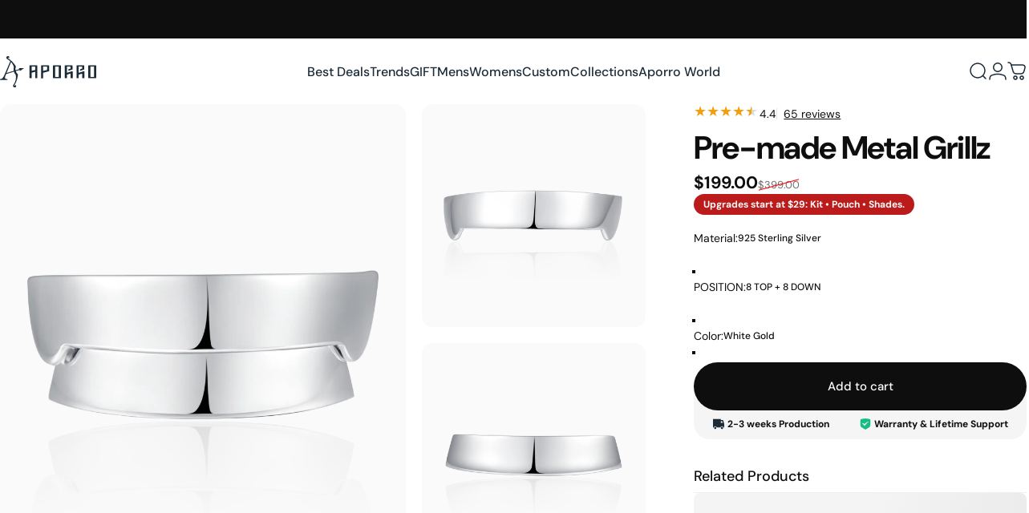

--- FILE ---
content_type: text/html; charset=utf-8
request_url: https://www.aporro.com/products/pre-made-metal-grillz
body_size: 52124
content:
<!doctype html>
<html class="no-js" lang="en" dir="ltr">
  <head>
    <meta charset="utf-8">
    <meta http-equiv="X-UA-Compatible" content="IE=edge,chrome=1">
    <meta name="viewport" content="width=device-width,initial-scale=1">
    <meta name="theme-color" content="#0e0e0e">
    <link rel="canonical" href="https://www.aporro.com/products/pre-made-metal-grillz">
    <link rel="preconnect" href="https://cdn.shopify.com" crossorigin>
    <link rel="preconnect" href="https://fonts.shopifycdn.com" crossorigin>
    
    <link rel="dns-prefetch" href="https://ajax.googleapis.com">
    <link rel="dns-prefetch" href="https://maps.googleapis.com">
    <link rel="dns-prefetch" href="https://maps.gstatic.com">
    
<link rel="shortcut icon" href="//www.aporro.com/cdn/shop/files/Favicon.svg?crop=center&height=32&v=1729222570&width=32" type="image/png" /><title>Pre-made Metal Grillz - Unique Charm For Men &amp; Women &ndash; APORRO</title><meta name="description" content="APORRO recently launched Pre-made Metal Grillz which is a good choice for your first grillz. Made of 925 sterling silver, the grillz is a great way to show off your unique charm and style for both everyday life and special occasions.">
<meta property="og:site_name" content="APORRO">
<meta property="og:url" content="https://www.aporro.com/products/pre-made-metal-grillz">
<meta property="og:title" content="Pre-made Metal Grillz">
<meta property="og:type" content="product">
<meta property="og:description" content="APORRO recently launched Pre-made Metal Grillz which is a good choice for your first grillz. Made of 925 sterling silver, the grillz is a great way to show off your unique charm and style for both everyday life and special occasions."><meta property="og:price:amount" content="199.00">
  <meta property="og:price:currency" content="USD"><meta property="og:image" content="http://www.aporro.com/cdn/shop/files/4_ab90aba4-96c6-4f96-840f-f05c526a872e.webp?v=1718159628">
  <meta property="og:image:secure_url" content="https://www.aporro.com/cdn/shop/files/4_ab90aba4-96c6-4f96-840f-f05c526a872e.webp?v=1718159628">
  <meta property="og:image:width" content="2000">
  <meta property="og:image:height" content="2000"><meta name="twitter:site" content="@">
<meta name="twitter:card" content="summary_large_image">
<meta name="twitter:title" content="Pre-made Metal Grillz">
<meta name="twitter:description" content="APORRO recently launched Pre-made Metal Grillz which is a good choice for your first grillz. Made of 925 sterling silver, the grillz is a great way to show off your unique charm and style for both everyday life and special occasions.">
<style>@font-face {
  font-family: "DM Sans";
  font-weight: 400;
  font-style: normal;
  font-display: swap;
  src: url("//www.aporro.com/cdn/fonts/dm_sans/dmsans_n4.ec80bd4dd7e1a334c969c265873491ae56018d72.woff2") format("woff2"),
       url("//www.aporro.com/cdn/fonts/dm_sans/dmsans_n4.87bdd914d8a61247b911147ae68e754d695c58a6.woff") format("woff");
}
@font-face {
  font-family: "DM Sans";
  font-weight: 500;
  font-style: normal;
  font-display: swap;
  src: url("//www.aporro.com/cdn/fonts/dm_sans/dmsans_n5.8a0f1984c77eb7186ceb87c4da2173ff65eb012e.woff2") format("woff2"),
       url("//www.aporro.com/cdn/fonts/dm_sans/dmsans_n5.9ad2e755a89e15b3d6c53259daad5fc9609888e6.woff") format("woff");
}
@font-face {
  font-family: "DM Sans";
  font-weight: 700;
  font-style: normal;
  font-display: swap;
  src: url("//www.aporro.com/cdn/fonts/dm_sans/dmsans_n7.97e21d81502002291ea1de8aefb79170c6946ce5.woff2") format("woff2"),
       url("//www.aporro.com/cdn/fonts/dm_sans/dmsans_n7.af5c214f5116410ca1d53a2090665620e78e2e1b.woff") format("woff");
}
@font-face {
  font-family: "DM Sans";
  font-weight: 400;
  font-style: italic;
  font-display: swap;
  src: url("//www.aporro.com/cdn/fonts/dm_sans/dmsans_i4.b8fe05e69ee95d5a53155c346957d8cbf5081c1a.woff2") format("woff2"),
       url("//www.aporro.com/cdn/fonts/dm_sans/dmsans_i4.403fe28ee2ea63e142575c0aa47684d65f8c23a0.woff") format("woff");
}
@font-face {
  font-family: "DM Sans";
  font-weight: 700;
  font-style: italic;
  font-display: swap;
  src: url("//www.aporro.com/cdn/fonts/dm_sans/dmsans_i7.52b57f7d7342eb7255084623d98ab83fd96e7f9b.woff2") format("woff2"),
       url("//www.aporro.com/cdn/fonts/dm_sans/dmsans_i7.d5e14ef18a1d4a8ce78a4187580b4eb1759c2eda.woff") format("woff");
}
:root {
    /*! General */
    --color-base-text: 14 14 14;
    --color-base-highlight: 234 228 27;
    --color-base-background: 255 255 255;
    --color-base-button: 14 14 14;
    --color-base-button-gradient: #0e0e0e;
    --color-base-button-text: 255 255 255;
    --color-keyboard-focus: 11 97 205;
    --color-shadow: 168 232 226;
    --color-price: 14 14 14;
    --color-sale-price: 14 14 14;
    --color-sale-tag: 190 18 60;
    --color-sale-tag-text: 234 228 27;
    --color-rating: 245 158 11;
    --color-placeholder: 250 250 250;
    --color-success-text: 77 124 15;
    --color-success-background: 247 254 231;
    --color-error-text: 190 18 60;
    --color-error-background: 255 241 242;
    --color-info-text: 180 83 9;
    --color-info-background: 255 251 235;
    
    /*! Menu and drawers */
    --color-drawer-text: 14 14 14;
    --color-drawer-background: 255 255 255;
    --color-drawer-button-background: 14 14 14;
    --color-drawer-button-gradient: #0e0e0e;
    --color-drawer-button-text: 255 255 255;
    --color-drawer-overlay: 14 14 14;

    /*! Product card */
    --card-radius: var(--rounded-card);
    --card-border-width: 0.0rem;
    --card-border-opacity: 0.0;
    --card-shadow-opacity: 0.1;
    --card-shadow-horizontal-offset: 0.0rem;
    --card-shadow-vertical-offset: 0.0rem;

    /*! Buttons */
    --buttons-radius: var(--rounded-button);
    --buttons-border-width: 2px;
    --buttons-border-opacity: 1.0;
    --buttons-shadow-opacity: 0.0;
    --buttons-shadow-horizontal-offset: 0px;
    --buttons-shadow-vertical-offset: 0px;

    /*! Inputs */
    --inputs-radius: var(--rounded-input);
    --inputs-border-width: 0px;
    --inputs-border-opacity: 0.65;

    /*! Spacing */
    --sp-0d5: 0.125rem;
    --sp-1: 0.25rem;
    --sp-1d5: 0.375rem;
    --sp-2: 0.5rem;
    --sp-2d5: 0.625rem;
    --sp-3: 0.75rem;
    --sp-3d5: 0.875rem;
    --sp-4: 1rem;
    --sp-4d5: 1.125rem;
    --sp-5: 1.25rem;
    --sp-5d5: 1.375rem;
    --sp-6: 1.5rem;
    --sp-6d5: 1.625rem;
    --sp-7: 1.75rem;
    --sp-7d5: 1.875rem;
    --sp-8: 2rem;
    --sp-8d5: 2.125rem;
    --sp-9: 2.25rem;
    --sp-9d5: 2.375rem;
    --sp-10: 2.5rem;
    --sp-10d5: 2.625rem;
    --sp-11: 2.75rem;
    --sp-12: 3rem;
    --sp-13: 3.25rem;
    --sp-14: 3.5rem;
    --sp-15: 3.875rem;
    --sp-16: 4rem;
    --sp-18: 4.5rem;
    --sp-20: 5rem;
    --sp-23: 5.625rem;
    --sp-24: 6rem;
    --sp-28: 7rem;
    --sp-32: 8rem;
    --sp-36: 9rem;
    --sp-40: 10rem;
    --sp-44: 11rem;
    --sp-48: 12rem;
    --sp-52: 13rem;
    --sp-56: 14rem;
    --sp-60: 15rem;
    --sp-64: 16rem;
    --sp-68: 17rem;
    --sp-72: 18rem;
    --sp-80: 20rem;
    --sp-96: 24rem;
    --sp-100: 32rem;

    /*! Font family */
    --font-heading-family: "DM Sans", sans-serif;
    --font-heading-style: normal;
    --font-heading-weight: 700;
    --font-heading-line-height: 1;
    --font-heading-letter-spacing: -0.03em;
    

    --font-body-family: "DM Sans", sans-serif;
    --font-body-style: normal;
    --font-body-weight: 400;
    --font-body-line-height: 1.2;
    --font-body-letter-spacing: 0.0em;

    --font-navigation-family: var(--font-body-family);
    --font-navigation-size: clamp(0.875rem, 0.748rem + 0.3174vw, 1.125rem);
    --font-navigation-weight: 500;
    

    --font-button-family: var(--font-body-family);
    --font-button-size: clamp(0.875rem, 0.8115rem + 0.1587vw, 1.0rem);
    --font-button-weight: 500;
    

    --font-product-family: var(--font-body-family);
    --font-product-size: clamp(1.0rem, 0.873rem + 0.3175vw, 1.25rem);
    --font-product-weight: 500;
    

    /*! Font size */
    --text-3xs: 0.625rem;
    --text-2xs: 0.6875rem;
    --text-xs: 0.75rem;
    --text-2sm: 0.8125rem;
    --text-sm: 0.875rem;
    --text-base: 1.0rem;
    --text-lg: 1.125rem;
    --text-xl: 1.25rem;
    --text-2xl: 1.5rem;
    --text-3xl: 1.875rem;
    --text-4xl: 2.25rem;
    --text-5xl: 3.0rem;
    --text-6xl: 3.75rem;
    --text-7xl: 4.5rem;
    --text-8xl: 6.0rem;

    /*! Layout */
    --page-width: 1900px;
    --gap-padding: clamp(var(--sp-5), 2.526vw, var(--sp-12));
    --grid-gap: clamp(40px, 20vw, 60px);
    --page-padding: var(--sp-5);
    --page-container: min(calc(100vw - var(--scrollbar-width, 0px) - var(--page-padding) * 2), var(--page-width));
    --rounded-button: 3.75rem;
    --rounded-input: 0.75rem;
    --rounded-card: clamp(var(--sp-2d5), 1.053vw, var(--sp-5));
    --rounded-block: clamp(var(--sp-2d5), 1.053vw, var(--sp-5));

    /*! Other */
    --icon-weight: 1.5px;
  }

  @media screen and (min-width: 1024px) {
    :root {
      --page-padding: var(--sp-9);
    }
  }

  @media screen and (min-width: 1280px) {
    :root {
      --gap-padding: var(--sp-12);
      --page-padding: var(--sp-12);
      --page-container: min(calc(100vw - var(--scrollbar-width, 0px) - var(--page-padding) * 2), max(var(--page-width), 1280px));
    }
  }

  @media screen and (min-width: 1536px) {
    :root {
      --page-padding: max(var(--sp-12), 50vw - var(--scrollbar-width, 0px)/2 - var(--page-width)/2);
    }
  }
</style>
  <link rel="preload" as="font" href="//www.aporro.com/cdn/fonts/dm_sans/dmsans_n4.ec80bd4dd7e1a334c969c265873491ae56018d72.woff2" type="font/woff2" crossorigin>
  

  <link rel="preload" as="font" href="//www.aporro.com/cdn/fonts/dm_sans/dmsans_n7.97e21d81502002291ea1de8aefb79170c6946ce5.woff2" type="font/woff2" crossorigin>
  
<link href="//www.aporro.com/cdn/shop/t/69/assets/theme.css?v=176452872764765750631752548295" rel="stylesheet" type="text/css" media="all" /><link rel="stylesheet" href="//www.aporro.com/cdn/shop/t/69/assets/apps.css?v=162097722211979372921752548295" media="print" fetchpriority="low" onload="this.media='all'">

    <link rel="stylesheet" href="//www.aporro.com/cdn/shop/t/69/assets/site-custom.css?v=36695256190097832711763366328">
    
    <script>window.performance && window.performance.mark && window.performance.mark('shopify.content_for_header.start');</script><meta name="google-site-verification" content="gy1jNEhPVhxGdK8PwaQWoH6vBZb4GlXQNnGISqPokmI">
<meta id="shopify-digital-wallet" name="shopify-digital-wallet" content="/29998094/digital_wallets/dialog">
<meta name="shopify-checkout-api-token" content="121f9946bd283a610b8eeac5675632e8">
<meta id="in-context-paypal-metadata" data-shop-id="29998094" data-venmo-supported="true" data-environment="production" data-locale="en_US" data-paypal-v4="true" data-currency="USD">
<link rel="alternate" type="application/json+oembed" href="https://www.aporro.com/products/pre-made-metal-grillz.oembed">
<script async="async" src="/checkouts/internal/preloads.js?locale=en-US"></script>
<link rel="preconnect" href="https://shop.app" crossorigin="anonymous">
<script async="async" src="https://shop.app/checkouts/internal/preloads.js?locale=en-US&shop_id=29998094" crossorigin="anonymous"></script>
<script id="apple-pay-shop-capabilities" type="application/json">{"shopId":29998094,"countryCode":"US","currencyCode":"USD","merchantCapabilities":["supports3DS"],"merchantId":"gid:\/\/shopify\/Shop\/29998094","merchantName":"APORRO","requiredBillingContactFields":["postalAddress","email","phone"],"requiredShippingContactFields":["postalAddress","email","phone"],"shippingType":"shipping","supportedNetworks":["visa","masterCard","amex","discover","elo","jcb"],"total":{"type":"pending","label":"APORRO","amount":"1.00"},"shopifyPaymentsEnabled":true,"supportsSubscriptions":true}</script>
<script id="shopify-features" type="application/json">{"accessToken":"121f9946bd283a610b8eeac5675632e8","betas":["rich-media-storefront-analytics"],"domain":"www.aporro.com","predictiveSearch":true,"shopId":29998094,"locale":"en"}</script>
<script>var Shopify = Shopify || {};
Shopify.shop = "aporro-net.myshopify.com";
Shopify.locale = "en";
Shopify.currency = {"active":"USD","rate":"1.0"};
Shopify.country = "US";
Shopify.theme = {"name":"Concept_Latest","id":127199412270,"schema_name":"Concept","schema_version":"4.3.0","theme_store_id":2412,"role":"main"};
Shopify.theme.handle = "null";
Shopify.theme.style = {"id":null,"handle":null};
Shopify.cdnHost = "www.aporro.com/cdn";
Shopify.routes = Shopify.routes || {};
Shopify.routes.root = "/";</script>
<script type="module">!function(o){(o.Shopify=o.Shopify||{}).modules=!0}(window);</script>
<script>!function(o){function n(){var o=[];function n(){o.push(Array.prototype.slice.apply(arguments))}return n.q=o,n}var t=o.Shopify=o.Shopify||{};t.loadFeatures=n(),t.autoloadFeatures=n()}(window);</script>
<script>
  window.ShopifyPay = window.ShopifyPay || {};
  window.ShopifyPay.apiHost = "shop.app\/pay";
  window.ShopifyPay.redirectState = null;
</script>
<script id="shop-js-analytics" type="application/json">{"pageType":"product"}</script>
<script defer="defer" async type="module" src="//www.aporro.com/cdn/shopifycloud/shop-js/modules/v2/client.init-shop-cart-sync_D0dqhulL.en.esm.js"></script>
<script defer="defer" async type="module" src="//www.aporro.com/cdn/shopifycloud/shop-js/modules/v2/chunk.common_CpVO7qML.esm.js"></script>
<script type="module">
  await import("//www.aporro.com/cdn/shopifycloud/shop-js/modules/v2/client.init-shop-cart-sync_D0dqhulL.en.esm.js");
await import("//www.aporro.com/cdn/shopifycloud/shop-js/modules/v2/chunk.common_CpVO7qML.esm.js");

  window.Shopify.SignInWithShop?.initShopCartSync?.({"fedCMEnabled":true,"windoidEnabled":true});

</script>
<script defer="defer" async type="module" src="//www.aporro.com/cdn/shopifycloud/shop-js/modules/v2/client.payment-terms_BmrqWn8r.en.esm.js"></script>
<script defer="defer" async type="module" src="//www.aporro.com/cdn/shopifycloud/shop-js/modules/v2/chunk.common_CpVO7qML.esm.js"></script>
<script defer="defer" async type="module" src="//www.aporro.com/cdn/shopifycloud/shop-js/modules/v2/chunk.modal_DKF6x0Jh.esm.js"></script>
<script type="module">
  await import("//www.aporro.com/cdn/shopifycloud/shop-js/modules/v2/client.payment-terms_BmrqWn8r.en.esm.js");
await import("//www.aporro.com/cdn/shopifycloud/shop-js/modules/v2/chunk.common_CpVO7qML.esm.js");
await import("//www.aporro.com/cdn/shopifycloud/shop-js/modules/v2/chunk.modal_DKF6x0Jh.esm.js");

  
</script>
<script>
  window.Shopify = window.Shopify || {};
  if (!window.Shopify.featureAssets) window.Shopify.featureAssets = {};
  window.Shopify.featureAssets['shop-js'] = {"shop-cart-sync":["modules/v2/client.shop-cart-sync_D9bwt38V.en.esm.js","modules/v2/chunk.common_CpVO7qML.esm.js"],"init-fed-cm":["modules/v2/client.init-fed-cm_BJ8NPuHe.en.esm.js","modules/v2/chunk.common_CpVO7qML.esm.js"],"init-shop-email-lookup-coordinator":["modules/v2/client.init-shop-email-lookup-coordinator_pVrP2-kG.en.esm.js","modules/v2/chunk.common_CpVO7qML.esm.js"],"shop-cash-offers":["modules/v2/client.shop-cash-offers_CNh7FWN-.en.esm.js","modules/v2/chunk.common_CpVO7qML.esm.js","modules/v2/chunk.modal_DKF6x0Jh.esm.js"],"init-shop-cart-sync":["modules/v2/client.init-shop-cart-sync_D0dqhulL.en.esm.js","modules/v2/chunk.common_CpVO7qML.esm.js"],"init-windoid":["modules/v2/client.init-windoid_DaoAelzT.en.esm.js","modules/v2/chunk.common_CpVO7qML.esm.js"],"shop-toast-manager":["modules/v2/client.shop-toast-manager_1DND8Tac.en.esm.js","modules/v2/chunk.common_CpVO7qML.esm.js"],"pay-button":["modules/v2/client.pay-button_CFeQi1r6.en.esm.js","modules/v2/chunk.common_CpVO7qML.esm.js"],"shop-button":["modules/v2/client.shop-button_Ca94MDdQ.en.esm.js","modules/v2/chunk.common_CpVO7qML.esm.js"],"shop-login-button":["modules/v2/client.shop-login-button_DPYNfp1Z.en.esm.js","modules/v2/chunk.common_CpVO7qML.esm.js","modules/v2/chunk.modal_DKF6x0Jh.esm.js"],"avatar":["modules/v2/client.avatar_BTnouDA3.en.esm.js"],"shop-follow-button":["modules/v2/client.shop-follow-button_BMKh4nJE.en.esm.js","modules/v2/chunk.common_CpVO7qML.esm.js","modules/v2/chunk.modal_DKF6x0Jh.esm.js"],"init-customer-accounts-sign-up":["modules/v2/client.init-customer-accounts-sign-up_CJXi5kRN.en.esm.js","modules/v2/client.shop-login-button_DPYNfp1Z.en.esm.js","modules/v2/chunk.common_CpVO7qML.esm.js","modules/v2/chunk.modal_DKF6x0Jh.esm.js"],"init-shop-for-new-customer-accounts":["modules/v2/client.init-shop-for-new-customer-accounts_BoBxkgWu.en.esm.js","modules/v2/client.shop-login-button_DPYNfp1Z.en.esm.js","modules/v2/chunk.common_CpVO7qML.esm.js","modules/v2/chunk.modal_DKF6x0Jh.esm.js"],"init-customer-accounts":["modules/v2/client.init-customer-accounts_DCuDTzpR.en.esm.js","modules/v2/client.shop-login-button_DPYNfp1Z.en.esm.js","modules/v2/chunk.common_CpVO7qML.esm.js","modules/v2/chunk.modal_DKF6x0Jh.esm.js"],"checkout-modal":["modules/v2/client.checkout-modal_U_3e4VxF.en.esm.js","modules/v2/chunk.common_CpVO7qML.esm.js","modules/v2/chunk.modal_DKF6x0Jh.esm.js"],"lead-capture":["modules/v2/client.lead-capture_DEgn0Z8u.en.esm.js","modules/v2/chunk.common_CpVO7qML.esm.js","modules/v2/chunk.modal_DKF6x0Jh.esm.js"],"shop-login":["modules/v2/client.shop-login_CoM5QKZ_.en.esm.js","modules/v2/chunk.common_CpVO7qML.esm.js","modules/v2/chunk.modal_DKF6x0Jh.esm.js"],"payment-terms":["modules/v2/client.payment-terms_BmrqWn8r.en.esm.js","modules/v2/chunk.common_CpVO7qML.esm.js","modules/v2/chunk.modal_DKF6x0Jh.esm.js"]};
</script>
<script>(function() {
  var isLoaded = false;
  function asyncLoad() {
    if (isLoaded) return;
    isLoaded = true;
    var urls = ["https:\/\/d18eg7dreypte5.cloudfront.net\/browse-abandonment\/smsbump_timer.js?shop=aporro-net.myshopify.com","https:\/\/thread.spicegems.org\/0\/js\/scripttags\/aporro-net\/country_redirect_ff87e290c58ff53d4227d807228840fc.min.js?v=31\u0026shop=aporro-net.myshopify.com","https:\/\/static.seel.com\/shopify\/worry-free-purchase\/script\/aporro-net.myshopify.com.js?shop=aporro-net.myshopify.com","https:\/\/cdn.shopify.com\/s\/files\/1\/2999\/8094\/t\/56\/assets\/affirmShopify.js?v=1751964990\u0026shop=aporro-net.myshopify.com","https:\/\/s3.eu-west-1.amazonaws.com\/production-klarna-il-shopify-osm\/7bec47374bc1cb6b6338dfd4d69e7bffd4f4b70b\/aporro-net.myshopify.com-1753063544273.js?shop=aporro-net.myshopify.com","\/\/cdn.shopify.com\/proxy\/f086ee503ab8bbdc96896b3bc845f3a19b8ae42f607027be3182aae17ea73550\/d1639lhkj5l89m.cloudfront.net\/js\/storefront\/uppromote.js?shop=aporro-net.myshopify.com\u0026sp-cache-control=cHVibGljLCBtYXgtYWdlPTkwMA"];
    for (var i = 0; i < urls.length; i++) {
      var s = document.createElement('script');
      s.type = 'text/javascript';
      s.async = true;
      s.src = urls[i];
      var x = document.getElementsByTagName('script')[0];
      x.parentNode.insertBefore(s, x);
    }
  };
  if(window.attachEvent) {
    window.attachEvent('onload', asyncLoad);
  } else {
    window.addEventListener('load', asyncLoad, false);
  }
})();</script>
<script id="__st">var __st={"a":29998094,"offset":28800,"reqid":"5cd0c462-0a8e-4c39-af5f-737ff8e036b6-1764025424","pageurl":"www.aporro.com\/products\/pre-made-metal-grillz","u":"a0f0366d65b4","p":"product","rtyp":"product","rid":6968746147886};</script>
<script>window.ShopifyPaypalV4VisibilityTracking = true;</script>
<script id="form-persister">!function(){'use strict';const t='contact',e='new_comment',n=[[t,t],['blogs',e],['comments',e],[t,'customer']],o='password',r='form_key',c=['recaptcha-v3-token','g-recaptcha-response','h-captcha-response',o],s=()=>{try{return window.sessionStorage}catch{return}},i='__shopify_v',u=t=>t.elements[r],a=function(){const t=[...n].map((([t,e])=>`form[action*='/${t}']:not([data-nocaptcha='true']) input[name='form_type'][value='${e}']`)).join(',');var e;return e=t,()=>e?[...document.querySelectorAll(e)].map((t=>t.form)):[]}();function m(t){const e=u(t);a().includes(t)&&(!e||!e.value)&&function(t){try{if(!s())return;!function(t){const e=s();if(!e)return;const n=u(t);if(!n)return;const o=n.value;o&&e.removeItem(o)}(t);const e=Array.from(Array(32),(()=>Math.random().toString(36)[2])).join('');!function(t,e){u(t)||t.append(Object.assign(document.createElement('input'),{type:'hidden',name:r})),t.elements[r].value=e}(t,e),function(t,e){const n=s();if(!n)return;const r=[...t.querySelectorAll(`input[type='${o}']`)].map((({name:t})=>t)),u=[...c,...r],a={};for(const[o,c]of new FormData(t).entries())u.includes(o)||(a[o]=c);n.setItem(e,JSON.stringify({[i]:1,action:t.action,data:a}))}(t,e)}catch(e){console.error('failed to persist form',e)}}(t)}const f=t=>{if('true'===t.dataset.persistBound)return;const e=function(t,e){const n=function(t){return'function'==typeof t.submit?t.submit:HTMLFormElement.prototype.submit}(t).bind(t);return function(){let t;return()=>{t||(t=!0,(()=>{try{e(),n()}catch(t){(t=>{console.error('form submit failed',t)})(t)}})(),setTimeout((()=>t=!1),250))}}()}(t,(()=>{m(t)}));!function(t,e){if('function'==typeof t.submit&&'function'==typeof e)try{t.submit=e}catch{}}(t,e),t.addEventListener('submit',(t=>{t.preventDefault(),e()})),t.dataset.persistBound='true'};!function(){function t(t){const e=(t=>{const e=t.target;return e instanceof HTMLFormElement?e:e&&e.form})(t);e&&m(e)}document.addEventListener('submit',t),document.addEventListener('DOMContentLoaded',(()=>{const e=a();for(const t of e)f(t);var n;n=document.body,new window.MutationObserver((t=>{for(const e of t)if('childList'===e.type&&e.addedNodes.length)for(const t of e.addedNodes)1===t.nodeType&&'FORM'===t.tagName&&a().includes(t)&&f(t)})).observe(n,{childList:!0,subtree:!0,attributes:!1}),document.removeEventListener('submit',t)}))}()}();</script>
<script integrity="sha256-52AcMU7V7pcBOXWImdc/TAGTFKeNjmkeM1Pvks/DTgc=" data-source-attribution="shopify.loadfeatures" defer="defer" src="//www.aporro.com/cdn/shopifycloud/storefront/assets/storefront/load_feature-81c60534.js" crossorigin="anonymous"></script>
<script crossorigin="anonymous" defer="defer" src="//www.aporro.com/cdn/shopifycloud/storefront/assets/shopify_pay/storefront-65b4c6d7.js?v=20250812"></script>
<script data-source-attribution="shopify.dynamic_checkout.dynamic.init">var Shopify=Shopify||{};Shopify.PaymentButton=Shopify.PaymentButton||{isStorefrontPortableWallets:!0,init:function(){window.Shopify.PaymentButton.init=function(){};var t=document.createElement("script");t.src="https://www.aporro.com/cdn/shopifycloud/portable-wallets/latest/portable-wallets.en.js",t.type="module",document.head.appendChild(t)}};
</script>
<script data-source-attribution="shopify.dynamic_checkout.buyer_consent">
  function portableWalletsHideBuyerConsent(e){var t=document.getElementById("shopify-buyer-consent"),n=document.getElementById("shopify-subscription-policy-button");t&&n&&(t.classList.add("hidden"),t.setAttribute("aria-hidden","true"),n.removeEventListener("click",e))}function portableWalletsShowBuyerConsent(e){var t=document.getElementById("shopify-buyer-consent"),n=document.getElementById("shopify-subscription-policy-button");t&&n&&(t.classList.remove("hidden"),t.removeAttribute("aria-hidden"),n.addEventListener("click",e))}window.Shopify?.PaymentButton&&(window.Shopify.PaymentButton.hideBuyerConsent=portableWalletsHideBuyerConsent,window.Shopify.PaymentButton.showBuyerConsent=portableWalletsShowBuyerConsent);
</script>
<script data-source-attribution="shopify.dynamic_checkout.cart.bootstrap">document.addEventListener("DOMContentLoaded",(function(){function t(){return document.querySelector("shopify-accelerated-checkout-cart, shopify-accelerated-checkout")}if(t())Shopify.PaymentButton.init();else{new MutationObserver((function(e,n){t()&&(Shopify.PaymentButton.init(),n.disconnect())})).observe(document.body,{childList:!0,subtree:!0})}}));
</script>
<link id="shopify-accelerated-checkout-styles" rel="stylesheet" media="screen" href="https://www.aporro.com/cdn/shopifycloud/portable-wallets/latest/accelerated-checkout-backwards-compat.css" crossorigin="anonymous">
<style id="shopify-accelerated-checkout-cart">
        #shopify-buyer-consent {
  margin-top: 1em;
  display: inline-block;
  width: 100%;
}

#shopify-buyer-consent.hidden {
  display: none;
}

#shopify-subscription-policy-button {
  background: none;
  border: none;
  padding: 0;
  text-decoration: underline;
  font-size: inherit;
  cursor: pointer;
}

#shopify-subscription-policy-button::before {
  box-shadow: none;
}

      </style>

<script>window.performance && window.performance.mark && window.performance.mark('shopify.content_for_header.end');</script>

    <script src="//www.aporro.com/cdn/shop/t/69/assets/vendor.js?v=83836565987576270061752548295" defer="defer"></script>
    <script src="//www.aporro.com/cdn/shop/t/69/assets/theme.js?v=108846133844420100131755830299" defer="defer"></script>

    <script src="//www.aporro.com/cdn/shop/t/69/assets/jquery.min.js?v=98014222988859431451752559125"></script>
    <script src="//www.aporro.com/cdn/shop/t/69/assets/site-custom.js?v=22411491946526605601761273391" defer="defer"></script>

<!-- Hotjar Tracking Code for https://www.aporro.com -->
<script>
  (function(h,o,t,j,a,r){
    h.hj=h.hj||function(){(h.hj.q=h.hj.q||[]).push(arguments)};
    h._hjSettings={hjid:921912,hjsv:6};
    a=o.getElementsByTagName('head')[0];
    r=o.createElement('script');r.async=1;
    r.src=t+h._hjSettings.hjid+j+h._hjSettings.hjsv;
    a.appendChild(r);
  })(window,document,'https://static.hotjar.com/c/hotjar-','.js?sv=');
</script>

<!-- logging xa-sdk -->
<script>
var _xaq = _xaq || ['aporronet'];
function xa(k,v={}){_xaq.push([k,v])}
(function() {
    var script = document.createElement('script'); script.type = 'text/javascript'; script.async = true;
    script.src = ('https:' == document.location.protocol ? 'https://xa' : 'http://xa') + '.aporro.com/xa-sdk.js?t=20220601';
    var s = document.getElementsByTagName('script')[0]; s.parentNode.insertBefore(script, s);
})();
xa('page_view');
</script>

<script src="https://js.ptengine.jp/4c4pmw5o_antiFlicker.js" ></script><script>
  document.documentElement.classList.replace('no-js', 'js');

  window.theme = window.theme || {};
  theme.routes = {
    shop_url: 'https://www.aporro.com',
    root_url: '/',
    cart_url: '/cart',
    cart_add_url: '/cart/add',
    cart_change_url: '/cart/change',
    cart_update_url: '/cart/update',
    search_url: '/search',
    predictive_search_url: '/search/suggest'
  };

  theme.variantStrings = {
    preOrder: "Pre-order",
    addToCart: "Add to cart",
    soldOut: "Sold Out",
    unavailable: "Unavailable",
    addToBundle: "Add to bundle",
    backInStock: "Notify me when it’s available"
  };

  theme.shippingCalculatorStrings = {
    error: "One or more errors occurred while retrieving the shipping rates:",
    notFound: "Sorry, we do not ship to your address.",
    oneResult: "There is one shipping rate for your address:",
    multipleResults: "There are multiple shipping rates for your address:"
  };

  theme.discountStrings = {
    error: "Discount code cannot be applied to your cart",
    shippingError: "Shipping discounts are shown at checkout after adding an address"
  };

  theme.recipientFormStrings = {
    expanded: "Gift card recipient form expanded",
    collapsed: "Gift card recipient form collapsed"
  };

  theme.quickOrderListStrings = {
    itemsAdded: "[quantity] items added",
    itemAdded: "[quantity] item added",
    itemsRemoved: "[quantity] items removed",
    itemRemoved: "[quantity] item removed",
    viewCart: "View cart",
    each: "[money]\/ea",
    minError: "This item has a minimum of [min]",
    maxError: "This item has a maximum of [max]",
    stepError: "You can only add this item in increments of [step]"
  };

  theme.cartStrings = {
    error: "There was an error while updating your cart. Please try again.",
    quantityError: "You can only add [quantity] of this item to your cart."
  };

  theme.dateStrings = {
    d: "d",
    day: "Day",
    days: "Days",
    h: "h",
    hour: "Hour",
    hours: "Hours",
    m: "m",
    minute: "Min",
    minutes: "Mins",
    s: "s",
    second: "Sec",
    seconds: "Secs"
  };theme.strings = {
    recentlyViewedEmpty: "Your recently viewed is empty.",
    close: "Close",
    next: "Next",
    previous: "Previous",
    qrImageAlt: "QR code — scan to redeem gift card"
  };

  theme.settings = {
    moneyFormat: "${{amount}}",
    moneyWithCurrencyFormat: "${{amount}} USD",
    currencyCodeEnabled: false,
    externalLinksNewTab: false,
    cartType: "drawer",
    isCartTemplate: false,
    pswpModule: "\/\/www.aporro.com\/cdn\/shop\/t\/69\/assets\/photoswipe.min.js?v=41760041872977459911752548295",
    themeName: 'Concept',
    themeVersion: '4.3.0',
    agencyId: ''
  };// We save the product ID in local storage to be eventually used for recently viewed section
    try {
      const recentlyViewedProducts = new Set(JSON.parse(window.localStorage.getItem(`${theme.settings.themeName}:recently-viewed`) || '[]'));

      recentlyViewedProducts.delete(6968746147886); // Delete first to re-move the product
      recentlyViewedProducts.add(6968746147886);

      window.localStorage.setItem(`${theme.settings.themeName}:recently-viewed`, JSON.stringify(Array.from(recentlyViewedProducts.values()).reverse()));
    } catch (e) {
      // Safari in private mode does not allow setting item, we silently fail
    }</script>
<!-- BEGIN app block: shopify://apps/meet-bot/blocks/onsite_kits/dd67cd18-41cc-486c-9db5-c3347b090728 --><script>
  (function () {
    function asyncLoad() {
      var urls = [
        `https:\/\/static.meetbot.com\/assets\/index-CR1MAHBL.js?account_id=G%2BqqCjzeJtFvIR%2BuDJWXjw%3D%3D`,
      ];
      for (var i = 0; i < urls.length; i++) {
        var s = document.createElement('script');
        s.type = 'text/javascript';
        s.async = true;
        s.src = urls[i];
        var x = document.getElementsByTagName('script')[0];
        x.parentNode.insertBefore(s, x);
      }
    }
    if (window.attachEvent) {
      window.attachEvent('onload', asyncLoad);
    } else {
      window.addEventListener('load', asyncLoad, false);
    }
  })();
</script>


<!-- END app block --><!-- BEGIN app block: shopify://apps/beans-id-verification/blocks/discount-redeem/5c736972-c385-431c-8cbb-05726b7a1739 -->




<!-- END app block --><!-- BEGIN app block: shopify://apps/beans-id-verification/blocks/discount-hub/5c736972-c385-431c-8cbb-05726b7a1739 -->



<!-- END app block --><!-- BEGIN app block: shopify://apps/klaviyo-email-marketing-sms/blocks/klaviyo-onsite-embed/2632fe16-c075-4321-a88b-50b567f42507 -->












  <script async src="https://static.klaviyo.com/onsite/js/RFZrGm/klaviyo.js?company_id=RFZrGm"></script>
  <script>!function(){if(!window.klaviyo){window._klOnsite=window._klOnsite||[];try{window.klaviyo=new Proxy({},{get:function(n,i){return"push"===i?function(){var n;(n=window._klOnsite).push.apply(n,arguments)}:function(){for(var n=arguments.length,o=new Array(n),w=0;w<n;w++)o[w]=arguments[w];var t="function"==typeof o[o.length-1]?o.pop():void 0,e=new Promise((function(n){window._klOnsite.push([i].concat(o,[function(i){t&&t(i),n(i)}]))}));return e}}})}catch(n){window.klaviyo=window.klaviyo||[],window.klaviyo.push=function(){var n;(n=window._klOnsite).push.apply(n,arguments)}}}}();</script>

  
    <script id="viewed_product">
      if (item == null) {
        var _learnq = _learnq || [];

        var MetafieldReviews = null
        var MetafieldYotpoRating = null
        var MetafieldYotpoCount = null
        var MetafieldLooxRating = null
        var MetafieldLooxCount = null
        var okendoProduct = null
        var okendoProductReviewCount = null
        var okendoProductReviewAverageValue = null
        try {
          // The following fields are used for Customer Hub recently viewed in order to add reviews.
          // This information is not part of __kla_viewed. Instead, it is part of __kla_viewed_reviewed_items
          MetafieldReviews = {};
          MetafieldYotpoRating = null
          MetafieldYotpoCount = null
          MetafieldLooxRating = null
          MetafieldLooxCount = null

          okendoProduct = null
          // If the okendo metafield is not legacy, it will error, which then requires the new json formatted data
          if (okendoProduct && 'error' in okendoProduct) {
            okendoProduct = null
          }
          okendoProductReviewCount = okendoProduct ? okendoProduct.reviewCount : null
          okendoProductReviewAverageValue = okendoProduct ? okendoProduct.reviewAverageValue : null
        } catch (error) {
          console.error('Error in Klaviyo onsite reviews tracking:', error);
        }

        var item = {
          Name: "Pre-made Metal Grillz",
          ProductID: 6968746147886,
          Categories: ["2024 Family Season","925 Sterling Silver","ALL (NO EARRINGS)","All (premium custom\/sets\/falsh sale excluded)","All Products (Bundles And Flashsale Excluded)","Andreas Picks For Men","aporro brand","Best-seller-Ads","Brand Products","Brand Products [excluded moissanite collection]","Exclude solid gold\/bundle\/hidden products","Grillz","Grillz - Ads","jewelry","MEN","Nestor Collection","Plain Gold","Pre-made Grillz","Silver \u0026 Moissanite","Stay Icy and Safe","trending jewelry","Women's"],
          ImageURL: "https://www.aporro.com/cdn/shop/files/4_ab90aba4-96c6-4f96-840f-f05c526a872e_grande.webp?v=1718159628",
          URL: "https://www.aporro.com/products/pre-made-metal-grillz",
          Brand: "aporro",
          Price: "$199.00",
          Value: "199.00",
          CompareAtPrice: "$399.00"
        };
        _learnq.push(['track', 'Viewed Product', item]);
        _learnq.push(['trackViewedItem', {
          Title: item.Name,
          ItemId: item.ProductID,
          Categories: item.Categories,
          ImageUrl: item.ImageURL,
          Url: item.URL,
          Metadata: {
            Brand: item.Brand,
            Price: item.Price,
            Value: item.Value,
            CompareAtPrice: item.CompareAtPrice
          },
          metafields:{
            reviews: MetafieldReviews,
            yotpo:{
              rating: MetafieldYotpoRating,
              count: MetafieldYotpoCount,
            },
            loox:{
              rating: MetafieldLooxRating,
              count: MetafieldLooxCount,
            },
            okendo: {
              rating: okendoProductReviewAverageValue,
              count: okendoProductReviewCount,
            }
          }
        }]);
      }
    </script>
  




  <script>
    window.klaviyoReviewsProductDesignMode = false
  </script>







<!-- END app block --><!-- BEGIN app block: shopify://apps/beans-id-verification/blocks/modern-discount-hub/5c736972-c385-431c-8cbb-05726b7a1739 -->



<!-- END app block --><script src="https://cdn.shopify.com/extensions/019a10f6-a8a0-797e-a7ac-5e79f24cd7e1/student-beans-verification-111/assets/sb_fab.min.js" type="text/javascript" defer="defer"></script>
<script src="https://cdn.shopify.com/extensions/1f4abaa4-78d0-4a1b-8f4f-540f3b184aab/yotpo-email-marketing-sms-23/assets/forms-loader.js" type="text/javascript" defer="defer"></script>
<script src="https://cdn.shopify.com/extensions/019a10f6-a8a0-797e-a7ac-5e79f24cd7e1/student-beans-verification-111/assets/sb_banner.min.js" type="text/javascript" defer="defer"></script>
<link href="https://monorail-edge.shopifysvc.com" rel="dns-prefetch">
<script>(function(){if ("sendBeacon" in navigator && "performance" in window) {try {var session_token_from_headers = performance.getEntriesByType('navigation')[0].serverTiming.find(x => x.name == '_s').description;} catch {var session_token_from_headers = undefined;}var session_cookie_matches = document.cookie.match(/_shopify_s=([^;]*)/);var session_token_from_cookie = session_cookie_matches && session_cookie_matches.length === 2 ? session_cookie_matches[1] : "";var session_token = session_token_from_headers || session_token_from_cookie || "";function handle_abandonment_event(e) {var entries = performance.getEntries().filter(function(entry) {return /monorail-edge.shopifysvc.com/.test(entry.name);});if (!window.abandonment_tracked && entries.length === 0) {window.abandonment_tracked = true;var currentMs = Date.now();var navigation_start = performance.timing.navigationStart;var payload = {shop_id: 29998094,url: window.location.href,navigation_start,duration: currentMs - navigation_start,session_token,page_type: "product"};window.navigator.sendBeacon("https://monorail-edge.shopifysvc.com/v1/produce", JSON.stringify({schema_id: "online_store_buyer_site_abandonment/1.1",payload: payload,metadata: {event_created_at_ms: currentMs,event_sent_at_ms: currentMs}}));}}window.addEventListener('pagehide', handle_abandonment_event);}}());</script>
<script id="web-pixels-manager-setup">(function e(e,d,r,n,o){if(void 0===o&&(o={}),!Boolean(null===(a=null===(i=window.Shopify)||void 0===i?void 0:i.analytics)||void 0===a?void 0:a.replayQueue)){var i,a;window.Shopify=window.Shopify||{};var t=window.Shopify;t.analytics=t.analytics||{};var s=t.analytics;s.replayQueue=[],s.publish=function(e,d,r){return s.replayQueue.push([e,d,r]),!0};try{self.performance.mark("wpm:start")}catch(e){}var l=function(){var e={modern:/Edge?\/(1{2}[4-9]|1[2-9]\d|[2-9]\d{2}|\d{4,})\.\d+(\.\d+|)|Firefox\/(1{2}[4-9]|1[2-9]\d|[2-9]\d{2}|\d{4,})\.\d+(\.\d+|)|Chrom(ium|e)\/(9{2}|\d{3,})\.\d+(\.\d+|)|(Maci|X1{2}).+ Version\/(15\.\d+|(1[6-9]|[2-9]\d|\d{3,})\.\d+)([,.]\d+|)( \(\w+\)|)( Mobile\/\w+|) Safari\/|Chrome.+OPR\/(9{2}|\d{3,})\.\d+\.\d+|(CPU[ +]OS|iPhone[ +]OS|CPU[ +]iPhone|CPU IPhone OS|CPU iPad OS)[ +]+(15[._]\d+|(1[6-9]|[2-9]\d|\d{3,})[._]\d+)([._]\d+|)|Android:?[ /-](13[3-9]|1[4-9]\d|[2-9]\d{2}|\d{4,})(\.\d+|)(\.\d+|)|Android.+Firefox\/(13[5-9]|1[4-9]\d|[2-9]\d{2}|\d{4,})\.\d+(\.\d+|)|Android.+Chrom(ium|e)\/(13[3-9]|1[4-9]\d|[2-9]\d{2}|\d{4,})\.\d+(\.\d+|)|SamsungBrowser\/([2-9]\d|\d{3,})\.\d+/,legacy:/Edge?\/(1[6-9]|[2-9]\d|\d{3,})\.\d+(\.\d+|)|Firefox\/(5[4-9]|[6-9]\d|\d{3,})\.\d+(\.\d+|)|Chrom(ium|e)\/(5[1-9]|[6-9]\d|\d{3,})\.\d+(\.\d+|)([\d.]+$|.*Safari\/(?![\d.]+ Edge\/[\d.]+$))|(Maci|X1{2}).+ Version\/(10\.\d+|(1[1-9]|[2-9]\d|\d{3,})\.\d+)([,.]\d+|)( \(\w+\)|)( Mobile\/\w+|) Safari\/|Chrome.+OPR\/(3[89]|[4-9]\d|\d{3,})\.\d+\.\d+|(CPU[ +]OS|iPhone[ +]OS|CPU[ +]iPhone|CPU IPhone OS|CPU iPad OS)[ +]+(10[._]\d+|(1[1-9]|[2-9]\d|\d{3,})[._]\d+)([._]\d+|)|Android:?[ /-](13[3-9]|1[4-9]\d|[2-9]\d{2}|\d{4,})(\.\d+|)(\.\d+|)|Mobile Safari.+OPR\/([89]\d|\d{3,})\.\d+\.\d+|Android.+Firefox\/(13[5-9]|1[4-9]\d|[2-9]\d{2}|\d{4,})\.\d+(\.\d+|)|Android.+Chrom(ium|e)\/(13[3-9]|1[4-9]\d|[2-9]\d{2}|\d{4,})\.\d+(\.\d+|)|Android.+(UC? ?Browser|UCWEB|U3)[ /]?(15\.([5-9]|\d{2,})|(1[6-9]|[2-9]\d|\d{3,})\.\d+)\.\d+|SamsungBrowser\/(5\.\d+|([6-9]|\d{2,})\.\d+)|Android.+MQ{2}Browser\/(14(\.(9|\d{2,})|)|(1[5-9]|[2-9]\d|\d{3,})(\.\d+|))(\.\d+|)|K[Aa][Ii]OS\/(3\.\d+|([4-9]|\d{2,})\.\d+)(\.\d+|)/},d=e.modern,r=e.legacy,n=navigator.userAgent;return n.match(d)?"modern":n.match(r)?"legacy":"unknown"}(),u="modern"===l?"modern":"legacy",c=(null!=n?n:{modern:"",legacy:""})[u],f=function(e){return[e.baseUrl,"/wpm","/b",e.hashVersion,"modern"===e.buildTarget?"m":"l",".js"].join("")}({baseUrl:d,hashVersion:r,buildTarget:u}),m=function(e){var d=e.version,r=e.bundleTarget,n=e.surface,o=e.pageUrl,i=e.monorailEndpoint;return{emit:function(e){var a=e.status,t=e.errorMsg,s=(new Date).getTime(),l=JSON.stringify({metadata:{event_sent_at_ms:s},events:[{schema_id:"web_pixels_manager_load/3.1",payload:{version:d,bundle_target:r,page_url:o,status:a,surface:n,error_msg:t},metadata:{event_created_at_ms:s}}]});if(!i)return console&&console.warn&&console.warn("[Web Pixels Manager] No Monorail endpoint provided, skipping logging."),!1;try{return self.navigator.sendBeacon.bind(self.navigator)(i,l)}catch(e){}var u=new XMLHttpRequest;try{return u.open("POST",i,!0),u.setRequestHeader("Content-Type","text/plain"),u.send(l),!0}catch(e){return console&&console.warn&&console.warn("[Web Pixels Manager] Got an unhandled error while logging to Monorail."),!1}}}}({version:r,bundleTarget:l,surface:e.surface,pageUrl:self.location.href,monorailEndpoint:e.monorailEndpoint});try{o.browserTarget=l,function(e){var d=e.src,r=e.async,n=void 0===r||r,o=e.onload,i=e.onerror,a=e.sri,t=e.scriptDataAttributes,s=void 0===t?{}:t,l=document.createElement("script"),u=document.querySelector("head"),c=document.querySelector("body");if(l.async=n,l.src=d,a&&(l.integrity=a,l.crossOrigin="anonymous"),s)for(var f in s)if(Object.prototype.hasOwnProperty.call(s,f))try{l.dataset[f]=s[f]}catch(e){}if(o&&l.addEventListener("load",o),i&&l.addEventListener("error",i),u)u.appendChild(l);else{if(!c)throw new Error("Did not find a head or body element to append the script");c.appendChild(l)}}({src:f,async:!0,onload:function(){if(!function(){var e,d;return Boolean(null===(d=null===(e=window.Shopify)||void 0===e?void 0:e.analytics)||void 0===d?void 0:d.initialized)}()){var d=window.webPixelsManager.init(e)||void 0;if(d){var r=window.Shopify.analytics;r.replayQueue.forEach((function(e){var r=e[0],n=e[1],o=e[2];d.publishCustomEvent(r,n,o)})),r.replayQueue=[],r.publish=d.publishCustomEvent,r.visitor=d.visitor,r.initialized=!0}}},onerror:function(){return m.emit({status:"failed",errorMsg:"".concat(f," has failed to load")})},sri:function(e){var d=/^sha384-[A-Za-z0-9+/=]+$/;return"string"==typeof e&&d.test(e)}(c)?c:"",scriptDataAttributes:o}),m.emit({status:"loading"})}catch(e){m.emit({status:"failed",errorMsg:(null==e?void 0:e.message)||"Unknown error"})}}})({shopId: 29998094,storefrontBaseUrl: "https://www.aporro.com",extensionsBaseUrl: "https://extensions.shopifycdn.com/cdn/shopifycloud/web-pixels-manager",monorailEndpoint: "https://monorail-edge.shopifysvc.com/unstable/produce_batch",surface: "storefront-renderer",enabledBetaFlags: ["2dca8a86"],webPixelsConfigList: [{"id":"662241326","configuration":"{\"accountID\":\"RFZrGm\",\"webPixelConfig\":\"eyJlbmFibGVBZGRlZFRvQ2FydEV2ZW50cyI6IHRydWV9\"}","eventPayloadVersion":"v1","runtimeContext":"STRICT","scriptVersion":"9a3e1117c25e3d7955a2b89bcfe1cdfd","type":"APP","apiClientId":123074,"privacyPurposes":["ANALYTICS","MARKETING"],"dataSharingAdjustments":{"protectedCustomerApprovalScopes":["read_customer_address","read_customer_email","read_customer_name","read_customer_personal_data","read_customer_phone"]}},{"id":"570294318","configuration":"{\"config\":\"{\\\"google_tag_ids\\\":[\\\"G-09F46LRN6X\\\",\\\"AW-798783197\\\",\\\"AW-344294548\\\",\\\"AW-795905098\\\"],\\\"target_country\\\":\\\"ZZ\\\",\\\"gtag_events\\\":[{\\\"type\\\":\\\"begin_checkout\\\",\\\"action_label\\\":[\\\"G-09F46LRN6X\\\",\\\"AW-798783197\\\/1SpCCLutiJQbEN3t8fwC\\\",\\\"AW-344294548\\\"]},{\\\"type\\\":\\\"search\\\",\\\"action_label\\\":[\\\"G-09F46LRN6X\\\",\\\"AW-798783197\\\/vHyVCMetiJQbEN3t8fwC\\\",\\\"AW-344294548\\\"]},{\\\"type\\\":\\\"view_item\\\",\\\"action_label\\\":[\\\"G-09F46LRN6X\\\",\\\"AW-798783197\\\/SWZzCMStiJQbEN3t8fwC\\\",\\\"AW-344294548\\\"]},{\\\"type\\\":\\\"purchase\\\",\\\"action_label\\\":[\\\"G-09F46LRN6X\\\",\\\"AW-798783197\\\/n0bbCLitiJQbEN3t8fwC\\\",\\\"AW-344294548\\\/9Pl_CLmdj6EZEJSJlqQB\\\",\\\"AW-795905098\\\/6mN-CJKc4tMaEMqYwvsC\\\",\\\"AW-344294548\\\"]},{\\\"type\\\":\\\"page_view\\\",\\\"action_label\\\":[\\\"G-09F46LRN6X\\\",\\\"AW-798783197\\\/ZwitCMGtiJQbEN3t8fwC\\\",\\\"AW-344294548\\\"]},{\\\"type\\\":\\\"add_payment_info\\\",\\\"action_label\\\":[\\\"G-09F46LRN6X\\\",\\\"AW-798783197\\\/TQGsCMqtiJQbEN3t8fwC\\\",\\\"AW-344294548\\\"]},{\\\"type\\\":\\\"add_to_cart\\\",\\\"action_label\\\":[\\\"G-09F46LRN6X\\\",\\\"AW-798783197\\\/kkcSCL6tiJQbEN3t8fwC\\\",\\\"AW-344294548\\\"]}],\\\"enable_monitoring_mode\\\":false}\"}","eventPayloadVersion":"v1","runtimeContext":"OPEN","scriptVersion":"b2a88bafab3e21179ed38636efcd8a93","type":"APP","apiClientId":1780363,"privacyPurposes":[],"dataSharingAdjustments":{"protectedCustomerApprovalScopes":["read_customer_address","read_customer_email","read_customer_name","read_customer_personal_data","read_customer_phone"]}},{"id":"516751406","configuration":"{\"shopId\":\"220938\"}","eventPayloadVersion":"v1","runtimeContext":"STRICT","scriptVersion":"b1c53765fa4d5a5a6c7b7368985b3ff1","type":"APP","apiClientId":2773553,"privacyPurposes":[],"dataSharingAdjustments":{"protectedCustomerApprovalScopes":["read_customer_address","read_customer_email","read_customer_name","read_customer_personal_data","read_customer_phone"]}},{"id":"460947502","configuration":"{}","eventPayloadVersion":"v1","runtimeContext":"STRICT","scriptVersion":"33cbe9037c1d8694be24f794cc7a6603","type":"APP","apiClientId":5398951,"privacyPurposes":["ANALYTICS","MARKETING","SALE_OF_DATA"],"dataSharingAdjustments":{"protectedCustomerApprovalScopes":["read_customer_address","read_customer_email","read_customer_name","read_customer_personal_data","read_customer_phone"]}},{"id":"428572718","configuration":"{\"pixelCode\":\"D0Q4A8JC77U5JPT6L94G\"}","eventPayloadVersion":"v1","runtimeContext":"STRICT","scriptVersion":"22e92c2ad45662f435e4801458fb78cc","type":"APP","apiClientId":4383523,"privacyPurposes":["ANALYTICS","MARKETING","SALE_OF_DATA"],"dataSharingAdjustments":{"protectedCustomerApprovalScopes":["read_customer_address","read_customer_email","read_customer_name","read_customer_personal_data","read_customer_phone"]}},{"id":"405241902","configuration":"{\"accountId\":\"G+qqCjzeJtFvIR+uDJWXjw==\"}","eventPayloadVersion":"v1","runtimeContext":"STRICT","scriptVersion":"4f3ac1104e68f3f46ea31adadd500d0c","type":"APP","apiClientId":75562778625,"privacyPurposes":["ANALYTICS","MARKETING","SALE_OF_DATA"],"dataSharingAdjustments":{"protectedCustomerApprovalScopes":["read_customer_address","read_customer_email","read_customer_name","read_customer_personal_data","read_customer_phone"]}},{"id":"306642990","configuration":"{\"pixel_id\":\"1691731750894204\",\"pixel_type\":\"facebook_pixel\"}","eventPayloadVersion":"v1","runtimeContext":"OPEN","scriptVersion":"ca16bc87fe92b6042fbaa3acc2fbdaa6","type":"APP","apiClientId":2329312,"privacyPurposes":["ANALYTICS","MARKETING","SALE_OF_DATA"],"dataSharingAdjustments":{"protectedCustomerApprovalScopes":["read_customer_address","read_customer_email","read_customer_name","read_customer_personal_data","read_customer_phone"]}},{"id":"24182830","configuration":"{\"store\":\"aporro-net.myshopify.com\"}","eventPayloadVersion":"v1","runtimeContext":"STRICT","scriptVersion":"8450b52b59e80bfb2255f1e069ee1acd","type":"APP","apiClientId":740217,"privacyPurposes":["ANALYTICS","MARKETING","SALE_OF_DATA"],"dataSharingAdjustments":{"protectedCustomerApprovalScopes":["read_customer_address","read_customer_email","read_customer_name","read_customer_personal_data","read_customer_phone"]}},{"id":"77037614","eventPayloadVersion":"1","runtimeContext":"LAX","scriptVersion":"23","type":"CUSTOM","privacyPurposes":[],"name":"自定义跟踪xa"},{"id":"77201454","eventPayloadVersion":"1","runtimeContext":"LAX","scriptVersion":"1","type":"CUSTOM","privacyPurposes":[],"name":"热力图hotjar"},{"id":"shopify-app-pixel","configuration":"{}","eventPayloadVersion":"v1","runtimeContext":"STRICT","scriptVersion":"0450","apiClientId":"shopify-pixel","type":"APP","privacyPurposes":["ANALYTICS","MARKETING"]},{"id":"shopify-custom-pixel","eventPayloadVersion":"v1","runtimeContext":"LAX","scriptVersion":"0450","apiClientId":"shopify-pixel","type":"CUSTOM","privacyPurposes":["ANALYTICS","MARKETING"]}],isMerchantRequest: false,initData: {"shop":{"name":"APORRO","paymentSettings":{"currencyCode":"USD"},"myshopifyDomain":"aporro-net.myshopify.com","countryCode":"US","storefrontUrl":"https:\/\/www.aporro.com"},"customer":null,"cart":null,"checkout":null,"productVariants":[{"price":{"amount":199.0,"currencyCode":"USD"},"product":{"title":"Pre-made Metal Grillz","vendor":"aporro","id":"6968746147886","untranslatedTitle":"Pre-made Metal Grillz","url":"\/products\/pre-made-metal-grillz","type":"Grillz"},"id":"40685071040558","image":{"src":"\/\/www.aporro.com\/cdn\/shop\/files\/4_ab90aba4-96c6-4f96-840f-f05c526a872e.webp?v=1718159628"},"sku":"G24001CNW00+G24002CNW00","title":"925 Sterling Silver \/ 8 TOP + 8 DOWN \/ White Gold","untranslatedTitle":"925 Sterling Silver \/ 8 TOP + 8 DOWN \/ White Gold"},{"price":{"amount":199.0,"currencyCode":"USD"},"product":{"title":"Pre-made Metal Grillz","vendor":"aporro","id":"6968746147886","untranslatedTitle":"Pre-made Metal Grillz","url":"\/products\/pre-made-metal-grillz","type":"Grillz"},"id":"40685071073326","image":{"src":"\/\/www.aporro.com\/cdn\/shop\/files\/4-2_a8a7f603-db95-4b4f-a510-c3e27bf39bde.webp?v=1718159628"},"sku":"G24001CNY00+G24002CNY00","title":"925 Sterling Silver \/ 8 TOP + 8 DOWN \/ Yellow Gold","untranslatedTitle":"925 Sterling Silver \/ 8 TOP + 8 DOWN \/ Yellow Gold"}],"purchasingCompany":null},},"https://www.aporro.com/cdn","ae1676cfwd2530674p4253c800m34e853cb",{"modern":"","legacy":""},{"shopId":"29998094","storefrontBaseUrl":"https:\/\/www.aporro.com","extensionBaseUrl":"https:\/\/extensions.shopifycdn.com\/cdn\/shopifycloud\/web-pixels-manager","surface":"storefront-renderer","enabledBetaFlags":"[\"2dca8a86\"]","isMerchantRequest":"false","hashVersion":"ae1676cfwd2530674p4253c800m34e853cb","publish":"custom","events":"[[\"page_viewed\",{}],[\"product_viewed\",{\"productVariant\":{\"price\":{\"amount\":199.0,\"currencyCode\":\"USD\"},\"product\":{\"title\":\"Pre-made Metal Grillz\",\"vendor\":\"aporro\",\"id\":\"6968746147886\",\"untranslatedTitle\":\"Pre-made Metal Grillz\",\"url\":\"\/products\/pre-made-metal-grillz\",\"type\":\"Grillz\"},\"id\":\"40685071040558\",\"image\":{\"src\":\"\/\/www.aporro.com\/cdn\/shop\/files\/4_ab90aba4-96c6-4f96-840f-f05c526a872e.webp?v=1718159628\"},\"sku\":\"G24001CNW00+G24002CNW00\",\"title\":\"925 Sterling Silver \/ 8 TOP + 8 DOWN \/ White Gold\",\"untranslatedTitle\":\"925 Sterling Silver \/ 8 TOP + 8 DOWN \/ White Gold\"}}]]"});</script><script>
  window.ShopifyAnalytics = window.ShopifyAnalytics || {};
  window.ShopifyAnalytics.meta = window.ShopifyAnalytics.meta || {};
  window.ShopifyAnalytics.meta.currency = 'USD';
  var meta = {"product":{"id":6968746147886,"gid":"gid:\/\/shopify\/Product\/6968746147886","vendor":"aporro","type":"Grillz","variants":[{"id":40685071040558,"price":19900,"name":"Pre-made Metal Grillz - 925 Sterling Silver \/ 8 TOP + 8 DOWN \/ White Gold","public_title":"925 Sterling Silver \/ 8 TOP + 8 DOWN \/ White Gold","sku":"G24001CNW00+G24002CNW00"},{"id":40685071073326,"price":19900,"name":"Pre-made Metal Grillz - 925 Sterling Silver \/ 8 TOP + 8 DOWN \/ Yellow Gold","public_title":"925 Sterling Silver \/ 8 TOP + 8 DOWN \/ Yellow Gold","sku":"G24001CNY00+G24002CNY00"}],"remote":false},"page":{"pageType":"product","resourceType":"product","resourceId":6968746147886}};
  for (var attr in meta) {
    window.ShopifyAnalytics.meta[attr] = meta[attr];
  }
</script>
<script class="analytics">
  (function () {
    var customDocumentWrite = function(content) {
      var jquery = null;

      if (window.jQuery) {
        jquery = window.jQuery;
      } else if (window.Checkout && window.Checkout.$) {
        jquery = window.Checkout.$;
      }

      if (jquery) {
        jquery('body').append(content);
      }
    };

    var hasLoggedConversion = function(token) {
      if (token) {
        return document.cookie.indexOf('loggedConversion=' + token) !== -1;
      }
      return false;
    }

    var setCookieIfConversion = function(token) {
      if (token) {
        var twoMonthsFromNow = new Date(Date.now());
        twoMonthsFromNow.setMonth(twoMonthsFromNow.getMonth() + 2);

        document.cookie = 'loggedConversion=' + token + '; expires=' + twoMonthsFromNow;
      }
    }

    var trekkie = window.ShopifyAnalytics.lib = window.trekkie = window.trekkie || [];
    if (trekkie.integrations) {
      return;
    }
    trekkie.methods = [
      'identify',
      'page',
      'ready',
      'track',
      'trackForm',
      'trackLink'
    ];
    trekkie.factory = function(method) {
      return function() {
        var args = Array.prototype.slice.call(arguments);
        args.unshift(method);
        trekkie.push(args);
        return trekkie;
      };
    };
    for (var i = 0; i < trekkie.methods.length; i++) {
      var key = trekkie.methods[i];
      trekkie[key] = trekkie.factory(key);
    }
    trekkie.load = function(config) {
      trekkie.config = config || {};
      trekkie.config.initialDocumentCookie = document.cookie;
      var first = document.getElementsByTagName('script')[0];
      var script = document.createElement('script');
      script.type = 'text/javascript';
      script.onerror = function(e) {
        var scriptFallback = document.createElement('script');
        scriptFallback.type = 'text/javascript';
        scriptFallback.onerror = function(error) {
                var Monorail = {
      produce: function produce(monorailDomain, schemaId, payload) {
        var currentMs = new Date().getTime();
        var event = {
          schema_id: schemaId,
          payload: payload,
          metadata: {
            event_created_at_ms: currentMs,
            event_sent_at_ms: currentMs
          }
        };
        return Monorail.sendRequest("https://" + monorailDomain + "/v1/produce", JSON.stringify(event));
      },
      sendRequest: function sendRequest(endpointUrl, payload) {
        // Try the sendBeacon API
        if (window && window.navigator && typeof window.navigator.sendBeacon === 'function' && typeof window.Blob === 'function' && !Monorail.isIos12()) {
          var blobData = new window.Blob([payload], {
            type: 'text/plain'
          });

          if (window.navigator.sendBeacon(endpointUrl, blobData)) {
            return true;
          } // sendBeacon was not successful

        } // XHR beacon

        var xhr = new XMLHttpRequest();

        try {
          xhr.open('POST', endpointUrl);
          xhr.setRequestHeader('Content-Type', 'text/plain');
          xhr.send(payload);
        } catch (e) {
          console.log(e);
        }

        return false;
      },
      isIos12: function isIos12() {
        return window.navigator.userAgent.lastIndexOf('iPhone; CPU iPhone OS 12_') !== -1 || window.navigator.userAgent.lastIndexOf('iPad; CPU OS 12_') !== -1;
      }
    };
    Monorail.produce('monorail-edge.shopifysvc.com',
      'trekkie_storefront_load_errors/1.1',
      {shop_id: 29998094,
      theme_id: 127199412270,
      app_name: "storefront",
      context_url: window.location.href,
      source_url: "//www.aporro.com/cdn/s/trekkie.storefront.3c703df509f0f96f3237c9daa54e2777acf1a1dd.min.js"});

        };
        scriptFallback.async = true;
        scriptFallback.src = '//www.aporro.com/cdn/s/trekkie.storefront.3c703df509f0f96f3237c9daa54e2777acf1a1dd.min.js';
        first.parentNode.insertBefore(scriptFallback, first);
      };
      script.async = true;
      script.src = '//www.aporro.com/cdn/s/trekkie.storefront.3c703df509f0f96f3237c9daa54e2777acf1a1dd.min.js';
      first.parentNode.insertBefore(script, first);
    };
    trekkie.load(
      {"Trekkie":{"appName":"storefront","development":false,"defaultAttributes":{"shopId":29998094,"isMerchantRequest":null,"themeId":127199412270,"themeCityHash":"983706428499409003","contentLanguage":"en","currency":"USD"},"isServerSideCookieWritingEnabled":true,"monorailRegion":"shop_domain","enabledBetaFlags":["f0df213a"]},"Session Attribution":{},"S2S":{"facebookCapiEnabled":true,"source":"trekkie-storefront-renderer","apiClientId":580111}}
    );

    var loaded = false;
    trekkie.ready(function() {
      if (loaded) return;
      loaded = true;

      window.ShopifyAnalytics.lib = window.trekkie;

      var originalDocumentWrite = document.write;
      document.write = customDocumentWrite;
      try { window.ShopifyAnalytics.merchantGoogleAnalytics.call(this); } catch(error) {};
      document.write = originalDocumentWrite;

      window.ShopifyAnalytics.lib.page(null,{"pageType":"product","resourceType":"product","resourceId":6968746147886,"shopifyEmitted":true});

      var match = window.location.pathname.match(/checkouts\/(.+)\/(thank_you|post_purchase)/)
      var token = match? match[1]: undefined;
      if (!hasLoggedConversion(token)) {
        setCookieIfConversion(token);
        window.ShopifyAnalytics.lib.track("Viewed Product",{"currency":"USD","variantId":40685071040558,"productId":6968746147886,"productGid":"gid:\/\/shopify\/Product\/6968746147886","name":"Pre-made Metal Grillz - 925 Sterling Silver \/ 8 TOP + 8 DOWN \/ White Gold","price":"199.00","sku":"G24001CNW00+G24002CNW00","brand":"aporro","variant":"925 Sterling Silver \/ 8 TOP + 8 DOWN \/ White Gold","category":"Grillz","nonInteraction":true,"remote":false},undefined,undefined,{"shopifyEmitted":true});
      window.ShopifyAnalytics.lib.track("monorail:\/\/trekkie_storefront_viewed_product\/1.1",{"currency":"USD","variantId":40685071040558,"productId":6968746147886,"productGid":"gid:\/\/shopify\/Product\/6968746147886","name":"Pre-made Metal Grillz - 925 Sterling Silver \/ 8 TOP + 8 DOWN \/ White Gold","price":"199.00","sku":"G24001CNW00+G24002CNW00","brand":"aporro","variant":"925 Sterling Silver \/ 8 TOP + 8 DOWN \/ White Gold","category":"Grillz","nonInteraction":true,"remote":false,"referer":"https:\/\/www.aporro.com\/products\/pre-made-metal-grillz"});
      }
    });


        var eventsListenerScript = document.createElement('script');
        eventsListenerScript.async = true;
        eventsListenerScript.src = "//www.aporro.com/cdn/shopifycloud/storefront/assets/shop_events_listener-3da45d37.js";
        document.getElementsByTagName('head')[0].appendChild(eventsListenerScript);

})();</script>
  <script>
  if (!window.ga || (window.ga && typeof window.ga !== 'function')) {
    window.ga = function ga() {
      (window.ga.q = window.ga.q || []).push(arguments);
      if (window.Shopify && window.Shopify.analytics && typeof window.Shopify.analytics.publish === 'function') {
        window.Shopify.analytics.publish("ga_stub_called", {}, {sendTo: "google_osp_migration"});
      }
      console.error("Shopify's Google Analytics stub called with:", Array.from(arguments), "\nSee https://help.shopify.com/manual/promoting-marketing/pixels/pixel-migration#google for more information.");
    };
    if (window.Shopify && window.Shopify.analytics && typeof window.Shopify.analytics.publish === 'function') {
      window.Shopify.analytics.publish("ga_stub_initialized", {}, {sendTo: "google_osp_migration"});
    }
  }
</script>
<script
  defer
  src="https://www.aporro.com/cdn/shopifycloud/perf-kit/shopify-perf-kit-2.1.2.min.js"
  data-application="storefront-renderer"
  data-shop-id="29998094"
  data-render-region="gcp-us-central1"
  data-page-type="product"
  data-theme-instance-id="127199412270"
  data-theme-name="Concept"
  data-theme-version="4.3.0"
  data-monorail-region="shop_domain"
  data-resource-timing-sampling-rate="10"
  data-shs="true"
  data-shs-beacon="true"
  data-shs-export-with-fetch="true"
  data-shs-logs-sample-rate="1"
></script>
</head>

  <body class="template-product" data-rounded-button="round" data-rounded-input="round-slight" data-rounded-block="round" data-rounded-card="round" data-button-hover="standard" data-page-transition data-lazy-image data-title-animation data-page-rendering>
    <a class="sr-only skip-link" href="#MainContent">Skip to content</a><loading-bar class="loading-bar block fixed top-0 left-0 w-full h-full overflow-hidden pointer-events-none"><svg class="icon icon-spinner icon-lg absolute animate-spin" viewBox="0 0 24 24" stroke="currentColor" fill="none" xmlns="http://www.w3.org/2000/svg">
      <path stroke-linecap="round" stroke-linejoin="round" d="M2 12C2 17.5228 6.47715 22 12 22C17.5228 22 22 17.5228 22 12C22 6.47715 17.5228 2 12 2"></path>
    </svg></loading-bar>
<mouse-cursor class="mouse-cursor z-50 fixed select-none flex items-center justify-center pointer-events-none rounded-full"> 
  <svg class="icon icon-cursor" stroke="currentColor" viewBox="0 0 40 40" fill="none" xmlns="http://www.w3.org/2000/svg">
    <path d="M10 30L30 10M10 10L30 30" stroke-width="2.5" stroke-linecap="round" stroke-linejoin="round"></path>
  </svg>
</mouse-cursor>
<!-- BEGIN sections: header-group -->
<div id="shopify-section-sections--15556830199854__announcement-bar" class="shopify-section shopify-section-group-header-group topbar-section"><style>
    :root {--topbar-height: var(--sp-12);}
    
    @media screen and (min-width: 1536px) {
      :root {--topbar-height: var(--sp-14);}
    }

    #shopify-section-sections--15556830199854__announcement-bar {
      --gradient-background: #0e0e0e;
      --color-background: 14 14 14;
      --color-foreground: 250 250 250;
      --color-highlight: 234 228 27;
    }
  </style><nav class="topbar topbar--center topbar--only page-width page-width--full section section--rounded relative grid py-0 h-full w-full items-center" aria-label="Announcement bar"><div class="announcement-bar h-full flex justify-center lg:justify-center relative">
        <announcement-bar id="Slider-sections--15556830199854__announcement-bar" class="announcement__slides flex justify-center w-full h-full flickity" autoplay autoplay-speed="3"><div class="announcement__slide flex h-full" ><a class="announcement__content flex items-center gap-2" href="https://www.aporro.com/account"><p class="announcement-text leading-tight">Loyalty Program Activated - Unlock Your Perks ></p></a></div><div class="announcement__slide flex h-full" aria-hidden="true" ><a class="announcement__content flex items-center gap-2" href="/collections/black-friday" tabindex="-1"><span class="announcement-icon"><svg class="icon icon-gift icon-xs stroke-1" viewBox="0 0 16 16" stroke="currentColor" fill="none" xmlns="http://www.w3.org/2000/svg">
      <path d="M13.3333 7.33334V11.4667C13.3333 12.5868 13.3333 13.1468 13.1153 13.5747C12.9235 13.951 12.6176 14.2569 12.2412 14.4487C11.8134 14.6667 11.2534 14.6667 10.1333 14.6667H5.86659C4.74648 14.6667 4.18643 14.6667 3.7586 14.4487C3.38228 14.2569 3.07632 13.951 2.88457 13.5747C2.66659 13.1468 2.66659 12.5868 2.66659 11.4667V7.33334M7.99992 4.66668V14.6667M7.99992 4.66668H10.3333C11.2537 4.66668 11.9999 3.92048 11.9999 3.00001C11.9999 2.07954 11.2537 1.33334 10.3333 1.33334H10.2798C9.52013 1.33334 8.85044 1.83162 8.63216 2.55921L7.99992 4.66668ZM7.99992 4.66668H5.66659C4.74611 4.66668 3.99992 3.92048 3.99992 3.00001C3.99992 2.07954 4.74611 1.33334 5.66659 1.33334H5.72007C6.47971 1.33334 7.1494 1.83162 7.36768 2.55921L7.99992 4.66668ZM2.66658 7.33334H13.3333C14.0696 7.33334 14.6666 6.73639 14.6666 6.00001V6.00001C14.6666 5.26363 14.0696 4.66668 13.3333 4.66668H2.66659C1.93021 4.66668 1.33325 5.26363 1.33325 6.00001V6.00001C1.33325 6.73639 1.9302 7.33334 2.66658 7.33334Z" stroke-linecap="round" stroke-linejoin="round"/>
    </svg></span><p class="announcement-text leading-tight">Aporro Black Friday - Up To 60% OFF</p></a></div><div class="announcement__slide flex h-full" aria-hidden="true" ><div class="announcement__content flex items-center gap-2"><p class="announcement-text leading-tight">Loved by 1000K+ Customers Worldwide</p></div></div><div class="announcement__slide flex h-full" aria-hidden="true" ><div class="announcement__content flex items-center gap-2"><p class="announcement-text leading-tight">Easy Returns & Exchanges</p></div></div></announcement-bar><button type="button" is="previous-button" class="fader left relative flex items-center justify-start h-full" aria-controls="Slider-sections--15556830199854__announcement-bar" aria-label="Previous">
            <svg class="icon icon-arrow-left icon-xs transform" viewBox="0 0 15 14" fill="none" stroke="currentColor" xmlns="http://www.w3.org/2000/svg">
              <path stroke-linecap="round" stroke-linejoin="round" d="M6.33333 2.91675L2.25 7.00004M2.25 7.00004L6.33333 11.0834M2.25 7.00004H12.75"></path>
            </svg>
          </button>
          <button type="button" is="next-button" class="fader right relative flex items-center justify-end h-full" aria-controls="Slider-sections--15556830199854__announcement-bar" aria-label="Next">
            <svg class="icon icon-arrow-right icon-xs transform" viewBox="0 0 15 14" fill="none" stroke="currentColor" xmlns="http://www.w3.org/2000/svg">
              <path stroke-linecap="round" stroke-linejoin="round" d="M2.25 7.00004H12.75M12.75 7.00004L8.66667 2.91675M12.75 7.00004L8.66667 11.0834"></path>
            </svg>
          </button><button
              type="button"
              class="slideshow-control flex items-center justify-center rounded-full sr-only"
              is="control-button"
              aria-controls="Slider-sections--15556830199854__announcement-bar"
              aria-live="polite"
            >
              <span class="slideshow-control__pause"><svg class="icon icon-pause icon-md" viewBox="0 0 36 36" stroke="currentColor" fill="none" xmlns="http://www.w3.org/2000/svg">
      <path stroke-linecap="round" stroke-width="6" d="M9 4V32"></path>
      <path stroke-linecap="round" stroke-width="6" d="M27 4V32"></path>
    </svg><span class="sr-only">Pause slideshow</span>
              </span>
              <span class="slideshow-control__play"><svg class="icon icon-play icon-md" viewBox="0 0 36 36" stroke="none" fill="currentColor" xmlns="http://www.w3.org/2000/svg">
      <path d="M34 17.5006C34 18.3302 33.5707 19.0963 32.8683 19.5206L9.535 33.6629C9.164 33.8869 8.74867 34 8.33333 34C7.93667 34 7.54 33.8986 7.183 33.6936C6.45267 33.274 6 32.4915 6 31.6429V3.35817C6 2.50962 6.45267 1.72708 7.183 1.30752C7.91333 0.885606 8.814 0.899749 9.535 1.33816L32.8683 15.4805C33.5707 15.9048 34 16.6709 34 17.5006"></path>
    </svg><span class="sr-only">Play slideshow</span>
              </span>
            </button></div></nav>
</div><div id="shopify-section-sections--15556830199854__header" class="shopify-section shopify-section-group-header-group header-section"><style>
  #shopify-section-sections--15556830199854__header {
    --section-padding-top: 20px;
    --section-padding-bottom: 20px;
    --color-background: 255 255 255;
    --color-foreground: 27 43 56;
    --color-transparent: 255 255 255;
  }
</style><menu-drawer id="MenuDrawer" class="menu-drawer drawer drawer--start z-30 fixed bottom-0 left-0 h-full w-full pointer-events-none"
  data-section-id="sections--15556830199854__header"
  hidden
>
  <overlay-element class="overlay fixed-modal invisible opacity-0 fixed bottom-0 left-0 w-full h-screen pointer-events-none" aria-controls="MenuDrawer" aria-expanded="false"></overlay-element>
  <div class="drawer__inner z-10 absolute top-0 flex flex-col w-full h-full overflow-hidden">
    <gesture-element class="drawer__header flex justify-between opacity-0 invisible relative">
      <span class="drawer__title heading lg:text-3xl text-2xl leading-none tracking-tight"></span>
      <button class="button button--secondary button--close drawer__close hidden sm:flex items-center justify-center" type="button" is="hover-button" aria-controls="MenuDrawer" aria-expanded="false" aria-label="Close">
        <span class="btn-fill" data-fill></span>
        <span class="btn-text"><svg class="icon icon-close icon-sm" viewBox="0 0 20 20" stroke="currentColor" fill="none" xmlns="http://www.w3.org/2000/svg">
      <path stroke-linecap="round" stroke-linejoin="round" d="M5 15L15 5M5 5L15 15"></path>
    </svg></span>
      </button>
    </gesture-element>
    <div class="drawer__content opacity-0 invisible flex flex-col h-full grow shrink">
      <nav class="relative grow overflow-hidden" role="navigation">
        <ul class="drawer__scrollable drawer__menu relative w-full h-full" role="list" data-parent><li class="drawer__menu-group"><details is="menu-details">
  <summary class="drawer__menu-item block cursor-pointer relative" aria-expanded="false">
    <span class="heading text-2xl leading-none tracking-tight"><api-button class="api-only" data-id="DrawerSubMenu-sections--15556830199854__header-1" data-section-id="sections--15556830199854__header"></api-button>Best Deals</span><svg class="icon icon-chevron-right icon-lg" viewBox="0 0 24 24" stroke="currentColor" fill="none" xmlns="http://www.w3.org/2000/svg">
      <path stroke-linecap="round" stroke-linejoin="round" d="M10 6L16 12L10 18"></path>
    </svg></summary>
  <div class="drawer__submenu z-1 absolute top-0 left-0 flex flex-col w-full h-full" data-parent><button type="button" class="tracking-tight heading text-base shrink-0 flex items-center gap-3 w-full" data-close>Best Deals</button><div id="DrawerSubMenu-sections--15556830199854__header-1" class="drawer__scrollable flex flex-col h-full"></div></div>
</details>
</li><li class="drawer__menu-group"><details is="menu-details">
  <summary class="drawer__menu-item block cursor-pointer relative" aria-expanded="false">
    <span class="heading text-2xl leading-none tracking-tight"><api-button class="api-only" data-id="DrawerSubMenu-sections--15556830199854__header-2" data-section-id="sections--15556830199854__header"></api-button>Trends</span><svg class="icon icon-chevron-right icon-lg" viewBox="0 0 24 24" stroke="currentColor" fill="none" xmlns="http://www.w3.org/2000/svg">
      <path stroke-linecap="round" stroke-linejoin="round" d="M10 6L16 12L10 18"></path>
    </svg></summary>
  <div class="drawer__submenu z-1 absolute top-0 left-0 flex flex-col w-full h-full" data-parent><button type="button" class="tracking-tight heading text-base shrink-0 flex items-center gap-3 w-full" data-close>Trends</button><div id="DrawerSubMenu-sections--15556830199854__header-2" class="drawer__scrollable flex flex-col h-full"></div></div>
</details>
</li><li class="drawer__menu-group"><details is="menu-details">
  <summary class="drawer__menu-item block cursor-pointer relative" aria-expanded="false">
    <span class="heading text-2xl leading-none tracking-tight"><api-button class="api-only" data-id="DrawerSubMenu-sections--15556830199854__header-3" data-section-id="sections--15556830199854__header"></api-button>GIFT</span><svg class="icon icon-chevron-right icon-lg" viewBox="0 0 24 24" stroke="currentColor" fill="none" xmlns="http://www.w3.org/2000/svg">
      <path stroke-linecap="round" stroke-linejoin="round" d="M10 6L16 12L10 18"></path>
    </svg></summary>
  <div class="drawer__submenu z-1 absolute top-0 left-0 flex flex-col w-full h-full" data-parent><button type="button" class="tracking-tight heading text-base shrink-0 flex items-center gap-3 w-full" data-close>GIFT</button><div id="DrawerSubMenu-sections--15556830199854__header-3" class="drawer__scrollable flex flex-col h-full"></div></div>
</details>
</li><li class="drawer__menu-group"><details is="menu-details">
  <summary class="drawer__menu-item block cursor-pointer relative" aria-expanded="false">
    <span class="heading text-2xl leading-none tracking-tight"><api-button class="api-only" data-id="DrawerSubMenu-sections--15556830199854__header-4" data-section-id="sections--15556830199854__header"></api-button>Mens</span><svg class="icon icon-chevron-right icon-lg" viewBox="0 0 24 24" stroke="currentColor" fill="none" xmlns="http://www.w3.org/2000/svg">
      <path stroke-linecap="round" stroke-linejoin="round" d="M10 6L16 12L10 18"></path>
    </svg></summary>
  <div class="drawer__submenu z-1 absolute top-0 left-0 flex flex-col w-full h-full" data-parent><button type="button" class="tracking-tight heading text-base shrink-0 flex items-center gap-3 w-full" data-close>Mens</button><div id="DrawerSubMenu-sections--15556830199854__header-4" class="drawer__scrollable flex flex-col h-full"></div></div>
</details>
</li><li class="drawer__menu-group"><details is="menu-details">
  <summary class="drawer__menu-item block cursor-pointer relative" aria-expanded="false">
    <span class="heading text-2xl leading-none tracking-tight"><api-button class="api-only" data-id="DrawerSubMenu-sections--15556830199854__header-5" data-section-id="sections--15556830199854__header"></api-button>Womens</span><svg class="icon icon-chevron-right icon-lg" viewBox="0 0 24 24" stroke="currentColor" fill="none" xmlns="http://www.w3.org/2000/svg">
      <path stroke-linecap="round" stroke-linejoin="round" d="M10 6L16 12L10 18"></path>
    </svg></summary>
  <div class="drawer__submenu z-1 absolute top-0 left-0 flex flex-col w-full h-full" data-parent><button type="button" class="tracking-tight heading text-base shrink-0 flex items-center gap-3 w-full" data-close>Womens</button><div id="DrawerSubMenu-sections--15556830199854__header-5" class="drawer__scrollable flex flex-col h-full"></div></div>
</details>
</li><li class="drawer__menu-group"><details is="menu-details">
  <summary class="drawer__menu-item block cursor-pointer relative" aria-expanded="false">
    <span class="heading text-2xl leading-none tracking-tight"><api-button class="api-only" data-id="DrawerSubMenu-sections--15556830199854__header-6" data-section-id="sections--15556830199854__header"></api-button>Custom</span><svg class="icon icon-chevron-right icon-lg" viewBox="0 0 24 24" stroke="currentColor" fill="none" xmlns="http://www.w3.org/2000/svg">
      <path stroke-linecap="round" stroke-linejoin="round" d="M10 6L16 12L10 18"></path>
    </svg></summary>
  <div class="drawer__submenu z-1 absolute top-0 left-0 flex flex-col w-full h-full" data-parent><button type="button" class="tracking-tight heading text-base shrink-0 flex items-center gap-3 w-full" data-close>Custom</button><div id="DrawerSubMenu-sections--15556830199854__header-6" class="drawer__scrollable flex flex-col h-full"></div></div>
</details>
</li><li class="drawer__menu-group"><details is="menu-details">
  <summary class="drawer__menu-item block cursor-pointer relative" aria-expanded="false">
    <span class="heading text-2xl leading-none tracking-tight"><api-button class="api-only" data-id="DrawerSubMenu-sections--15556830199854__header-7" data-section-id="sections--15556830199854__header"></api-button>Collections</span><svg class="icon icon-chevron-right icon-lg" viewBox="0 0 24 24" stroke="currentColor" fill="none" xmlns="http://www.w3.org/2000/svg">
      <path stroke-linecap="round" stroke-linejoin="round" d="M10 6L16 12L10 18"></path>
    </svg></summary>
  <div class="drawer__submenu z-1 absolute top-0 left-0 flex flex-col w-full h-full" data-parent><button type="button" class="tracking-tight heading text-base shrink-0 flex items-center gap-3 w-full" data-close>Collections</button><div id="DrawerSubMenu-sections--15556830199854__header-7" class="drawer__scrollable flex flex-col h-full"></div></div>
</details>
</li><li class="drawer__menu-group"><details is="menu-details">
  <summary class="drawer__menu-item block cursor-pointer relative" aria-expanded="false">
    <span class="heading text-2xl leading-none tracking-tight"><api-button class="api-only" data-id="DrawerSubMenu-sections--15556830199854__header-8" data-section-id="sections--15556830199854__header"></api-button>Aporro World</span><svg class="icon icon-chevron-right icon-lg" viewBox="0 0 24 24" stroke="currentColor" fill="none" xmlns="http://www.w3.org/2000/svg">
      <path stroke-linecap="round" stroke-linejoin="round" d="M10 6L16 12L10 18"></path>
    </svg></summary>
  <div class="drawer__submenu z-1 absolute top-0 left-0 flex flex-col w-full h-full" data-parent><button type="button" class="tracking-tight heading text-base shrink-0 flex items-center gap-3 w-full" data-close>Aporro World</button><div id="DrawerSubMenu-sections--15556830199854__header-8" class="drawer__scrollable flex flex-col h-full"></div></div>
</details>
</li>


          
        </ul>
      </nav>
      <div class="drawer__footer grid w-full"><div class="drawer__footer-bottom flex items-center justify-between gap-6"><a href="/account/login" class="button button--primary icon-with-text" is="hover-link" rel="nofollow">
              <span class="btn-fill" data-fill></span>
              <span class="btn-text"><svg class="icon icon-account-2 icon-xs" viewBox="0 0 16 17" stroke="currentColor" fill="none" xmlns="http://www.w3.org/2000/svg">
      <rect width="6.5" height="6.5" x="4.75" y="1.917" rx="3.25"></rect>
      <path stroke-linecap="round" d="M8 10.834c1 0 2.667.222 3 .333.333.11 2.467.533 3 1.333.667 1 .667 1.334.667 2.667M8 10.834c-1 0-2.667.222-3 .333-.333.11-2.467.533-3 1.333-.667 1-.667 1.334-.667 2.667"></path>
    </svg>Login</span>
            </a><ul class="flex flex-wrap items-center gap-6" role="list"><li><a href="https://www.facebook.com/Aporrocom-119606348682370/?ref=bookmarks" class="social_platform block relative" is="magnet-link" title="APORRO on Facebook"><svg class="icon icon-facebook icon-sm" viewBox="0 0 24 24" stroke="none" fill="currentColor" xmlns="http://www.w3.org/2000/svg">
      <path d="M9.03153 23L9 13H5V9H9V6.5C9 2.7886 11.2983 1 14.6091 1C16.1951 1 17.5581 1.11807 17.9553 1.17085V5.04948L15.6591 5.05052C13.8584 5.05052 13.5098 5.90614 13.5098 7.16171V9H18.75L16.75 13H13.5098V23H9.03153Z"/>
    </svg><span class="sr-only">Facebook</span>
        </a>
      </li><li><a href="https://www.instagram.com/aporrobrand/" class="social_platform block relative" is="magnet-link" title="APORRO on Instagram"><svg class="icon icon-instagram icon-sm" viewBox="0 0 24 24" stroke="none" fill="currentColor" xmlns="http://www.w3.org/2000/svg">
      <path d="M12 2.98C14.94 2.98 15.28 2.99 16.44 3.04C17.14 3.04 17.83 3.18 18.48 3.42C18.96 3.6 19.39 3.88 19.75 4.24C20.12 4.59 20.4 5.03 20.57 5.51C20.81 6.16 20.94 6.85 20.95 7.55C21 8.71 21.01 9.06 21.01 12C21.01 14.94 21 15.28 20.95 16.44C20.95 17.14 20.81 17.83 20.57 18.48C20.39 18.95 20.11 19.39 19.75 19.75C19.39 20.11 18.96 20.39 18.48 20.57C17.83 20.81 17.14 20.94 16.44 20.95C15.28 21 14.93 21.01 12 21.01C9.07 21.01 8.72 21 7.55 20.95C6.85 20.95 6.16 20.81 5.51 20.57C5.03 20.39 4.6 20.11 4.24 19.75C3.87 19.4 3.59 18.96 3.42 18.48C3.18 17.83 3.05 17.14 3.04 16.44C2.99 15.28 2.98 14.93 2.98 12C2.98 9.07 2.99 8.72 3.04 7.55C3.04 6.85 3.18 6.16 3.42 5.51C3.6 5.03 3.88 4.6 4.24 4.24C4.59 3.87 5.03 3.59 5.51 3.42C6.16 3.18 6.85 3.05 7.55 3.04C8.71 2.99 9.06 2.98 12 2.98ZM12 1C9.01 1 8.64 1.01 7.47 1.07C6.56 1.09 5.65 1.26 4.8 1.58C4.07 1.86 3.4 2.3 2.85 2.85C2.3 3.41 1.86 4.07 1.58 4.8C1.26 5.65 1.09 6.56 1.07 7.47C1.02 8.64 1 9.01 1 12C1 14.99 1.01 15.36 1.07 16.53C1.09 17.44 1.26 18.35 1.58 19.2C1.86 19.93 2.3 20.6 2.85 21.15C3.41 21.7 4.07 22.14 4.8 22.42C5.65 22.74 6.56 22.91 7.47 22.93C8.64 22.98 9.01 23 12 23C14.99 23 15.36 22.99 16.53 22.93C17.44 22.91 18.35 22.74 19.2 22.42C19.93 22.14 20.6 21.7 21.15 21.15C21.7 20.59 22.14 19.93 22.42 19.2C22.74 18.35 22.91 17.44 22.93 16.53C22.98 15.36 23 14.99 23 12C23 9.01 22.99 8.64 22.93 7.47C22.91 6.56 22.74 5.65 22.42 4.8C22.14 4.07 21.7 3.4 21.15 2.85C20.59 2.3 19.93 1.86 19.2 1.58C18.35 1.26 17.44 1.09 16.53 1.07C15.36 1.02 14.99 1 12 1ZM12 6.35C10.88 6.35 9.79 6.68 8.86 7.3C7.93 7.92 7.21 8.8 6.78 9.84C6.35 10.87 6.24 12.01 6.46 13.1C6.68 14.2 7.22 15.2 8.01 15.99C8.8 16.78 9.81 17.32 10.9 17.54C12 17.76 13.13 17.65 14.16 17.22C15.19 16.79 16.07 16.07 16.7 15.14C17.32 14.21 17.65 13.12 17.65 12C17.65 10.5 17.05 9.06 16 8.01C14.94 6.95 13.5 6.36 12.01 6.36L12 6.35ZM12 15.67C11.27 15.67 10.57 15.45 9.96 15.05C9.36 14.65 8.89 14.07 8.61 13.4C8.33 12.73 8.26 11.99 8.4 11.28C8.54 10.57 8.89 9.92 9.4 9.4C9.91 8.88 10.57 8.54 11.28 8.4C11.99 8.26 12.73 8.33 13.4 8.61C14.07 8.89 14.64 9.36 15.05 9.96C15.45 10.56 15.67 11.27 15.67 12C15.67 12.97 15.28 13.91 14.6 14.59C13.91 15.28 12.98 15.66 12.01 15.66L12 15.67ZM17.87 7.45C18.6 7.45 19.19 6.86 19.19 6.13C19.19 5.4 18.6 4.81 17.87 4.81C17.14 4.81 16.55 5.4 16.55 6.13C16.55 6.86 17.14 7.45 17.87 7.45Z"/>
    </svg><span class="sr-only">Instagram</span>
        </a>
      </li><li><a href="https://www.youtube.com/channel/UCDgnEAn_qJ5d8MkTD35Kp4Q" class="social_platform block relative" is="magnet-link" title="APORRO on YouTube"><svg class="icon icon-youtube icon-sm" viewBox="0 0 24 24" stroke="none" fill="currentColor" xmlns="http://www.w3.org/2000/svg">
      <path d="M23.8 7.6C23.8 7.6 23.6 5.9 22.8 5.2C21.9 4.2 20.9 4.2 20.4 4.2C17 4 12 4 12 4C12 4 7 4 3.6 4.2C3.1 4.3 2.1 4.3 1.2 5.2C0.5 5.9 0.2 7.6 0.2 7.6C0.2 7.6 0 9.5 0 11.5V13.3C0 15.2 0.2 17.2 0.2 17.2C0.2 17.2 0.4 18.9 1.2 19.6C2.1 20.6 3.3 20.5 3.8 20.6C5.7 20.8 12 20.8 12 20.8C12 20.8 17 20.8 20.4 20.5C20.9 20.4 21.9 20.4 22.8 19.5C23.5 18.8 23.8 17.1 23.8 17.1C23.8 17.1 24 15.2 24 13.2V11.4C24 9.5 23.8 7.6 23.8 7.6ZM9.5 15.5V8.8L16 12.2L9.5 15.5Z"/>
    </svg><span class="sr-only">YouTube</span>
        </a>
      </li><li><a href="https://www.tiktok.com/@aporrobrand?_t=8qYjiHGf9uy&_r=1" class="social_platform block relative" is="magnet-link" title="APORRO on TikTok"><svg class="icon icon-tiktok icon-sm" viewBox="0 0 24 24" stroke="none" fill="currentColor" xmlns="http://www.w3.org/2000/svg">
      <path d="M10.6315 8.937V13.059C10.1123 12.9221 9.56911 12.9034 9.0418 13.0044C8.5145 13.1054 8.01657 13.3234 7.58473 13.6424C7.15288 13.9613 6.79813 14.3732 6.54661 14.8475C6.2951 15.3218 6.15324 15.8466 6.13148 16.383C6.10175 16.8449 6.17125 17.3078 6.33531 17.7405C6.49938 18.1733 6.7542 18.5659 7.08266 18.892C7.41111 19.2181 7.80557 19.4701 8.23952 19.631C8.67346 19.7919 9.13684 19.8581 9.59848 19.825C10.0648 19.8608 10.5333 19.7949 10.9717 19.6319C11.41 19.4689 11.8078 19.2126 12.1374 18.8809C12.4671 18.5491 12.7208 18.1498 12.881 17.7104C13.0413 17.271 13.1042 16.8021 13.0655 16.336V0H17.1425C17.8355 4.315 19.9935 5.316 22.8825 5.778V9.913C20.8804 9.74881 18.9491 9.09645 17.2575 8.013V16.18C17.2575 19.88 15.0675 24 9.63048 24C8.61045 23.9955 7.60156 23.7875 6.66297 23.3881C5.72437 22.9886 4.87496 22.4059 4.16451 21.6739C3.45407 20.942 2.89689 20.0755 2.52563 19.1254C2.15438 18.1754 1.97652 17.1607 2.00248 16.141C2.03479 15.0794 2.29174 14.0366 2.75639 13.0815C3.22105 12.1265 3.88285 11.2807 4.69819 10.6C5.51352 9.9193 6.46387 9.41915 7.48658 9.1325C8.50929 8.84586 9.58114 8.77923 10.6315 8.937Z"/>
    </svg><span class="sr-only">TikTok</span>
        </a>
      </li></ul></div>
      </div>
    </div>
  </div>
</menu-drawer>
<header data-section-id="sections--15556830199854__header" class="header header--left-center mobile:header--center page-width page-width--full section section--padding grid items-center z-20 relative w-full" is="sticky-header" data-sticky-type="always"><div class="header__icons header__icons--start flex justify-start z-2">
  <div class="header__buttons flex items-center gap-1d5"><a href="/search" class="search-drawer-button flex items-center justify-center" is="magnet-link" aria-controls="SearchDrawer" aria-expanded="false" >
        <span class="sr-only">Search</span><svg class="icon icon-search icon-lg" viewBox="0 0 24 24" stroke="currentColor" fill="none" xmlns="http://www.w3.org/2000/svg">
      <path stroke-linecap="round" d="m21 21-3.636-3.636m0 0A9 9 0 1 0 4.636 4.636a9 9 0 0 0 12.728 12.728Z"></path>
    </svg></a><button class="menu-drawer-button flex items-center justify-center" type="button" is="magnet-button" aria-controls="MenuDrawer" aria-expanded="false">
        <span class="sr-only">Site navigation</span><svg class="icon icon-hamburger icon-lg" viewBox="0 0 24 24" stroke="currentColor" fill="none" xmlns="http://www.w3.org/2000/svg">
      <path stroke-linecap="round" d="M3 6H21M3 12H11M3 18H16"></path>
    </svg></button></div>
</div>
<div class="header__logo flex justify-center z-2" itemscope itemtype="http://schema.org/Organization"><a
      href="/"
      itemprop="url"
      class="header__logo-link has-white-logo flex items-center relative"
    >
      <span class="sr-only">APORRO</span><img src="//www.aporro.com/cdn/shop/files/APORRO.svg?v=1723546698&amp;width=160" alt="" srcset="//www.aporro.com/cdn/shop/files/APORRO.svg?v=1723546698&amp;width=120 120w, //www.aporro.com/cdn/shop/files/APORRO.svg?v=1723546698&amp;width=160 160w" width="160" height="52" loading="eager" sizes="120px" style="max-height: 39.0px;max-width: 120px;" itemprop="logo" is="lazy-image" class="logo hidden md:block"><img src="//www.aporro.com/cdn/shop/files/APORRO.svg?v=1723546698&amp;width=160" alt="" srcset="//www.aporro.com/cdn/shop/files/APORRO.svg?v=1723546698&amp;width=100 100w, //www.aporro.com/cdn/shop/files/APORRO.svg?v=1723546698&amp;width=160 160w" width="160" height="52" loading="eager" sizes="100px" style="max-height: 32.5px;max-width: 100px;" itemprop="logo" is="lazy-image" class="logo md:hidden"><img src="//www.aporro.com/cdn/shop/files/APORRO-w.svg?v=1723546799&amp;width=160" alt="" srcset="//www.aporro.com/cdn/shop/files/APORRO-w.svg?v=1723546799&amp;width=120 120w, //www.aporro.com/cdn/shop/files/APORRO-w.svg?v=1723546799&amp;width=160 160w" width="160" height="52" loading="eager" sizes="120px" style="max-height: 39.0px;max-width: 120px;" itemprop="logo" is="lazy-image" class="white-logo hidden md:block absolute"><img src="//www.aporro.com/cdn/shop/files/APORRO-w.svg?v=1723546799&amp;width=160" alt="" srcset="//www.aporro.com/cdn/shop/files/APORRO-w.svg?v=1723546799&amp;width=100 100w, //www.aporro.com/cdn/shop/files/APORRO-w.svg?v=1723546799&amp;width=160 160w" width="160" height="52" loading="eager" sizes="100px" style="max-height: 32.5px;max-width: 100px;" itemprop="logo" is="lazy-image" class="white-logo md:hidden absolute"></a></div><div class="header__navigation hidden lg:flex lg:gap-5 lg:justify-start">
    <nav class="header__menu hidden lg:flex" role="navigation" aria-label="Primary"><ul class="flex flex-wrap list-menu with-block"><li>
        <details is="details-mega" trigger="hover" level="top" >
          <summary data-link="/" class="z-2 relative rounded-full">
            <magnet-element class="menu__item text-sm-lg flex items-center font-medium z-2 relative cursor-pointer" data-magnet="0"><api-button class="api-only" data-id="HeaderNavMega-sections--15556830199854__header-1-start" data-section-id="sections--15556830199854__header"></api-button><span class="btn-text" data-text>Best Deals</span><span class="btn-text btn-duplicate">Best Deals</span></magnet-element>
          </summary>
          <div class="mega-menu absolute top-0 left-0 w-full max-w-full overflow-hidden pointer-events-none"><div class="mega-menu__container invisible"><ul id="HeaderNavMega-sections--15556830199854__header-1-start" class="mega-menu__list page-width page-width--full flex flex-wrap w-full h-full overflow-hidden" role="list" tabindex="-1"><li class="mega-menu__item flex opacity-0 w-full aspect-square">
            <span class="media-card media-card--card w-full h-full"></span>
          </li><li class="mega-menu__item flex opacity-0 w-full aspect-square">
            <span class="media-card media-card--card w-full h-full"></span>
          </li><li class="mega-menu__item flex opacity-0 w-full aspect-square">
            <span class="media-card media-card--card w-full h-full"></span>
          </li><li class="mega-menu__item flex opacity-0 w-full aspect-square">
            <span class="media-card media-card--card w-full h-full"></span>
          </li><li class="mega-menu__item flex opacity-0 w-full aspect-square">
            <span class="media-card media-card--card w-full h-full"></span>
          </li></ul></div></div>
        </details>
      </li><li>
        <details is="details-mega" trigger="hover" level="top" >
          <summary data-link="/" class="z-2 relative rounded-full">
            <magnet-element class="menu__item text-sm-lg flex items-center font-medium z-2 relative cursor-pointer" data-magnet="0"><api-button class="api-only" data-id="HeaderNavMega-sections--15556830199854__header-2-start" data-section-id="sections--15556830199854__header"></api-button><span class="btn-text" data-text>Trends</span><span class="btn-text btn-duplicate">Trends</span></magnet-element>
          </summary>
          <div class="mega-menu absolute top-0 left-0 w-full max-w-full overflow-hidden pointer-events-none"><div class="mega-menu__container invisible"><ul id="HeaderNavMega-sections--15556830199854__header-2-start" class="mega-menu__list page-width page-width--full flex flex-wrap w-full h-full overflow-hidden" role="list" tabindex="-1"><li class="mega-menu__item flex opacity-0 w-full aspect-square">
            <span class="media-card media-card--card w-full h-full"></span>
          </li><li class="mega-menu__item flex opacity-0 w-full aspect-square">
            <span class="media-card media-card--card w-full h-full"></span>
          </li><li class="mega-menu__item flex opacity-0 w-full aspect-square">
            <span class="media-card media-card--card w-full h-full"></span>
          </li><li class="mega-menu__item flex opacity-0 w-full aspect-square">
            <span class="media-card media-card--card w-full h-full"></span>
          </li><li class="mega-menu__item flex opacity-0 w-full aspect-square">
            <span class="media-card media-card--card w-full h-full"></span>
          </li></ul></div></div>
        </details>
      </li><li>
        <details is="details-dropdown" trigger="hover" level="top">
          <summary data-link="/collections/aporro-gifts" class="z-2 relative rounded-full">
            <magnet-element class="menu__item text-sm-lg flex items-center font-medium z-2 relative cursor-pointer" data-magnet="0">
              <span class="btn-text" data-text>GIFT</span><span class="btn-text btn-duplicate">GIFT</span></magnet-element>
          </summary>
          <div id="DropdownMenu-sections--15556830199854__header-3-start" class="dropdown opacity-0 invisible absolute top-0 max-w-full pointer-events-none">
            <div class="dropdown__container relative"><span class="dropdown__corner corner left top flex absolute pointer-events-none">
  <svg class="w-full h-auto" viewBox="0 0 101 101" stroke="none" fill="currentColor" xmlns="http://www.w3.org/2000/svg">
    <path fill-rule="evenodd" clip-rule="evenodd" d="M101 0H0V101H1C1 45.7715 45.7715 1 101 1V0Z"></path>
    <path d="M1 101C1 45.7715 45.7715 1 101 1" fill="none"></path>
  </svg>
</span>
<span class="dropdown__corner corner right top flex absolute pointer-events-none">
  <svg class="w-full h-auto" viewBox="0 0 101 101" stroke="none" fill="currentColor" xmlns="http://www.w3.org/2000/svg">
    <path fill-rule="evenodd" clip-rule="evenodd" d="M101 0H0V101H1C1 45.7715 45.7715 1 101 1V0Z"></path>
    <path d="M1 101C1 45.7715 45.7715 1 101 1" fill="none"></path>
  </svg>
</span><ul class="dropdown__nav flex flex-col gap-1d5 xl:gap-2" role="list"><li class="opacity-0 relative">
                      <details is="details-dropdown" trigger="hover" level="child">
                        <summary data-link="/collections/aporro-gifts">
                          <a href="/collections/aporro-gifts" class="reversed-link text-sm-base" tabindex="-1">Perfect Gift</a>
                        </summary>
                        <div class="dropdown opacity-0 invisible absolute top-0 left-100 max-w-full pointer-events-none">
                          <div class="dropdown__container">
                            <ul class="dropdown__nav flex flex-col gap-1d5 xl:gap-2" role="list"><li class="opacity-0">
                                  <p>
                                    <a href="https://www.aporro.com/collections/aporro-gifts#gift-person" class="reversed-link text-sm-base">Gift by Person</a>
                                  </p>
                                </li><li class="opacity-0">
                                  <p>
                                    <a href="https://www.aporro.com/collections/aporro-gifts#gift-occasion" class="reversed-link text-sm-base">Gift by Occasion</a>
                                  </p>
                                </li><li class="opacity-0">
                                  <p>
                                    <a href="https://www.aporro.com/collections/aporro-gifts#gift-custom" class="reversed-link text-sm-base">Gift by Design</a>
                                  </p>
                                </li></ul>
                          </div>
                        </div>
                      </details>
                    </li><li class="opacity-0">
                      <p>
                        <a href="https://www.aporro.com/products/e-gift-card-1" class="reversed-link text-sm-base">E-GIFT CARD</a>
                      </p>
                    </li><li class="opacity-0">
                      <p>
                        <a href="/collections/bundles" class="reversed-link text-sm-base">Gift Bundles</a>
                      </p>
                    </li><li class="opacity-0">
                      <p>
                        <a href="https://www.aporro.com/collections/gifts-under-100" class="reversed-link text-sm-base">Gifts Under $100</a>
                      </p>
                    </li></ul>
            </div>
          </div>
        </details>
      </li><li>
        <details is="details-mega" trigger="hover" level="top" >
          <summary data-link="/" class="z-2 relative rounded-full">
            <magnet-element class="menu__item text-sm-lg flex items-center font-medium z-2 relative cursor-pointer" data-magnet="0"><api-button class="api-only" data-id="HeaderNavMega-sections--15556830199854__header-4-start" data-section-id="sections--15556830199854__header"></api-button><span class="btn-text" data-text>Mens</span><span class="btn-text btn-duplicate">Mens</span></magnet-element>
          </summary>
          <div class="mega-menu absolute top-0 left-0 w-full max-w-full overflow-hidden pointer-events-none"><div class="mega-menu__container invisible"><ul id="HeaderNavMega-sections--15556830199854__header-4-start" class="mega-menu__list page-width page-width--full flex flex-wrap w-full h-full overflow-hidden" role="list" tabindex="-1"><li class="mega-menu__item flex opacity-0 w-full aspect-square">
            <span class="media-card media-card--card w-full h-full"></span>
          </li><li class="mega-menu__item flex opacity-0 w-full aspect-square">
            <span class="media-card media-card--card w-full h-full"></span>
          </li><li class="mega-menu__item flex opacity-0 w-full aspect-square">
            <span class="media-card media-card--card w-full h-full"></span>
          </li><li class="mega-menu__item flex opacity-0 w-full aspect-square">
            <span class="media-card media-card--card w-full h-full"></span>
          </li><li class="mega-menu__item flex opacity-0 w-full aspect-square">
            <span class="media-card media-card--card w-full h-full"></span>
          </li></ul></div></div>
        </details>
      </li><li>
        <details is="details-mega" trigger="hover" level="top" >
          <summary data-link="/" class="z-2 relative rounded-full">
            <magnet-element class="menu__item text-sm-lg flex items-center font-medium z-2 relative cursor-pointer" data-magnet="0"><api-button class="api-only" data-id="HeaderNavMega-sections--15556830199854__header-5-start" data-section-id="sections--15556830199854__header"></api-button><span class="btn-text" data-text>Womens</span><span class="btn-text btn-duplicate">Womens</span></magnet-element>
          </summary>
          <div class="mega-menu absolute top-0 left-0 w-full max-w-full overflow-hidden pointer-events-none"><div class="mega-menu__container invisible"><ul id="HeaderNavMega-sections--15556830199854__header-5-start" class="mega-menu__list page-width page-width--full flex flex-wrap w-full h-full overflow-hidden" role="list" tabindex="-1"><li class="mega-menu__item flex opacity-0 w-full aspect-square">
            <span class="media-card media-card--card w-full h-full"></span>
          </li><li class="mega-menu__item flex opacity-0 w-full aspect-square">
            <span class="media-card media-card--card w-full h-full"></span>
          </li><li class="mega-menu__item flex opacity-0 w-full aspect-square">
            <span class="media-card media-card--card w-full h-full"></span>
          </li><li class="mega-menu__item flex opacity-0 w-full aspect-square">
            <span class="media-card media-card--card w-full h-full"></span>
          </li><li class="mega-menu__item flex opacity-0 w-full aspect-square">
            <span class="media-card media-card--card w-full h-full"></span>
          </li></ul></div></div>
        </details>
      </li><li>
        <details is="details-mega" trigger="hover" level="top" >
          <summary data-link="/collections/aporro-premium-custom-jewelry" class="z-2 relative rounded-full">
            <magnet-element class="menu__item text-sm-lg flex items-center font-medium z-2 relative cursor-pointer" data-magnet="0"><api-button class="api-only" data-id="HeaderNavMega-sections--15556830199854__header-6-start" data-section-id="sections--15556830199854__header"></api-button><span class="btn-text" data-text>Custom</span><span class="btn-text btn-duplicate">Custom</span></magnet-element>
          </summary>
          <div class="mega-menu absolute top-0 left-0 w-full max-w-full overflow-hidden pointer-events-none"><div class="mega-menu__container invisible"><ul id="HeaderNavMega-sections--15556830199854__header-6-start" class="mega-menu__list page-width page-width--full flex flex-wrap w-full h-full overflow-hidden" role="list" tabindex="-1"><li class="mega-menu__item flex opacity-0 w-full aspect-square">
            <span class="media-card media-card--card w-full h-full"></span>
          </li><li class="mega-menu__item flex opacity-0 w-full aspect-square">
            <span class="media-card media-card--card w-full h-full"></span>
          </li><li class="mega-menu__item flex opacity-0 w-full aspect-square">
            <span class="media-card media-card--card w-full h-full"></span>
          </li><li class="mega-menu__item flex opacity-0 w-full aspect-square">
            <span class="media-card media-card--card w-full h-full"></span>
          </li><li class="mega-menu__item flex opacity-0 w-full aspect-square">
            <span class="media-card media-card--card w-full h-full"></span>
          </li></ul></div></div>
        </details>
      </li><li>
        <details is="details-mega" trigger="hover" level="top" >
          <summary data-link="/" class="z-2 relative rounded-full">
            <magnet-element class="menu__item text-sm-lg flex items-center font-medium z-2 relative cursor-pointer" data-magnet="0"><api-button class="api-only" data-id="HeaderNavMega-sections--15556830199854__header-7-start" data-section-id="sections--15556830199854__header"></api-button><span class="btn-text" data-text>Collections</span><span class="btn-text btn-duplicate">Collections</span></magnet-element>
          </summary>
          <div class="mega-menu absolute top-0 left-0 w-full max-w-full overflow-hidden pointer-events-none"><div class="mega-menu__container invisible"><ul id="HeaderNavMega-sections--15556830199854__header-7-start" class="mega-menu__list page-width page-width--full flex flex-wrap w-full h-full overflow-hidden" role="list" tabindex="-1"><li class="mega-menu__item flex opacity-0 w-full aspect-square">
            <span class="media-card media-card--card w-full h-full"></span>
          </li><li class="mega-menu__item flex opacity-0 w-full aspect-square">
            <span class="media-card media-card--card w-full h-full"></span>
          </li><li class="mega-menu__item flex opacity-0 w-full aspect-square">
            <span class="media-card media-card--card w-full h-full"></span>
          </li><li class="mega-menu__item flex opacity-0 w-full aspect-square">
            <span class="media-card media-card--card w-full h-full"></span>
          </li><li class="mega-menu__item flex opacity-0 w-full aspect-square">
            <span class="media-card media-card--card w-full h-full"></span>
          </li></ul></div></div>
        </details>
      </li><li>
        <details is="details-dropdown" trigger="hover" level="top">
          <summary data-link="/" class="z-2 relative rounded-full">
            <magnet-element class="menu__item text-sm-lg flex items-center font-medium z-2 relative cursor-pointer" data-magnet="0">
              <span class="btn-text" data-text>Aporro World</span><span class="btn-text btn-duplicate">Aporro World</span></magnet-element>
          </summary>
          <div id="DropdownMenu-sections--15556830199854__header-8-start" class="dropdown opacity-0 invisible absolute top-0 max-w-full pointer-events-none">
            <div class="dropdown__container relative"><span class="dropdown__corner corner left top flex absolute pointer-events-none">
  <svg class="w-full h-auto" viewBox="0 0 101 101" stroke="none" fill="currentColor" xmlns="http://www.w3.org/2000/svg">
    <path fill-rule="evenodd" clip-rule="evenodd" d="M101 0H0V101H1C1 45.7715 45.7715 1 101 1V0Z"></path>
    <path d="M1 101C1 45.7715 45.7715 1 101 1" fill="none"></path>
  </svg>
</span>
<span class="dropdown__corner corner right top flex absolute pointer-events-none">
  <svg class="w-full h-auto" viewBox="0 0 101 101" stroke="none" fill="currentColor" xmlns="http://www.w3.org/2000/svg">
    <path fill-rule="evenodd" clip-rule="evenodd" d="M101 0H0V101H1C1 45.7715 45.7715 1 101 1V0Z"></path>
    <path d="M1 101C1 45.7715 45.7715 1 101 1" fill="none"></path>
  </svg>
</span><ul class="dropdown__nav flex flex-col gap-1d5 xl:gap-2" role="list"><li class="opacity-0">
                      <p>
                        <a href="/pages/about-aporro" class="reversed-link text-sm-base">Brand Story</a>
                      </p>
                    </li><li class="opacity-0">
                      <p>
                        <a href="/pages/feedback-forum" class="reversed-link text-sm-base">Feedback Forum</a>
                      </p>
                    </li><li class="opacity-0">
                      <p>
                        <a href="/blogs/blog" class="reversed-link text-sm-base">Blog</a>
                      </p>
                    </li></ul>
            </div>
          </div>
        </details>
      </li></ul>
</nav>
  </div><div class="header__icons header__icons--end flex justify-end z-2">
  <div class="header__buttons flex items-center gap-1d5"><a href="/search" class="search-drawer-button flex items-center justify-center" is="magnet-link" aria-controls="SearchDrawer" aria-expanded="false" >
        <span class="sr-only">Search</span><svg class="icon icon-search icon-lg" viewBox="0 0 24 24" stroke="currentColor" fill="none" xmlns="http://www.w3.org/2000/svg">
      <path stroke-linecap="round" d="m21 21-3.636-3.636m0 0A9 9 0 1 0 4.636 4.636a9 9 0 0 0 12.728 12.728Z"></path>
    </svg></a><a href="/account/login" class="hidden lg:flex items-center justify-center" is="magnet-link" rel="nofollow">
        <span class="sr-only">Login</span><svg class="icon icon-account icon-lg" viewBox="0 0 24 24" stroke="currentColor" fill="none" xmlns="http://www.w3.org/2000/svg">
      <rect width="10.5" height="10.5" x="6.75" y="1.75" rx="5.25"></rect>
      <path stroke-linecap="round" d="M12 15.5c1.5 0 4 .333 4.5.5.5.167 3.7.8 4.5 2 1 1.5 1 2 1 4m-10-6.5c-1.5 0-4 .333-4.5.5-.5.167-3.7.8-4.5 2-1 1.5-1 2-1 4"></path>
    </svg></a><a href="/cart" class="cart-drawer-button flex items-center justify-center relative" is="magnet-link" aria-controls="CartDrawer" aria-expanded="false" data-no-instant>
        <span class="sr-only">Cart</span><svg class="icon icon-cart icon-lg" viewBox="0 0 24 24" stroke="currentColor" fill="none" xmlns="http://www.w3.org/2000/svg">
          <path stroke-linecap="round" stroke-linejoin="round" d="M1 1h.5v0c.226 0 .339 0 .44.007a3 3 0 0 1 2.62 1.976c.034.095.065.204.127.42l.17.597m0 0 1.817 6.358c.475 1.664.713 2.496 1.198 3.114a4 4 0 0 0 1.633 1.231c.727.297 1.592.297 3.322.297h2.285c1.75 0 2.626 0 3.359-.302a4 4 0 0 0 1.64-1.253c.484-.627.715-1.472 1.175-3.161l.06-.221c.563-2.061.844-3.092.605-3.906a3 3 0 0 0-1.308-1.713C19.92 4 18.853 4 16.716 4H4.857ZM12 20a2 2 0 1 1-4 0 2 2 0 0 1 4 0Zm8 0a2 2 0 1 1-4 0 2 2 0 0 1 4 0Z"></path>
        </svg><cart-count class="count absolute top-0 right-0 text-xs" aria-label="0 items" hidden>0</cart-count>
      </a><button class="menu-drawer-button flex items-center justify-center" type="button" is="magnet-button" aria-controls="MenuDrawer" aria-expanded="false">
        <span class="sr-only">Site navigation</span><svg class="icon icon-hamburger icon-lg" viewBox="0 0 24 24" stroke="currentColor" fill="none" xmlns="http://www.w3.org/2000/svg">
      <path stroke-linecap="round" d="M3 6H21M3 12H11M3 18H16"></path>
    </svg></button></div>
</div>
<span class="header__cutout cutout opacity-0 absolute left-0 top-100 w-full pointer-events-none"></span></header><span class="overlay opacity-0 z-1 fixed left-0 w-full pointer-events-none"></span><script>
  if (Shopify.designMode) {
    document.documentElement.style.setProperty('--header-height', Math.round(document.getElementById('shopify-section-sections--15556830199854__header').clientHeight) + 'px');
  }
</script>


</div><div id="shopify-section-sections--15556830199854__mobile_custom_nav_jCMewR" class="shopify-section shopify-section-group-header-group">


</div><div id="shopify-section-sections--15556830199854__slideshow_hero_jdGUkN" class="shopify-section shopify-section-group-header-group hero-section">
</div>
<!-- END sections: header-group --><!-- BEGIN sections: overlay-group -->
<div id="shopify-section-sections--15556830232622__cart-drawer" class="shopify-section shopify-section-group-overlay-group"><script src="//www.aporro.com/cdn/shop/t/69/assets/cart.js?v=41442985616982214971752548295" defer></script><cart-drawer id="CartDrawer" class="cart-drawer drawer drawer--end z-35 fixed bottom-0 left-0 h-full w-full pointer-events-none"
    role="dialog"
    aria-modal="true"
    aria-label="Cart"
    data-section-id="sections--15556830232622__cart-drawer"
    shopify-design-mode
    hidden
  >
    <overlay-element class="overlay fixed-modal invisible opacity-0 fixed bottom-0 left-0 w-full h-screen pointer-events-none" aria-controls="CartDrawer" aria-expanded="false"></overlay-element>
    <div class="drawer__inner z-10 absolute top-0 flex flex-col w-full h-full overflow-hidden">
      <gesture-element class="drawer__header flex justify-between opacity-0 invisible relative">
        <ul class="drawer__tabs flex gap-10" is="tab-list">
          <li>
            <button class="drawer__tab relative" type="button" aria-controls="MiniCart-sections--15556830232622__cart-drawer" aria-expanded="true">
              <span class="drawer__title heading lg:text-2xl text-xl leading-none tracking-tight">Cart</span>
              <cart-count class="count absolute font-medium text-xs lg:text-sm leading-none" aria-label="0 items" hidden>0</cart-count>
            </button>
          </li></ul>
        <button class="button button--secondary button--close drawer__close hidden sm:flex items-center justify-center" type="button" is="hover-button" aria-controls="CartDrawer" aria-expanded="false" aria-label="Close">
          <span class="btn-fill" data-fill></span>
          <span class="btn-text"><svg class="icon icon-close icon-sm" viewBox="0 0 20 20" stroke="currentColor" fill="none" xmlns="http://www.w3.org/2000/svg">
      <path stroke-linecap="round" stroke-linejoin="round" d="M5 15L15 5M5 5L15 15"></path>
    </svg></span>
        </button>
      </gesture-element>

      <div class="drawer__content opacity-0 invisible flex flex-col h-full grow shrink">
        <div id="MiniCart-sections--15556830232622__cart-drawer" class="drawer__panel opacity-0 flex flex-col overflow-hidden" open>
          <span class="sr-only" tabindex="-1">Cart</span>
          <div class="flex flex-col h-full">

            
            <div class="page-width relative" style="background-color: #0e0e0e;color: #ffffff;">
              <div class="flex gap-2" style="padding: 6px 0;">
                <div class="flex gap-2 items-center">
                  <img src="https://cdn.shopify.com/s/files/1/2999/8094/files/cart-drawer-14-Day_Easy_Returns.svg?v=1763347948" width="20" height="20">
                  <span class="leading-tight text-xs md:text-2sm">14-Day Easy Returns</span>
                </div>
                <div class="flex gap-2 items-center">
                  <img src="https://cdn.shopify.com/s/files/1/2999/8094/files/cart-drawer-365-Day_Warranty.svg?v=1763347947" width="20" height="20">
                  <span class="leading-tight text-xs md:text-2sm">365-Day Warranty</span>
                </div>
                <div class="flex gap-2 items-center">
                  <img src="https://cdn.shopify.com/s/files/1/2999/8094/files/cart-drawer-Lifetime_Customer_Support.svg?v=1763347948" width="20" height="20">
                  <span class="leading-tight text-xs md:text-2sm">Lifetime Customer Support</span>
                </div>
              </div>
            </div><div class="drawer__scrollable relative flex justify-center items-start grow shrink text-center">
                <div class="drawer__empty grid gap-5 md:gap-8">
                  <h2 class="drawer__empty-text heading leading-none tracking-tight">Your cart is currently empty.</h2>
                  <div class="drawer__empty-message text-sm md:text-base leading-tight rte"><p>Not sure where to start?<br/>Shop our best sellers!</p></div>
                  <ul class="drawer__empty-collections grid gap-3"><li>
                          <a class="flex items-center justify-between" href="/collections/best-sellers">
                            <span class="flex items-center gap-3">BEST SELLERS</span><svg class="icon icon-arrow-right icon-sm transform" viewBox="0 0 21 20" stroke="currentColor" fill="none" xmlns="http://www.w3.org/2000/svg">
      <path stroke-linecap="round" stroke-linejoin="round" d="M3 10H18M18 10L12.1667 4.16675M18 10L12.1667 15.8334"></path>
    </svg></a>
                        </li></ul>
                </div>
              </div><div class="drawer__scrollable relative flex flex-col gap-5 grow shrink hidden"><cart-items class="block grow" data-section-id="sections--15556830232622__cart-drawer">
                <ul class="horizontal-products grid" role="list">
          
          


  
                </ul>
              </cart-items>

              
              

              

              

              
</div>
            <div class="drawer__footer grid w-full hidden"><div class="drawer__footer-top flex">

                    
                    <div class="cart-discount__content flex flex-col overflow-hidden">
                      <form class="modal__scrollable cart-discount grid gap-4" action="/cart" method="POST" novalidate is="cart-discount" data-section-id="sections--15556830232622__cart-drawer">
                        
                        <div class="flex gap-4">
                          <div class="field grow">
                            <input type="text" name="discount" class="input is-floating" rows="3" placeholder=" " id="CartDiscountForm-sections--15556830232622__cart-drawer"/>
                            <label class="label is-floating" for="CartDiscountForm-sections--15556830232622__cart-drawer">Discount code</label>
                          </div>
                          <div class="justify-self-start">
                            <button class="button button--primary" type="submit" is="hover-button">
                              <span class="btn-fill" data-fill></span>
                              <span class="btn-text">Apply</span>
                            </button>
                          </div>
                        </div>
                        <div class="alert alert--error alert--transparent flex gap-2d5" hidden><svg class="icon icon-alert-circle-filled icon-sm shrink-0" viewBox="0 0 24 24" stroke="none" fill="currentColor" xmlns="http://www.w3.org/2000/svg">
      <path fill-rule="evenodd" clip-rule="evenodd" d="M1.25 12C1.25 6.06294 6.06294 1.25 12 1.25C17.9371 1.25 22.75 6.06294 22.75 12C22.75 17.9371 17.9371 22.75 12 22.75C6.06294 22.75 1.25 17.9371 1.25 12ZM12.75 7C12.75 6.58579 12.4142 6.25 12 6.25C11.5858 6.25 11.25 6.58579 11.25 7V13C11.25 13.4142 11.5858 13.75 12 13.75C12.4142 13.75 12.75 13.4142 12.75 13V7ZM12 15.25C11.3096 15.25 10.75 15.8096 10.75 16.5C10.75 17.1904 11.3096 17.75 12 17.75C12.6904 17.75 13.25 17.1904 13.25 16.5C13.25 15.8096 12.6904 15.25 12 15.25Z"></path>
    </svg><div class="grid gap-2 align-self-center text-sm leading-tight"></div>
                        </div>
                      </form>
                    </div></div><div class="drawer__footer-bottom grid gap-3">
                <div class="grid gap-4 sm:grid-6"><div class="w-full gap-4">
                    
                    <div class="totals flex justify-between gap-1 ">
                      <span class="totals__subtotal text-sm sm:text-base">Subtotal</span>
                      <div class="totals__subtotal-value text-lg-2xl font-bold leading-none tracking-tight">$0.00 USD</div>
                    </div>

                    
                    <form method="post" action="/cart" id="cart_form" accept-charset="UTF-8" class="shopify-cart-form" enctype="multipart/form-data"><input type="hidden" name="form_type" value="cart" /><input type="hidden" name="utf8" value="✓" />
                      
                    </form>
                  </div>
                </div><form action="/cart" method="POST" novalidate class="drawer__footer-buttons grid grid-cols-12 gap-4">

                    
<div class="col-span-6 md:col-span-6">
                        <div class="additional-checkout-buttons additional-checkout-buttons--vertical"><div class="dynamic-checkout__content" id="dynamic-checkout-cart" data-shopify="dynamic-checkout-cart"> <shopify-accelerated-checkout-cart wallet-configs="[{&quot;name&quot;:&quot;shop_pay&quot;,&quot;wallet_params&quot;:{&quot;shopId&quot;:29998094,&quot;merchantName&quot;:&quot;APORRO&quot;,&quot;personalized&quot;:true}},{&quot;name&quot;:&quot;paypal&quot;,&quot;wallet_params&quot;:{&quot;shopId&quot;:29998094,&quot;countryCode&quot;:&quot;US&quot;,&quot;merchantName&quot;:&quot;APORRO&quot;,&quot;phoneRequired&quot;:true,&quot;companyRequired&quot;:false,&quot;shippingType&quot;:&quot;shipping&quot;,&quot;shopifyPaymentsEnabled&quot;:true,&quot;hasManagedSellingPlanState&quot;:null,&quot;requiresBillingAgreement&quot;:false,&quot;merchantId&quot;:&quot;H44L7JZ6X6VQ2&quot;,&quot;sdkUrl&quot;:&quot;https://www.paypal.com/sdk/js?components=buttons\u0026commit=false\u0026currency=USD\u0026locale=en_US\u0026client-id=AfUEYT7nO4BwZQERn9Vym5TbHAG08ptiKa9gm8OARBYgoqiAJIjllRjeIMI4g294KAH1JdTnkzubt1fr\u0026merchant-id=H44L7JZ6X6VQ2\u0026intent=capture&quot;}}]" access-token="121f9946bd283a610b8eeac5675632e8" buyer-country="US" buyer-locale="en" buyer-currency="USD" shop-id="29998094" cart-id="341cb7e2a7d4807e7ed80a0677e79290" > <div class="wallet-button-wrapper"> <ul class='wallet-cart-grid wallet-cart-grid--skeleton' role="list" data-shopify-buttoncontainer="true"> <li data-testid='grid-cell' class='wallet-cart-button-container'><div class='wallet-cart-button wallet-cart-button__skeleton' role='button' disabled aria-hidden='true'>&nbsp</div></li><li data-testid='grid-cell' class='wallet-cart-button-container'><div class='wallet-cart-button wallet-cart-button__skeleton' role='button' disabled aria-hidden='true'>&nbsp</div></li> </ul> </div> </shopify-accelerated-checkout-cart> <small id="shopify-buyer-consent" class="hidden" aria-hidden="true" data-consent-type="subscription"> One or more of the items in your cart is a recurring or deferred purchase. By continuing, I agree to the <span id="shopify-subscription-policy-button">cancellation policy</span> and authorize you to charge my payment method at the prices, frequency and dates listed on this page until my order is fulfilled or I cancel, if permitted. </small> </div></div>
                      </div><button class="button button--primary icon-with-text col-span-6 md:col-span-6" type="submit" name="checkout" is="hover-button">
                        <span class="btn-fill" data-fill></span>
                        <span class="btn-text"><svg class="icon icon-lock icon-sm hidden sm:block" viewBox="0 0 20 20" stroke="currentColor" fill="none" xmlns="http://www.w3.org/2000/svg">
      <path stroke-linecap="round" d="M5.83333 6.66675V5.83341C5.83333 4.74781 5.83333 4.205 5.97218 3.76463C6.26651 2.83114 6.99772 2.09993 7.93122 1.8056C8.37159 1.66675 8.91439 1.66675 10 1.66675V1.66675C11.0856 1.66675 11.6284 1.66675 12.0688 1.8056C13.0023 2.09993 13.7335 2.83114 14.0278 3.76463C14.1667 4.205 14.1667 4.74781 14.1667 5.83341V6.66675M10 11.6667V13.3334M8.33333 18.3334H11.6667C13.3741 18.3334 14.2278 18.3334 14.909 18.077C15.9871 17.6713 16.8379 16.8205 17.2436 15.7424C17.5 15.0612 17.5 14.2075 17.5 12.5001V12.5001C17.5 10.7926 17.5 9.93892 17.2436 9.25775C16.8379 8.17969 15.9871 7.32888 14.909 6.92312C14.2278 6.66675 13.3741 6.66675 11.6667 6.66675H8.33333C6.62589 6.66675 5.77218 6.66675 5.091 6.92312C4.01294 7.32888 3.16213 8.17969 2.75638 9.25775C2.5 9.93892 2.5 10.7926 2.5 12.5001V12.5001C2.5 14.2075 2.5 15.0612 2.75638 15.7424C3.16213 16.8205 4.01294 17.6713 5.091 18.077C5.77218 18.3334 6.62589 18.3334 8.33333 18.3334Z"></path>
    </svg>Check out</span>
                      </button></form><div class="cart-payment-icons flex flex-wrap justify-center gap-2 xl:gap-3">
                  <img src="https://cdn.shopify.com/s/files/1/2999/8094/files/payment-type-img-url.svg?v=1728984762" width="" height="">
                </div>

                
              </div>
            </div>
          </div>
        </div></div>
    </div>
  </cart-drawer>
</div><div id="shopify-section-sections--15556830232622__search-drawer" class="shopify-section shopify-section-group-overlay-group"><script src="//www.aporro.com/cdn/shop/t/69/assets/search.js?v=6305371176491887341752548295" defer></script><search-drawer id="SearchDrawer" class="search-drawer drawer drawer--end z-35 fixed bottom-0 left-0 h-full w-full pointer-events-none"
    role="dialog"
    aria-modal="true"
    aria-label="Search"
    shopify-design-mode
    hidden
  >
    <overlay-element class="overlay fixed-modal invisible opacity-0 fixed bottom-0 left-0 w-full h-screen pointer-events-none" aria-controls="SearchDrawer" aria-expanded="false"></overlay-element>
    <div class="drawer__inner z-10 absolute top-0 flex flex-col w-full h-full overflow-hidden">
      <gesture-element class="drawer__header flex justify-between opacity-0 invisible relative">
        <span class="drawer__title heading lg:text-3xl text-2xl leading-none tracking-tight">Search</span>
        <button class="button button--secondary button--close drawer__close hidden sm:flex items-center justify-center" type="button" is="hover-button" aria-controls="SearchDrawer" aria-expanded="false" aria-label="Close">
          <span class="btn-fill" data-fill></span>
          <span class="btn-text"><svg class="icon icon-close icon-sm" viewBox="0 0 20 20" stroke="currentColor" fill="none" xmlns="http://www.w3.org/2000/svg">
      <path stroke-linecap="round" stroke-linejoin="round" d="M5 15L15 5M5 5L15 15"></path>
    </svg></span>
        </button>
      </gesture-element>
      <div class="drawer__content opacity-0 invisible flex flex-col h-full grow shrink">
        <div class="drawer__scrollable relative flex flex-col grow shrink"><form class="search__form flex flex-col gap-8 h-full relative" action="/search" method="GET" role="search"
    is="predictive-search"
    data-section-id="sections--15556830232622__search-drawer"
    data-limit="3"
  >
  <input type="hidden" name="options[prefix]" value="last" />
  <label class="sr-only" for="SearchFormInput-sections--15556830232622__search-drawer">Search</label>
  <div class="search__field field flex items-center gap-4 relative"><input
      class="input search__input"
      type="search"
      name="q"
      id="SearchFormInput-sections--15556830232622__search-drawer"
      placeholder="Search for ..."
      autocomplete="off"
      autocorrect="off"
      autocapitalize="off"
      spellcheck="off"/>
      <button class="clear absolute flex items-center justify-center text-xs opacity-0" type="reset">
        <span>Clear</span><svg class="icon icon-loader icon-sm absolute opacity-0 invisible animate-spin" viewBox="0 0 18 18" stroke="currentColor" fill="none" xmlns="http://www.w3.org/2000/svg">
      <path stroke-linecap="round" stroke-linejoin="round" d="M0.7,9.9C0.5,5.2,4.1,1.2,8.5,1c4.7-0.3,8.9,3.8,8.8,8.8"></path>
    </svg></button></div><ul class="search__box search__recommendation text-left grid gap-6 md:gap-9"><li>
            <a class="reversed-link text-base md:text-lg leading-tight font-medium" href="/collections/infinity-camo">Infinity Camo - New Series</a>
          </li><li>
            <a class="reversed-link text-base md:text-lg leading-tight font-medium" href="/collections/custom-pendant">Custom Jewelry</a>
          </li><li>
            <a class="reversed-link text-base md:text-lg leading-tight font-medium" href="/products/149-for-2-chains-1-pendant">$149 for 1 Pendant & 2 Chain</a>
          </li><li>
            <a class="reversed-link text-base md:text-lg leading-tight font-medium" href="/collections/moissanite">Moissanite</a>
          </li><li>
            <a class="reversed-link text-base md:text-lg leading-tight font-medium" href="/collections/chains/chain-search">Chains</a>
          </li><li>
            <a class="reversed-link text-base md:text-lg leading-tight font-medium" href="https://www.aporro.com/collections/clover-collection">Clover – Wear Your Luck</a>
          </li><li>
            <a class="reversed-link text-base md:text-lg leading-tight font-medium" href="/collections/jesus-pendants">Jesus Pendants</a>
          </li><li>
            <a class="reversed-link text-base md:text-lg leading-tight font-medium" href="https://www.aporro.com/products/99-for-3-earrings">$99 For 3 Single Earrings</a>
          </li></ul>
    <div id="PredictiveSearchResults-sections--15556830232622__search-drawer" class="search__box search__results text-left flex flex-col items-start grow gap-10" role="listbox"></div></form>
</div>
      </div>
    </div>
  </search-drawer>
</div><div id="shopify-section-sections--15556830232622__cookie-banner" class="shopify-section shopify-section-group-overlay-group"><style>
  #shopify-section-sections--15556830232622__cookie-banner {
    --color-drawer-text: 23 23 23;
    --color-drawer-background: 255 255 255;
    --color-drawer-button-gradient: #171717;
    --color-drawer-button-background: 23 23 23;
    --color-drawer-button-text: 255 255 255;
    --color-highlight: 255 221 191;
  }

  #shopify-pc__banner,
  #shopify-pc__banner[style*="display: block"] {
    display: none !important;
  }
</style><link rel="stylesheet" href="//www.aporro.com/cdn/shop/t/69/assets/cookie-banner.css?v=143262193133466107921752548295" media="print" onload="this.media='all'">
  <noscript><link href="//www.aporro.com/cdn/shop/t/69/assets/cookie-banner.css?v=143262193133466107921752548295" rel="stylesheet" type="text/css" media="all" /></noscript><script src="//www.aporro.com/cdn/shop/t/69/assets/cookie-banner.js?v=71670570353907577961752548295" defer="defer"></script>

<cookie-banner id="CookieBanner" class="x-modal cookie-modal drawer z-35 fixed bottom-0 left-0 h-full w-full pointer-events-none"
  data-delay="5"
  data-test-mode="false"
  role="dialog"
  aria-labelledby="Dialog-sections--15556830232622__cookie-banner-Heading1"
  aria-modal="false"
  shopify-design-mode
  hidden
>
  <overlay-element class="overlay fixed-modal invisible opacity-0 fixed bottom-0 left-0 w-full h-screen pointer-events-none" aria-controls="CookieBanner" aria-expanded="false"></overlay-element>
  <div class="drawer__inner z-10 absolute bottom-0 left-0 flex flex-col w-full h-full overflow-hidden">
    <gesture-element class="drawer__header flex justify-between opacity-0 invisible relative sr-only">
      <button class="button button--secondary button--close drawer__close hidden sm:flex items-center justify-center" type="button" is="hover-button" aria-controls="AgeVerifier" aria-expanded="false" aria-label="Close">
        <span class="btn-fill" data-fill></span>
        <span class="btn-text"><svg class="icon icon-close icon-sm" viewBox="0 0 20 20" stroke="currentColor" fill="none" xmlns="http://www.w3.org/2000/svg">
      <path stroke-linecap="round" stroke-linejoin="round" d="M5 15L15 5M5 5L15 15"></path>
    </svg></span>
      </button>
    </gesture-element>
    <div class="drawer__content opacity-0 invisible">
      <div class="drawer__scrollable relative w-full">
        <div class="cookie-banner text-center"><h2 id="Dialog-sections--15556830232622__cookie-banner-Heading1" class="heading leading-none tracking-none text-lg-2xl" ><split-words class="split-words js-invisible block" data-animate="fade-up-large" data-animate-delay="250">We use cookies</split-words></h2>
<div class="rte body text-base leading-normal" ><p>This site uses cookies for better user experience and analytics.</p></div>
<empty-element class="block spacing-section" style="--spacing-height-desktop: 16px;--spacing-height-mobile: 12px;" ></empty-element>
<div class="cookie__buttons" >
                  <div class="cookie__flex flex flex-wrap gap-4"><button type="button" name="accept" class="button button--primary icon-with-text" is="hover-button">
                        <span class="btn-fill" data-fill></span>
                        <span class="btn-text"><svg class="icon icon-accept icon-xs" viewBox="0 0 15 15" stroke="currentColor" fill="none" xmlns="http://www.w3.org/2000/svg">
      <path stroke-linecap="round" stroke-linejoin="round" d="M2.83301 8.08333L5.74967 11L12.1663 4"></path>
    </svg>Accept</span>
                      </button><button type="button" name="decline" class="button button--secondary icon-with-text" is="hover-button">
                        <span class="btn-fill" data-fill></span>
                        <span class="btn-text"><svg class="icon icon-decline icon-xs" viewBox="0 0 15 15" stroke="currentColor" fill="none" xmlns="http://www.w3.org/2000/svg">
      <path stroke-linecap="round" stroke-linejoin="round" d="M4 11L11 4M4 4L11 11"></path>
    </svg>Decline</span>
                      </button></div>
                </div>

        </div>
      </div>
    </div>
  </div>
</cookie-banner>


</div>
<!-- END sections: overlay-group --><div class="page-container" id="PageContainer">
      <main class="main-content relative" id="MainContent" role="main">
        <div id="shopify-section-template--15556830003246__main-product" class="shopify-section"><style>
  #shopify-section-template--15556830003246__main-product {
    --section-padding-top: 0px;
    --section-padding-bottom: 32px;
  }

  @media screen and (min-width: 1024px) {
    #shopify-section-template--15556830003246__main-product {--product-grid: auto / minmax(0, 1.32fr) minmax(0, 0.68fr);
    }
  }@media screen and (max-width: 767px) {
    #shopify-section-template--15556830003246__main-product {
      --aspect-ratio: 1.0;
    }
  }

  @media screen and (min-width: 768px) {
    #shopify-section-template--15556830003246__main-product {
      --aspect-ratio: 1.0;
    }
  }
</style><div class="section section--padding">
  <div class="page-width page-width--full relative">
    <div class="featured-product product product--scroll flex flex-col items-start lg:grid gap-5 w-full relative"><div class="product__gallery-container lg:sticky flex flex-col gap-0 md:gap-8 relative w-full">
<media-gallery
  id="ProductGallery-template--15556830003246__main-product-6968746147886"
  class="product__gallery product__gallery--full_width block w-full relative
 xl:grid xl:items-start gap-5 h-full"
  form="ProductForm-template--15556830003246__main-product-6968746147886"
  aria-label="Gallery Viewer"
  data-animate="fade-up"
  data-immediate
><sticky-element class="product__preview relative overflow-hidden w-full h-full hidden xl:block lg:sticky top-0">
        <div class="product__media media flex w-full relative overflow-hidden"
          data-media-type="image"
          data-media-id="23595842469934" data-gang-option="color" data-gang-connect="color_white gold"><img src="//www.aporro.com/cdn/shop/files/4_ab90aba4-96c6-4f96-840f-f05c526a872e.webp?v=1718159628&amp;width=2000" alt="#Color_White Gold" srcset="//www.aporro.com/cdn/shop/files/4_ab90aba4-96c6-4f96-840f-f05c526a872e.webp?v=1718159628&amp;width=2000 2000w" width="2000" height="2000" loading="eager" fetchpriority="high" sizes="(max-width: 740px) calc(100vw - 40px), (max-width: 999px) calc(100vw - 64px), min(580px, 30vw)" class="w-full"><button type="button" class="absolute top-0 left-0 w-full h-full flex items-center justify-center" is="media-lightbox-button" aria-label="Open media 1 in modal" tabindex="-1"><svg class="icon icon-zoom icon-xs lg:hidden" viewBox="0 0 24 24" stroke="currentColor" fill="none" xmlns="http://www.w3.org/2000/svg">
      <path stroke-linecap="round" stroke-linejoin="round" d="M3 3V9M3 3H9M3 3L9 9M21 21V15M21 21H15M21 21L15 15"></path>
    </svg>

  </button></div>
      </sticky-element><div class="product__media-container flex flex-col gap-4"
  >
    <div class="relative w-full h-full">
      <slider-element id="SliderGallery-template--15556830003246__main-product-6968746147886" class="slider slider--desktop slider--tablet block w-full h-full" selector=".product__media" tabindex="0">
        <div
          class="product__media-list flex gap-1 lg:grid lg:gap-4 xl:gap-5 grid-cols-2"
        ><div class="product__media card media media--adapt_first mobile:media--adapt_first media--contain flex w-full shrink-0 relative overflow-hidden xl:hidden"
    data-media-type="image"
    data-media-id="23595842469934" data-gang-option="color" data-gang-connect="color_white gold"><img src="//www.aporro.com/cdn/shop/files/4_ab90aba4-96c6-4f96-840f-f05c526a872e.webp?v=1718159628&amp;width=2000" alt="Pre-made Metal Grillz" srcset="//www.aporro.com/cdn/shop/files/4_ab90aba4-96c6-4f96-840f-f05c526a872e.webp?v=1718159628&amp;width=2000 2000w" width="2000" height="2000" loading="eager" fetchpriority="high" sizes="(max-width: 740px) calc(100vw - 40px), (max-width: 999px) calc(100vw - 64px), min(580px, 30vw)" class="w-full"><button type="button" class="absolute top-0 left-0 w-full h-full flex items-center justify-center" is="media-lightbox-button" aria-label="Open media 1 in modal" tabindex="-1"><svg class="icon icon-zoom icon-xs lg:hidden" viewBox="0 0 24 24" stroke="currentColor" fill="none" xmlns="http://www.w3.org/2000/svg">
      <path stroke-linecap="round" stroke-linejoin="round" d="M3 3V9M3 3H9M3 3L9 9M21 21V15M21 21H15M21 21L15 15"></path>
    </svg>

  </button></div><div class="product__media card media media--adapt_first mobile:media--adapt_first media--contain flex w-full shrink-0 relative overflow-hidden"
    data-media-type="image"
    data-media-id="23595842273326" data-gang-option="color" data-gang-connect="color_white gold"><img src="//www.aporro.com/cdn/shop/files/1_646f112f-80c1-4c05-bde7-160e2fd8512c.webp?v=1718159627&amp;width=2000" alt="Pre-made Metal Grillz" srcset="//www.aporro.com/cdn/shop/files/1_646f112f-80c1-4c05-bde7-160e2fd8512c.webp?v=1718159627&amp;width=2000 2000w" width="2000" height="2000" loading="lazy" fetchpriority="auto" sizes="(max-width: 740px) calc(100vw - 40px), (max-width: 999px) calc(100vw - 64px), min(580px, 30vw)" class="w-full" is="lazy-image"><button type="button" class="absolute top-0 left-0 w-full h-full flex items-center justify-center" is="media-lightbox-button" aria-label="Open media 2 in modal" tabindex="-1"><svg class="icon icon-zoom icon-xs lg:hidden" viewBox="0 0 24 24" stroke="currentColor" fill="none" xmlns="http://www.w3.org/2000/svg">
      <path stroke-linecap="round" stroke-linejoin="round" d="M3 3V9M3 3H9M3 3L9 9M21 21V15M21 21H15M21 21L15 15"></path>
    </svg>

  </button></div><div class="product__media card media media--adapt_first mobile:media--adapt_first media--contain flex w-full shrink-0 relative overflow-hidden"
    data-media-type="image"
    data-media-id="23595842502702" data-gang-option="color" data-gang-connect="color_white gold"><img src="//www.aporro.com/cdn/shop/files/5_893e7271-c76c-45d0-842a-870f7b48451d.webp?v=1718159627&amp;width=2000" alt="Pre-made Metal Grillz" srcset="//www.aporro.com/cdn/shop/files/5_893e7271-c76c-45d0-842a-870f7b48451d.webp?v=1718159627&amp;width=2000 2000w" width="2000" height="2000" loading="lazy" fetchpriority="auto" sizes="(max-width: 740px) calc(100vw - 40px), (max-width: 999px) calc(100vw - 64px), min(580px, 30vw)" class="w-full" is="lazy-image"><button type="button" class="absolute top-0 left-0 w-full h-full flex items-center justify-center" is="media-lightbox-button" aria-label="Open media 3 in modal" tabindex="-1"><svg class="icon icon-zoom icon-xs lg:hidden" viewBox="0 0 24 24" stroke="currentColor" fill="none" xmlns="http://www.w3.org/2000/svg">
      <path stroke-linecap="round" stroke-linejoin="round" d="M3 3V9M3 3H9M3 3L9 9M21 21V15M21 21H15M21 21L15 15"></path>
    </svg>

  </button></div><div class="product__media card media media--adapt_first mobile:media--adapt_first media--contain flex w-full shrink-0 relative overflow-hidden"
    data-media-type="image"
    data-media-id="23595842666542" data-gang-option="color" data-gang-connect="color_white gold"><img src="//www.aporro.com/cdn/shop/files/2_165150b1-b3c3-4cfa-8d9d-de423d9841bd.webp?v=1718159628&amp;width=2000" alt="Pre-made Metal Grillz" srcset="//www.aporro.com/cdn/shop/files/2_165150b1-b3c3-4cfa-8d9d-de423d9841bd.webp?v=1718159628&amp;width=2000 2000w" width="2000" height="2000" loading="lazy" fetchpriority="auto" sizes="(max-width: 740px) calc(100vw - 40px), (max-width: 999px) calc(100vw - 64px), min(580px, 30vw)" class="w-full" is="lazy-image"><button type="button" class="absolute top-0 left-0 w-full h-full flex items-center justify-center" is="media-lightbox-button" aria-label="Open media 4 in modal" tabindex="-1"><svg class="icon icon-zoom icon-xs lg:hidden" viewBox="0 0 24 24" stroke="currentColor" fill="none" xmlns="http://www.w3.org/2000/svg">
      <path stroke-linecap="round" stroke-linejoin="round" d="M3 3V9M3 3H9M3 3L9 9M21 21V15M21 21H15M21 21L15 15"></path>
    </svg>

  </button></div><div class="product__media card media media--adapt_first mobile:media--adapt_first media--contain flex w-full shrink-0 relative overflow-hidden"
    data-media-type="image"
    data-media-id="23595842306094" data-gang-option="color" data-gang-connect="color_white gold"><img src="//www.aporro.com/cdn/shop/files/3_82d0dfc8-396f-4fb7-80b1-7ad9271ed6b8.webp?v=1718159627&amp;width=2000" alt="Pre-made Metal Grillz" srcset="//www.aporro.com/cdn/shop/files/3_82d0dfc8-396f-4fb7-80b1-7ad9271ed6b8.webp?v=1718159627&amp;width=2000 2000w" width="2000" height="2000" loading="lazy" fetchpriority="auto" sizes="(max-width: 740px) calc(100vw - 40px), (max-width: 999px) calc(100vw - 64px), min(580px, 30vw)" class="w-full" is="lazy-image"><button type="button" class="absolute top-0 left-0 w-full h-full flex items-center justify-center" is="media-lightbox-button" aria-label="Open media 5 in modal" tabindex="-1"><svg class="icon icon-zoom icon-xs lg:hidden" viewBox="0 0 24 24" stroke="currentColor" fill="none" xmlns="http://www.w3.org/2000/svg">
      <path stroke-linecap="round" stroke-linejoin="round" d="M3 3V9M3 3H9M3 3L9 9M21 21V15M21 21H15M21 21L15 15"></path>
    </svg>

  </button></div><div class="product__media card media media--adapt_first mobile:media--adapt_first media--contain flex w-full shrink-0 relative overflow-hidden"
    data-media-type="image"
    data-media-id="23595842437166" data-gang-option="color" data-gang-connect="color_yellow gold" hidden><img src="//www.aporro.com/cdn/shop/files/4-2_a8a7f603-db95-4b4f-a510-c3e27bf39bde.webp?v=1718159628&amp;width=2000" alt="Pre-made Metal Grillz" srcset="//www.aporro.com/cdn/shop/files/4-2_a8a7f603-db95-4b4f-a510-c3e27bf39bde.webp?v=1718159628&amp;width=2000 2000w" width="2000" height="2000" loading="lazy" fetchpriority="auto" sizes="(max-width: 740px) calc(100vw - 40px), (max-width: 999px) calc(100vw - 64px), min(580px, 30vw)" class="w-full" is="lazy-image"><button type="button" class="absolute top-0 left-0 w-full h-full flex items-center justify-center" is="media-lightbox-button" aria-label="Open media 6 in modal" tabindex="-1"><svg class="icon icon-zoom icon-xs lg:hidden" viewBox="0 0 24 24" stroke="currentColor" fill="none" xmlns="http://www.w3.org/2000/svg">
      <path stroke-linecap="round" stroke-linejoin="round" d="M3 3V9M3 3H9M3 3L9 9M21 21V15M21 21H15M21 21L15 15"></path>
    </svg>

  </button></div><div class="product__media card media media--adapt_first mobile:media--adapt_first media--contain flex w-full shrink-0 relative overflow-hidden"
    data-media-type="image"
    data-media-id="23595842338862" data-gang-option="color" data-gang-connect="color_yellow gold" hidden><img src="//www.aporro.com/cdn/shop/files/1-2_11a570b3-0ef0-48eb-a411-22b1a3bb444a.webp?v=1718159628&amp;width=2000" alt="Pre-made Metal Grillz" srcset="//www.aporro.com/cdn/shop/files/1-2_11a570b3-0ef0-48eb-a411-22b1a3bb444a.webp?v=1718159628&amp;width=2000 2000w" width="2000" height="2000" loading="lazy" fetchpriority="auto" sizes="(max-width: 740px) calc(100vw - 40px), (max-width: 999px) calc(100vw - 64px), min(580px, 30vw)" class="w-full" is="lazy-image"><button type="button" class="absolute top-0 left-0 w-full h-full flex items-center justify-center" is="media-lightbox-button" aria-label="Open media 7 in modal" tabindex="-1"><svg class="icon icon-zoom icon-xs lg:hidden" viewBox="0 0 24 24" stroke="currentColor" fill="none" xmlns="http://www.w3.org/2000/svg">
      <path stroke-linecap="round" stroke-linejoin="round" d="M3 3V9M3 3H9M3 3L9 9M21 21V15M21 21H15M21 21L15 15"></path>
    </svg>

  </button></div><div class="product__media card media media--adapt_first mobile:media--adapt_first media--contain flex w-full shrink-0 relative overflow-hidden"
    data-media-type="image"
    data-media-id="23595842404398" data-gang-option="color" data-gang-connect="color_yellow gold" hidden><img src="//www.aporro.com/cdn/shop/files/5-2_675d6243-d22f-4c52-8415-6d8122fe9e04.webp?v=1718159627&amp;width=2000" alt="Pre-made Metal Grillz" srcset="//www.aporro.com/cdn/shop/files/5-2_675d6243-d22f-4c52-8415-6d8122fe9e04.webp?v=1718159627&amp;width=2000 2000w" width="2000" height="2000" loading="lazy" fetchpriority="auto" sizes="(max-width: 740px) calc(100vw - 40px), (max-width: 999px) calc(100vw - 64px), min(580px, 30vw)" class="w-full" is="lazy-image"><button type="button" class="absolute top-0 left-0 w-full h-full flex items-center justify-center" is="media-lightbox-button" aria-label="Open media 8 in modal" tabindex="-1"><svg class="icon icon-zoom icon-xs lg:hidden" viewBox="0 0 24 24" stroke="currentColor" fill="none" xmlns="http://www.w3.org/2000/svg">
      <path stroke-linecap="round" stroke-linejoin="round" d="M3 3V9M3 3H9M3 3L9 9M21 21V15M21 21H15M21 21L15 15"></path>
    </svg>

  </button></div><div class="product__media card media media--adapt_first mobile:media--adapt_first media--contain flex w-full shrink-0 relative overflow-hidden"
    data-media-type="image"
    data-media-id="23595842568238" data-gang-option="color" data-gang-connect="color_yellow gold" hidden><img src="//www.aporro.com/cdn/shop/files/2-2_9e10ca7a-f27c-4d26-a8fb-1745fc4492da.webp?v=1718159628&amp;width=2000" alt="Pre-made Metal Grillz" srcset="//www.aporro.com/cdn/shop/files/2-2_9e10ca7a-f27c-4d26-a8fb-1745fc4492da.webp?v=1718159628&amp;width=2000 2000w" width="2000" height="2000" loading="lazy" fetchpriority="auto" sizes="(max-width: 740px) calc(100vw - 40px), (max-width: 999px) calc(100vw - 64px), min(580px, 30vw)" class="w-full" is="lazy-image"><button type="button" class="absolute top-0 left-0 w-full h-full flex items-center justify-center" is="media-lightbox-button" aria-label="Open media 9 in modal" tabindex="-1"><svg class="icon icon-zoom icon-xs lg:hidden" viewBox="0 0 24 24" stroke="currentColor" fill="none" xmlns="http://www.w3.org/2000/svg">
      <path stroke-linecap="round" stroke-linejoin="round" d="M3 3V9M3 3H9M3 3L9 9M21 21V15M21 21H15M21 21L15 15"></path>
    </svg>

  </button></div><div class="product__media card media media--adapt_first mobile:media--adapt_first media--contain flex w-full shrink-0 relative overflow-hidden"
    data-media-type="image"
    data-media-id="23595842371630" data-gang-option="color" data-gang-connect="color_yellow gold" hidden><img src="//www.aporro.com/cdn/shop/files/3-2_937481a3-3ba9-4bd8-bc21-e17debc6a66b.webp?v=1718159627&amp;width=2000" alt="Pre-made Metal Grillz" srcset="//www.aporro.com/cdn/shop/files/3-2_937481a3-3ba9-4bd8-bc21-e17debc6a66b.webp?v=1718159627&amp;width=2000 2000w" width="2000" height="2000" loading="lazy" fetchpriority="auto" sizes="(max-width: 740px) calc(100vw - 40px), (max-width: 999px) calc(100vw - 64px), min(580px, 30vw)" class="w-full" is="lazy-image"><button type="button" class="absolute top-0 left-0 w-full h-full flex items-center justify-center" is="media-lightbox-button" aria-label="Open media 10 in modal" tabindex="-1"><svg class="icon icon-zoom icon-xs lg:hidden" viewBox="0 0 24 24" stroke="currentColor" fill="none" xmlns="http://www.w3.org/2000/svg">
      <path stroke-linecap="round" stroke-linejoin="round" d="M3 3V9M3 3H9M3 3L9 9M21 21V15M21 21H15M21 21L15 15"></path>
    </svg>

  </button></div><div class="product__media card media media--adapt_first mobile:media--adapt_first media--contain flex w-full shrink-0 relative overflow-hidden"
    data-media-type="image"
    data-media-id="23534341161006" data-gang-default><img src="//www.aporro.com/cdn/shop/files/2_8a9eb581-a9bf-49ad-b471-fe96eecc4811.png?v=1718159745&amp;width=2000" alt="Pre-made Metal Grillz" srcset="//www.aporro.com/cdn/shop/files/2_8a9eb581-a9bf-49ad-b471-fe96eecc4811.png?v=1718159745&amp;width=2000 2000w" width="2000" height="2000" loading="lazy" fetchpriority="auto" sizes="(max-width: 740px) calc(100vw - 40px), (max-width: 999px) calc(100vw - 64px), min(580px, 30vw)" class="w-full" is="lazy-image"><button type="button" class="absolute top-0 left-0 w-full h-full flex items-center justify-center" is="media-lightbox-button" aria-label="Open media 11 in modal" tabindex="-1"><svg class="icon icon-zoom icon-xs lg:hidden" viewBox="0 0 24 24" stroke="currentColor" fill="none" xmlns="http://www.w3.org/2000/svg">
      <path stroke-linecap="round" stroke-linejoin="round" d="M3 3V9M3 3H9M3 3L9 9M21 21V15M21 21H15M21 21L15 15"></path>
    </svg>

  </button></div></div>
      </slider-element>

      <div class="indicators hidden items-center justify-between opacity-0 z-1 absolute top-0 left-0 w-full h-full pointer-events-none">
        <button class="button button--secondary pointer-events-auto" type="button" is="previous-button" aria-controls="SliderGallery-template--15556830003246__main-product-6968746147886" aria-label="Previous" disabled>
          <span class="btn-fill" data-fill></span>
          <span class="btn-text"><svg class="icon icon-chevron-left icon-md transform" viewBox="0 0 24 24" stroke="currentColor" fill="none" xmlns="http://www.w3.org/2000/svg">
      <path stroke-linecap="round" stroke-linejoin="round" d="M14 6L8 12L14 18"></path>
    </svg></span>
        </button>
        <button class="button button--secondary pointer-events-auto" type="button" is="next-button" aria-controls="SliderGallery-template--15556830003246__main-product-6968746147886" aria-label="Next">
          <span class="btn-fill" data-fill></span>
          <span class="btn-text"><svg class="icon icon-chevron-right icon-md transform" viewBox="0 0 24 24" stroke="currentColor" fill="none" xmlns="http://www.w3.org/2000/svg">
      <path stroke-linecap="round" stroke-linejoin="round" d="M10 6L16 12L10 18"></path>
    </svg></span>
        </button>
      </div>
    </div><scroll-shadow id="SliderThumbnails-template--15556830003246__main-product-6968746147886" class="product__thumbnails with-dots lg:hidden product__thumbnails--beside grid items-center relative w-full"><media-dots class="product__thumbnails-list scroll-area grid items-end justify-start gap-4 w-full" aria-controls="SliderGallery-template--15556830003246__main-product-6968746147886"><button type="button"
  class="product__thumbnail media media--adapt_first mobile:media--adapt_first media--contain relative overflow-hidden"
  data-media-id="23595842469934"
  aria-label="Go to item 0"
  aria-current="true" data-gang-option="color" data-gang-connect="color_white gold"><img src="//www.aporro.com/cdn/shop/files/4_ab90aba4-96c6-4f96-840f-f05c526a872e.webp?v=1718159628&amp;width=416" alt="Pre-made Metal Grillz" srcset="//www.aporro.com/cdn/shop/files/4_ab90aba4-96c6-4f96-840f-f05c526a872e.webp?v=1718159628&amp;width=54 54w, //www.aporro.com/cdn/shop/files/4_ab90aba4-96c6-4f96-840f-f05c526a872e.webp?v=1718159628&amp;width=74 74w, //www.aporro.com/cdn/shop/files/4_ab90aba4-96c6-4f96-840f-f05c526a872e.webp?v=1718159628&amp;width=104 104w, //www.aporro.com/cdn/shop/files/4_ab90aba4-96c6-4f96-840f-f05c526a872e.webp?v=1718159628&amp;width=162 162w, //www.aporro.com/cdn/shop/files/4_ab90aba4-96c6-4f96-840f-f05c526a872e.webp?v=1718159628&amp;width=208 208w, //www.aporro.com/cdn/shop/files/4_ab90aba4-96c6-4f96-840f-f05c526a872e.webp?v=1718159628&amp;width=324 324w, //www.aporro.com/cdn/shop/files/4_ab90aba4-96c6-4f96-840f-f05c526a872e.webp?v=1718159628&amp;width=416 416w" width="416" height="416" loading="lazy" sizes="(max-width: 1280px) 90px, 98px" is="lazy-image">
</button><button type="button"
  class="product__thumbnail media media--adapt_first mobile:media--adapt_first media--contain relative overflow-hidden"
  data-media-id="23595842273326"
  aria-label="Go to item 2"
  aria-current="false" data-gang-option="color" data-gang-connect="color_white gold"><img src="//www.aporro.com/cdn/shop/files/1_646f112f-80c1-4c05-bde7-160e2fd8512c.webp?v=1718159627&amp;width=416" alt="Pre-made Metal Grillz" srcset="//www.aporro.com/cdn/shop/files/1_646f112f-80c1-4c05-bde7-160e2fd8512c.webp?v=1718159627&amp;width=54 54w, //www.aporro.com/cdn/shop/files/1_646f112f-80c1-4c05-bde7-160e2fd8512c.webp?v=1718159627&amp;width=74 74w, //www.aporro.com/cdn/shop/files/1_646f112f-80c1-4c05-bde7-160e2fd8512c.webp?v=1718159627&amp;width=104 104w, //www.aporro.com/cdn/shop/files/1_646f112f-80c1-4c05-bde7-160e2fd8512c.webp?v=1718159627&amp;width=162 162w, //www.aporro.com/cdn/shop/files/1_646f112f-80c1-4c05-bde7-160e2fd8512c.webp?v=1718159627&amp;width=208 208w, //www.aporro.com/cdn/shop/files/1_646f112f-80c1-4c05-bde7-160e2fd8512c.webp?v=1718159627&amp;width=324 324w, //www.aporro.com/cdn/shop/files/1_646f112f-80c1-4c05-bde7-160e2fd8512c.webp?v=1718159627&amp;width=416 416w" width="416" height="416" loading="lazy" sizes="(max-width: 1280px) 90px, 98px" is="lazy-image">
</button><button type="button"
  class="product__thumbnail media media--adapt_first mobile:media--adapt_first media--contain relative overflow-hidden"
  data-media-id="23595842502702"
  aria-label="Go to item 3"
  aria-current="false" data-gang-option="color" data-gang-connect="color_white gold"><img src="//www.aporro.com/cdn/shop/files/5_893e7271-c76c-45d0-842a-870f7b48451d.webp?v=1718159627&amp;width=416" alt="Pre-made Metal Grillz" srcset="//www.aporro.com/cdn/shop/files/5_893e7271-c76c-45d0-842a-870f7b48451d.webp?v=1718159627&amp;width=54 54w, //www.aporro.com/cdn/shop/files/5_893e7271-c76c-45d0-842a-870f7b48451d.webp?v=1718159627&amp;width=74 74w, //www.aporro.com/cdn/shop/files/5_893e7271-c76c-45d0-842a-870f7b48451d.webp?v=1718159627&amp;width=104 104w, //www.aporro.com/cdn/shop/files/5_893e7271-c76c-45d0-842a-870f7b48451d.webp?v=1718159627&amp;width=162 162w, //www.aporro.com/cdn/shop/files/5_893e7271-c76c-45d0-842a-870f7b48451d.webp?v=1718159627&amp;width=208 208w, //www.aporro.com/cdn/shop/files/5_893e7271-c76c-45d0-842a-870f7b48451d.webp?v=1718159627&amp;width=324 324w, //www.aporro.com/cdn/shop/files/5_893e7271-c76c-45d0-842a-870f7b48451d.webp?v=1718159627&amp;width=416 416w" width="416" height="416" loading="lazy" sizes="(max-width: 1280px) 90px, 98px" is="lazy-image">
</button><button type="button"
  class="product__thumbnail media media--adapt_first mobile:media--adapt_first media--contain relative overflow-hidden"
  data-media-id="23595842666542"
  aria-label="Go to item 4"
  aria-current="false" data-gang-option="color" data-gang-connect="color_white gold"><img src="//www.aporro.com/cdn/shop/files/2_165150b1-b3c3-4cfa-8d9d-de423d9841bd.webp?v=1718159628&amp;width=416" alt="Pre-made Metal Grillz" srcset="//www.aporro.com/cdn/shop/files/2_165150b1-b3c3-4cfa-8d9d-de423d9841bd.webp?v=1718159628&amp;width=54 54w, //www.aporro.com/cdn/shop/files/2_165150b1-b3c3-4cfa-8d9d-de423d9841bd.webp?v=1718159628&amp;width=74 74w, //www.aporro.com/cdn/shop/files/2_165150b1-b3c3-4cfa-8d9d-de423d9841bd.webp?v=1718159628&amp;width=104 104w, //www.aporro.com/cdn/shop/files/2_165150b1-b3c3-4cfa-8d9d-de423d9841bd.webp?v=1718159628&amp;width=162 162w, //www.aporro.com/cdn/shop/files/2_165150b1-b3c3-4cfa-8d9d-de423d9841bd.webp?v=1718159628&amp;width=208 208w, //www.aporro.com/cdn/shop/files/2_165150b1-b3c3-4cfa-8d9d-de423d9841bd.webp?v=1718159628&amp;width=324 324w, //www.aporro.com/cdn/shop/files/2_165150b1-b3c3-4cfa-8d9d-de423d9841bd.webp?v=1718159628&amp;width=416 416w" width="416" height="416" loading="lazy" sizes="(max-width: 1280px) 90px, 98px" is="lazy-image">
</button><button type="button"
  class="product__thumbnail media media--adapt_first mobile:media--adapt_first media--contain relative overflow-hidden"
  data-media-id="23595842306094"
  aria-label="Go to item 5"
  aria-current="false" data-gang-option="color" data-gang-connect="color_white gold"><img src="//www.aporro.com/cdn/shop/files/3_82d0dfc8-396f-4fb7-80b1-7ad9271ed6b8.webp?v=1718159627&amp;width=416" alt="Pre-made Metal Grillz" srcset="//www.aporro.com/cdn/shop/files/3_82d0dfc8-396f-4fb7-80b1-7ad9271ed6b8.webp?v=1718159627&amp;width=54 54w, //www.aporro.com/cdn/shop/files/3_82d0dfc8-396f-4fb7-80b1-7ad9271ed6b8.webp?v=1718159627&amp;width=74 74w, //www.aporro.com/cdn/shop/files/3_82d0dfc8-396f-4fb7-80b1-7ad9271ed6b8.webp?v=1718159627&amp;width=104 104w, //www.aporro.com/cdn/shop/files/3_82d0dfc8-396f-4fb7-80b1-7ad9271ed6b8.webp?v=1718159627&amp;width=162 162w, //www.aporro.com/cdn/shop/files/3_82d0dfc8-396f-4fb7-80b1-7ad9271ed6b8.webp?v=1718159627&amp;width=208 208w, //www.aporro.com/cdn/shop/files/3_82d0dfc8-396f-4fb7-80b1-7ad9271ed6b8.webp?v=1718159627&amp;width=324 324w, //www.aporro.com/cdn/shop/files/3_82d0dfc8-396f-4fb7-80b1-7ad9271ed6b8.webp?v=1718159627&amp;width=416 416w" width="416" height="416" loading="lazy" sizes="(max-width: 1280px) 90px, 98px" is="lazy-image">
</button><button type="button"
  class="product__thumbnail media media--adapt_first mobile:media--adapt_first media--contain relative overflow-hidden"
  data-media-id="23595842437166"
  aria-label="Go to item 6"
  aria-current="false" data-gang-option="color" data-gang-connect="color_yellow gold" hidden><img src="//www.aporro.com/cdn/shop/files/4-2_a8a7f603-db95-4b4f-a510-c3e27bf39bde.webp?v=1718159628&amp;width=416" alt="Pre-made Metal Grillz" srcset="//www.aporro.com/cdn/shop/files/4-2_a8a7f603-db95-4b4f-a510-c3e27bf39bde.webp?v=1718159628&amp;width=54 54w, //www.aporro.com/cdn/shop/files/4-2_a8a7f603-db95-4b4f-a510-c3e27bf39bde.webp?v=1718159628&amp;width=74 74w, //www.aporro.com/cdn/shop/files/4-2_a8a7f603-db95-4b4f-a510-c3e27bf39bde.webp?v=1718159628&amp;width=104 104w, //www.aporro.com/cdn/shop/files/4-2_a8a7f603-db95-4b4f-a510-c3e27bf39bde.webp?v=1718159628&amp;width=162 162w, //www.aporro.com/cdn/shop/files/4-2_a8a7f603-db95-4b4f-a510-c3e27bf39bde.webp?v=1718159628&amp;width=208 208w, //www.aporro.com/cdn/shop/files/4-2_a8a7f603-db95-4b4f-a510-c3e27bf39bde.webp?v=1718159628&amp;width=324 324w, //www.aporro.com/cdn/shop/files/4-2_a8a7f603-db95-4b4f-a510-c3e27bf39bde.webp?v=1718159628&amp;width=416 416w" width="416" height="416" loading="lazy" sizes="(max-width: 1280px) 90px, 98px" is="lazy-image">
</button><button type="button"
  class="product__thumbnail media media--adapt_first mobile:media--adapt_first media--contain relative overflow-hidden"
  data-media-id="23595842338862"
  aria-label="Go to item 7"
  aria-current="false" data-gang-option="color" data-gang-connect="color_yellow gold" hidden><img src="//www.aporro.com/cdn/shop/files/1-2_11a570b3-0ef0-48eb-a411-22b1a3bb444a.webp?v=1718159628&amp;width=416" alt="Pre-made Metal Grillz" srcset="//www.aporro.com/cdn/shop/files/1-2_11a570b3-0ef0-48eb-a411-22b1a3bb444a.webp?v=1718159628&amp;width=54 54w, //www.aporro.com/cdn/shop/files/1-2_11a570b3-0ef0-48eb-a411-22b1a3bb444a.webp?v=1718159628&amp;width=74 74w, //www.aporro.com/cdn/shop/files/1-2_11a570b3-0ef0-48eb-a411-22b1a3bb444a.webp?v=1718159628&amp;width=104 104w, //www.aporro.com/cdn/shop/files/1-2_11a570b3-0ef0-48eb-a411-22b1a3bb444a.webp?v=1718159628&amp;width=162 162w, //www.aporro.com/cdn/shop/files/1-2_11a570b3-0ef0-48eb-a411-22b1a3bb444a.webp?v=1718159628&amp;width=208 208w, //www.aporro.com/cdn/shop/files/1-2_11a570b3-0ef0-48eb-a411-22b1a3bb444a.webp?v=1718159628&amp;width=324 324w, //www.aporro.com/cdn/shop/files/1-2_11a570b3-0ef0-48eb-a411-22b1a3bb444a.webp?v=1718159628&amp;width=416 416w" width="416" height="416" loading="lazy" sizes="(max-width: 1280px) 90px, 98px" is="lazy-image">
</button><button type="button"
  class="product__thumbnail media media--adapt_first mobile:media--adapt_first media--contain relative overflow-hidden"
  data-media-id="23595842404398"
  aria-label="Go to item 8"
  aria-current="false" data-gang-option="color" data-gang-connect="color_yellow gold" hidden><img src="//www.aporro.com/cdn/shop/files/5-2_675d6243-d22f-4c52-8415-6d8122fe9e04.webp?v=1718159627&amp;width=416" alt="Pre-made Metal Grillz" srcset="//www.aporro.com/cdn/shop/files/5-2_675d6243-d22f-4c52-8415-6d8122fe9e04.webp?v=1718159627&amp;width=54 54w, //www.aporro.com/cdn/shop/files/5-2_675d6243-d22f-4c52-8415-6d8122fe9e04.webp?v=1718159627&amp;width=74 74w, //www.aporro.com/cdn/shop/files/5-2_675d6243-d22f-4c52-8415-6d8122fe9e04.webp?v=1718159627&amp;width=104 104w, //www.aporro.com/cdn/shop/files/5-2_675d6243-d22f-4c52-8415-6d8122fe9e04.webp?v=1718159627&amp;width=162 162w, //www.aporro.com/cdn/shop/files/5-2_675d6243-d22f-4c52-8415-6d8122fe9e04.webp?v=1718159627&amp;width=208 208w, //www.aporro.com/cdn/shop/files/5-2_675d6243-d22f-4c52-8415-6d8122fe9e04.webp?v=1718159627&amp;width=324 324w, //www.aporro.com/cdn/shop/files/5-2_675d6243-d22f-4c52-8415-6d8122fe9e04.webp?v=1718159627&amp;width=416 416w" width="416" height="416" loading="lazy" sizes="(max-width: 1280px) 90px, 98px" is="lazy-image">
</button><button type="button"
  class="product__thumbnail media media--adapt_first mobile:media--adapt_first media--contain relative overflow-hidden"
  data-media-id="23595842568238"
  aria-label="Go to item 9"
  aria-current="false" data-gang-option="color" data-gang-connect="color_yellow gold" hidden><img src="//www.aporro.com/cdn/shop/files/2-2_9e10ca7a-f27c-4d26-a8fb-1745fc4492da.webp?v=1718159628&amp;width=416" alt="Pre-made Metal Grillz" srcset="//www.aporro.com/cdn/shop/files/2-2_9e10ca7a-f27c-4d26-a8fb-1745fc4492da.webp?v=1718159628&amp;width=54 54w, //www.aporro.com/cdn/shop/files/2-2_9e10ca7a-f27c-4d26-a8fb-1745fc4492da.webp?v=1718159628&amp;width=74 74w, //www.aporro.com/cdn/shop/files/2-2_9e10ca7a-f27c-4d26-a8fb-1745fc4492da.webp?v=1718159628&amp;width=104 104w, //www.aporro.com/cdn/shop/files/2-2_9e10ca7a-f27c-4d26-a8fb-1745fc4492da.webp?v=1718159628&amp;width=162 162w, //www.aporro.com/cdn/shop/files/2-2_9e10ca7a-f27c-4d26-a8fb-1745fc4492da.webp?v=1718159628&amp;width=208 208w, //www.aporro.com/cdn/shop/files/2-2_9e10ca7a-f27c-4d26-a8fb-1745fc4492da.webp?v=1718159628&amp;width=324 324w, //www.aporro.com/cdn/shop/files/2-2_9e10ca7a-f27c-4d26-a8fb-1745fc4492da.webp?v=1718159628&amp;width=416 416w" width="416" height="416" loading="lazy" sizes="(max-width: 1280px) 90px, 98px" is="lazy-image">
</button><button type="button"
  class="product__thumbnail media media--adapt_first mobile:media--adapt_first media--contain relative overflow-hidden"
  data-media-id="23595842371630"
  aria-label="Go to item 10"
  aria-current="false" data-gang-option="color" data-gang-connect="color_yellow gold" hidden><img src="//www.aporro.com/cdn/shop/files/3-2_937481a3-3ba9-4bd8-bc21-e17debc6a66b.webp?v=1718159627&amp;width=416" alt="Pre-made Metal Grillz" srcset="//www.aporro.com/cdn/shop/files/3-2_937481a3-3ba9-4bd8-bc21-e17debc6a66b.webp?v=1718159627&amp;width=54 54w, //www.aporro.com/cdn/shop/files/3-2_937481a3-3ba9-4bd8-bc21-e17debc6a66b.webp?v=1718159627&amp;width=74 74w, //www.aporro.com/cdn/shop/files/3-2_937481a3-3ba9-4bd8-bc21-e17debc6a66b.webp?v=1718159627&amp;width=104 104w, //www.aporro.com/cdn/shop/files/3-2_937481a3-3ba9-4bd8-bc21-e17debc6a66b.webp?v=1718159627&amp;width=162 162w, //www.aporro.com/cdn/shop/files/3-2_937481a3-3ba9-4bd8-bc21-e17debc6a66b.webp?v=1718159627&amp;width=208 208w, //www.aporro.com/cdn/shop/files/3-2_937481a3-3ba9-4bd8-bc21-e17debc6a66b.webp?v=1718159627&amp;width=324 324w, //www.aporro.com/cdn/shop/files/3-2_937481a3-3ba9-4bd8-bc21-e17debc6a66b.webp?v=1718159627&amp;width=416 416w" width="416" height="416" loading="lazy" sizes="(max-width: 1280px) 90px, 98px" is="lazy-image">
</button><button type="button"
  class="product__thumbnail media media--adapt_first mobile:media--adapt_first media--contain relative overflow-hidden"
  data-media-id="23534341161006"
  aria-label="Go to item 11"
  aria-current="false" data-gang-default><img src="//www.aporro.com/cdn/shop/files/2_8a9eb581-a9bf-49ad-b471-fe96eecc4811.png?v=1718159745&amp;width=416" alt="Pre-made Metal Grillz" srcset="//www.aporro.com/cdn/shop/files/2_8a9eb581-a9bf-49ad-b471-fe96eecc4811.png?v=1718159745&amp;width=54 54w, //www.aporro.com/cdn/shop/files/2_8a9eb581-a9bf-49ad-b471-fe96eecc4811.png?v=1718159745&amp;width=74 74w, //www.aporro.com/cdn/shop/files/2_8a9eb581-a9bf-49ad-b471-fe96eecc4811.png?v=1718159745&amp;width=104 104w, //www.aporro.com/cdn/shop/files/2_8a9eb581-a9bf-49ad-b471-fe96eecc4811.png?v=1718159745&amp;width=162 162w, //www.aporro.com/cdn/shop/files/2_8a9eb581-a9bf-49ad-b471-fe96eecc4811.png?v=1718159745&amp;width=208 208w, //www.aporro.com/cdn/shop/files/2_8a9eb581-a9bf-49ad-b471-fe96eecc4811.png?v=1718159745&amp;width=324 324w, //www.aporro.com/cdn/shop/files/2_8a9eb581-a9bf-49ad-b471-fe96eecc4811.png?v=1718159745&amp;width=416 416w" width="416" height="416" loading="lazy" sizes="(max-width: 1280px) 90px, 98px" is="lazy-image">
</button></media-dots><template>
            <slot></slot>
            <s dir="ltr" style="--t: 0;--b: 0;--l: 0;--r: 0;">
              <span class="t"><svg class="icon icon-chevron-up icon-md" viewBox="0 0 24 24" stroke="currentColor" fill="none" xmlns="http://www.w3.org/2000/svg">
      <path stroke-linecap="round" stroke-linejoin="round" d="M6 15L12 9L18 15"></path>
    </svg></span>
              <span class="b"><svg class="icon icon-chevron-down icon-md" viewBox="0 0 24 24" stroke="currentColor" fill="none" xmlns="http://www.w3.org/2000/svg">
      <path stroke-linecap="round" stroke-linejoin="round" d="M6 9L12 15L18 9"></path>
    </svg></span>
              <span class="l"><svg class="icon icon-chevron-left icon-md" viewBox="0 0 24 24" stroke="currentColor" fill="none" xmlns="http://www.w3.org/2000/svg">
      <path stroke-linecap="round" stroke-linejoin="round" d="M14 6L8 12L14 18"></path>
    </svg></span>
              <span class="r"><svg class="icon icon-chevron-right icon-md" viewBox="0 0 24 24" stroke="currentColor" fill="none" xmlns="http://www.w3.org/2000/svg">
      <path stroke-linecap="round" stroke-linejoin="round" d="M10 6L16 12L10 18"></path>
    </svg></span>
            </s>
            <style>
              :host{display:inline-block;position:relative}:host([hidden]){display:none}
              s{position:absolute;inset:0;pointer-events:none;}
              s svg{width:24px;height:auto;stroke-width:var(--icon-weight);}
              s span{position:absolute;display:grid;align-items:center;justify-items:center;background-color:rgb(var(--color-background));padding:8px;opacity:0;transition:opacity var(--animation-short);}
              s .t{inset-block-start:0;inset-inline:-5px;border-block-end:1px solid rgb(var(--color-border));opacity:var(--t);}
              s .b{inset-block-end:0;inset-inline:-5px;border-block-start:1px solid rgb(var(--color-border));opacity:var(--b);}
              s .l{inset-inline-start:0;inset-block:-5px;border-inline-end:1px solid rgb(var(--color-border));opacity:var(--l);}
              s .r{inset-inline-end:0;inset-block:-5px;border-inline-start:1px solid rgb(var(--color-border));opacity:var(--r);}
              s[dir=rtl] :is(.icon-chevron-left,.icon-chevron-right){transform:scaleX(-1);}
              @media screen and (max-width: 1023px) {
                s{display:none}
              }
            </style>
          </template>
        </scroll-shadow></div>
</media-gallery></div><product-info
        id="ProductInfo-template--15556830003246__main-product-6968746147886"
        class="product__info lg:sticky block w-full"
        data-animate="fade-up"
        data-immediate
        data-section-id="template--15556830003246__main-product"
        data-product-id="6968746147886"
        data-product-url="/products/pre-made-metal-grillz"
        data-update-url="true"
        form="ProductForm-template--15556830003246__main-product-6968746147886"
      ><div class="product__title grid " >
  <div class="product__rating flex items-center gap-2 scroll-to-anchor" href="#productReviews" >
    <div
      class="rating text-lg leading-none"
      role="img"
      aria-label="4.4 out of 5.0 stars"
    >
      
      <span
        aria-hidden="true"
        class="rating-star lg:block"
        style="--rating: 4; --rating-max: 5.0; --rating-decimal: 0.5;"
      ></span>
    </div>
    <p class="rating-text text-sm leading-none">
      <span aria-hidden="true">4.4</span>
    </p>
    <p class="rating-count text-sm leading-none  xl:block">
      <span aria-hidden="true">65 reviews</span>
      <span class="sr-only">65
        total reviews</span>
    </p>
  </div><h1 class="heading leading-none product-title-md mobile:product-title-sm col-span-full">
                  <split-words class="split-words js-invisible block" data-animate="fade-up">Pre-made Metal Grillz</split-words>
                </h1>

                <div class="flex justify-between"><div id="Price-template--15556830003246__main-product-6968746147886" class="product__price"><div class="price price--on-sale flex flex-wrap items-baseline gap-2 lg:gap-1d5"
><span class="sr-only">Sale price</span><span class="price__regular whitespace-nowrap">$199.00</span><span class="sr-only">Regular price</span>
    <span class="price__sale inline-flex items-center h-auto relative">$399.00</span></div>
</div></div>

                <div class="product__text first last">
                  <div class="product__text-inner flex items-center gap-2d5">
                    <p class="product-promotion__label-1">Upgrades start at $29: Kit • Pouch • Shades.</p>
                  </div>
                </div>
 
                
                <div id="BackInStock-template--15556830003246__main-product-6968746147886" class="deliveryTimeLable flex gap-1 items-center text-sm">
                  
                </div>


                
                
                
            
              </div><form method="post" action="/cart/add" id="ProductFormInstallment-template--15556830003246__main-product-6968746147886" accept-charset="UTF-8" class="installment text-sm leading-tight" enctype="multipart/form-data"><input type="hidden" name="form_type" value="product" /><input type="hidden" name="utf8" value="✓" /><input type="hidden" name="id" value="40685071040558" />
                  <shopify-payment-terms variant-id="40685071040558" shopify-meta="{&quot;type&quot;:&quot;product&quot;,&quot;currency_code&quot;:&quot;USD&quot;,&quot;country_code&quot;:&quot;US&quot;,&quot;variants&quot;:[{&quot;id&quot;:40685071040558,&quot;price_per_term&quot;:&quot;$49.75&quot;,&quot;full_price&quot;:&quot;$199.00&quot;,&quot;eligible&quot;:true,&quot;available&quot;:true,&quot;number_of_payment_terms&quot;:4},{&quot;id&quot;:40685071073326,&quot;price_per_term&quot;:&quot;$49.75&quot;,&quot;full_price&quot;:&quot;$199.00&quot;,&quot;eligible&quot;:true,&quot;available&quot;:true,&quot;number_of_payment_terms&quot;:4}],&quot;min_price&quot;:&quot;$35.00&quot;,&quot;max_price&quot;:&quot;$30,000.00&quot;,&quot;financing_plans&quot;:[{&quot;min_price&quot;:&quot;$35.00&quot;,&quot;max_price&quot;:&quot;$49.99&quot;,&quot;terms&quot;:[{&quot;apr&quot;:0,&quot;loan_type&quot;:&quot;split_pay&quot;,&quot;installments_count&quot;:2}]},{&quot;min_price&quot;:&quot;$50.00&quot;,&quot;max_price&quot;:&quot;$149.99&quot;,&quot;terms&quot;:[{&quot;apr&quot;:0,&quot;loan_type&quot;:&quot;split_pay&quot;,&quot;installments_count&quot;:4}]},{&quot;min_price&quot;:&quot;$150.00&quot;,&quot;max_price&quot;:&quot;$999.99&quot;,&quot;terms&quot;:[{&quot;apr&quot;:0,&quot;loan_type&quot;:&quot;split_pay&quot;,&quot;installments_count&quot;:4},{&quot;apr&quot;:15,&quot;loan_type&quot;:&quot;interest&quot;,&quot;installments_count&quot;:3},{&quot;apr&quot;:15,&quot;loan_type&quot;:&quot;interest&quot;,&quot;installments_count&quot;:6},{&quot;apr&quot;:15,&quot;loan_type&quot;:&quot;interest&quot;,&quot;installments_count&quot;:12}]},{&quot;min_price&quot;:&quot;$1,000.00&quot;,&quot;max_price&quot;:&quot;$30,000.00&quot;,&quot;terms&quot;:[{&quot;apr&quot;:15,&quot;loan_type&quot;:&quot;interest&quot;,&quot;installments_count&quot;:3},{&quot;apr&quot;:15,&quot;loan_type&quot;:&quot;interest&quot;,&quot;installments_count&quot;:6},{&quot;apr&quot;:15,&quot;loan_type&quot;:&quot;interest&quot;,&quot;installments_count&quot;:12}]}],&quot;installments_buyer_prequalification_enabled&quot;:true,&quot;seller_id&quot;:5637729}" ux-mode="iframe" show-new-buyer-incentive="false"></shopify-payment-terms>
<input type="hidden" name="product-id" value="6968746147886" /><input type="hidden" name="section-id" value="template--15556830003246__main-product" /></form><variant-picker id="VariantPicker-template--15556830003246__main-product-6968746147886" class="variant-picker grid gap-2d5 no-js-hidden" ><fieldset class="js product-form__input variant-input-wrapper relative"
      data-option-index="option1"
      data-option-slug="material"
    >
      <legend class="sr-only">Material</legend>
      <div class="form__label flex items-center justify-between gap-2 w-full"><div class="flex gap-2 option_label_content">Material:
            <span class="font-medium" id="template--15556830003246__main-product-6968746147886-option1">925 Sterling Silver</span>
            
            
          </div></div><ul class="swatches swatches--round flex items-start flex-wrap gap-4"><li>
            <magnet-element class="block">
              <input
                type="radio"
                class="sr-only"
                id="template--15556830003246__main-product-6968746147886-material-0"
                name="Material-template--15556830003246__main-product-6968746147886"
                value="925 Sterling Silver"
                
                checked
                
                data-option-value="925 Sterling Silver"
                data-option-value-id="2300724838446"
                align-selected=".scroll-area"
              /><label
                  for="template--15556830003246__main-product-6968746147886-material-0"
                  class="label-swatch text-sm font-medium leading-none cursor-pointer relative"
                  title="925 Sterling Silver"
                >925 Sterling Silver
                </label></magnet-element>
          </li></ul></fieldset>

    
    
<fieldset class="js product-form__input variant-input-wrapper relative"
      data-option-index="option2"
      data-option-slug="position"
    >
      <legend class="sr-only">POSITION</legend>
      <div class="form__label flex items-center justify-between gap-2 w-full"><div class="flex gap-2 option_label_content">POSITION:
            <span class="font-medium" id="template--15556830003246__main-product-6968746147886-option2">8 TOP + 8 DOWN</span>
            
            
          </div></div><ul class="swatches swatches--round flex items-start flex-wrap gap-4"><li>
            <magnet-element class="block">
              <input
                type="radio"
                class="sr-only"
                id="template--15556830003246__main-product-6968746147886-position-0"
                name="POSITION-template--15556830003246__main-product-6968746147886"
                value="8 TOP + 8 DOWN"
                
                checked
                
                data-option-value="8 TOP + 8 DOWN"
                data-option-value-id="1686978101294"
                align-selected=".scroll-area"
              /><label
                  for="template--15556830003246__main-product-6968746147886-position-0"
                  class="label-swatch text-sm font-medium leading-none cursor-pointer relative"
                  title="8 TOP + 8 DOWN"
                >8 TOP + 8 DOWN
                </label></magnet-element>
          </li></ul></fieldset>

    
    
<fieldset class="js product-form__input variant-input-wrapper relative"
      data-option-index="option3"
      data-option-slug="color"
    >
      <legend class="sr-only">Color</legend>
      <div class="form__label flex items-center justify-between gap-2 w-full"><div class="flex gap-2 option_label_content">Color:
            <span class="font-medium" id="template--15556830003246__main-product-6968746147886-option3">White Gold</span>
            
            
          </div></div><ul class="swatches swatches--round flex items-start flex-wrap gap-4"><li>
            <magnet-element class="block">
              <input
                type="radio"
                class="sr-only"
                id="template--15556830003246__main-product-6968746147886-color-0"
                name="Color-template--15556830003246__main-product-6968746147886"
                value="White Gold"
                
                checked
                
                data-option-value="White Gold"
                data-option-value-id="1686978134062"
                align-selected=".scroll-area"
              /><label
                  for="template--15556830003246__main-product-6968746147886-color-0"
                  class="color-swatch with-image cursor-pointer relative"
                  title="White Gold"
                  style="--swatch-background: gold;--swatch-background-image: url(//www.aporro.com/cdn/shop/files/white-gold.png?v=1665543327&width=72);"
                >
                  <span class="sr-only">White Gold</span><span class="tooltip opacity-0 pointer-events-none text-xs rounded-full z-10">White Gold</span></label></magnet-element>
          </li><li>
            <magnet-element class="block">
              <input
                type="radio"
                class="sr-only"
                id="template--15556830003246__main-product-6968746147886-color-1"
                name="Color-template--15556830003246__main-product-6968746147886"
                value="Yellow Gold"
                
                
                
                data-option-value="Yellow Gold"
                data-option-value-id="1686978166830"
                align-selected=".scroll-area"
              /><label
                  for="template--15556830003246__main-product-6968746147886-color-1"
                  class="color-swatch with-image cursor-pointer relative"
                  title="Yellow Gold"
                  style="--swatch-background: gold;--swatch-background-image: url(//www.aporro.com/cdn/shop/files/yellow-gold.png?v=1665543391&width=72);"
                >
                  <span class="sr-only">Yellow Gold</span><span class="tooltip opacity-0 pointer-events-none text-xs rounded-full z-10">Yellow Gold</span></label></magnet-element>
          </li></ul></fieldset>

    
    
<script type="application/json" data-selected-variant>{"id":40685071040558,"title":"925 Sterling Silver \/ 8 TOP + 8 DOWN \/ White Gold","option1":"925 Sterling Silver","option2":"8 TOP + 8 DOWN","option3":"White Gold","sku":"G24001CNW00+G24002CNW00","requires_shipping":true,"taxable":true,"featured_image":{"id":31245097697326,"product_id":6968746147886,"position":1,"created_at":"2024-06-12T10:33:46+08:00","updated_at":"2024-06-12T10:33:48+08:00","alt":"#Color_White Gold","width":2000,"height":2000,"src":"\/\/www.aporro.com\/cdn\/shop\/files\/4_ab90aba4-96c6-4f96-840f-f05c526a872e.webp?v=1718159628","variant_ids":[40685071040558]},"available":true,"name":"Pre-made Metal Grillz - 925 Sterling Silver \/ 8 TOP + 8 DOWN \/ White Gold","public_title":"925 Sterling Silver \/ 8 TOP + 8 DOWN \/ White Gold","options":["925 Sterling Silver","8 TOP + 8 DOWN","White Gold"],"price":19900,"weight":0,"compare_at_price":39900,"inventory_management":"shopify","barcode":null,"featured_media":{"alt":"#Color_White Gold","id":23595842469934,"position":1,"preview_image":{"aspect_ratio":1.0,"height":2000,"width":2000,"src":"\/\/www.aporro.com\/cdn\/shop\/files\/4_ab90aba4-96c6-4f96-840f-f05c526a872e.webp?v=1718159628"}},"requires_selling_plan":false,"selling_plan_allocations":[],"quantity_rule":{"min":1,"max":null,"increment":1}}</script>
</variant-picker>
<noscript>
  <div class="product-form__input">
    <label class="form__label flex gap-2" for="Variants-template--15556830003246__main-product-6968746147886">Product variants</label>
    <div class="field">
      <select name="id" id="Variants-template--15556830003246__main-product-6968746147886" class="select" form="ProductForm-template--15556830003246__main-product-6968746147886"><option
            selected
            
            value="40685071040558"
          >
            925 Sterling Silver / 8 TOP + 8 DOWN / White Gold

            - $199.00
          </option><option
            
            
            value="40685071073326"
          >
            925 Sterling Silver / 8 TOP + 8 DOWN / Yellow Gold

            - $199.00
          </option></select><svg class="icon icon-chevron-up icon-sm absolute pointer-events-none" viewBox="0 0 24 24" stroke="currentColor" fill="none" xmlns="http://www.w3.org/2000/svg">
      <path stroke-linecap="round" stroke-linejoin="round" d="M6 15L12 9L18 15"></path>
    </svg></div>
  </div>
</noscript>
<div id="ProductBundle-template--15556830003246__main-product-6968746147886" ></div><div class="product-form-wrapper" ><form method="post" action="/cart/add" id="ProductForm-template--15556830003246__main-product-6968746147886" accept-charset="UTF-8" class="product-form grid gap-8" enctype="multipart/form-data" data-type="add-to-cart-form" data-hide-errors="false" is="product-form"><input type="hidden" name="form_type" value="product" /><input type="hidden" name="utf8" value="✓" /><input type="hidden" name="id" value="40685071040558" disabled /><div class="product-form__buttons grid gap-4" id="QuantityForm-template--15556830003246__main-product-6968746147886">
      <div class="product-form__error-message alert alert--error text-sm font-medium leading-tight" role="alert" hidden></div><div class="buy-buttons grid gap-4"><button
          type="submit"
          name="add"
          form="ProductForm-template--15556830003246__main-product-6968746147886"
          class="product-form__submit button button--primary button--fixed grow"
          is="hover-button">
          <span class="btn-fill" data-fill></span>
          <span class="btn-text">
            <span>Add to cart</span></span>
        </button></div></div><input type="hidden" name="product-id" value="6968746147886" /><input type="hidden" name="section-id" value="template--15556830003246__main-product" /></form></div>


                <div class="rte">
                <div class="guarantee">
                  <div class="guarantee_icon">
                    <svg t="1751880395015" class="icon" viewBox="0 0 1024 1024" version="1.1" xmlns="http://www.w3.org/2000/svg" p-id="7820" width="12" height="12" >
                      <path d="M921.6 153.6h-204.8V51.2H0v768h60.416a153.6 153.6 0 0 1 288.256 0h326.144a153.6 153.6 0 0 1 288.256 0H1024v-307.2z m-77.312 102.4l44.032 153.6H716.8V256z" fill="#1b2b38" p-id="7821"></path>
                      <path d="M204.8 870.4m-102.4 0a102.4 102.4 0 1 0 204.8 0 102.4 102.4 0 1 0-204.8 0Z" fill="#1b2b38" p-id="7822"></path>
                      <path d="M819.2 870.4m-102.4 0a102.4 102.4 0 1 0 204.8 0 102.4 102.4 0 1 0-204.8 0Z" fill="#1b2b38" p-id="7823" ></path>
                    </svg>
                    <span>2-3 weeks Production</span>
                  </div>
                  <div class="guarantee_icon">
                    <svg t="1751880371811" class="icon" viewBox="0 0 1024 1024" version="1.1" xmlns="http://www.w3.org/2000/svg" p-id="6643" width="12" height="12">
                      <path d="M153.543 54.84L513.48 0l357.092 54.727a113.778 113.778 0 0 1 96.54 112.526v449.309a227.556 227.556 0 0 1-108.203 193.706L512 1024 165.092 810.212A227.556 227.556 0 0 1 56.889 616.505V167.253a113.778 113.778 0 0 1 96.654-112.412zM759.24 284.445c-112.242 55.353-219.022 130.617-320.398 225.85-69.12-47.105-129.707-75.037-181.93-83.855l-29.355 39.652c84.992 73.785 155.42 145.977 211.285 216.576C542.094 549.945 661.276 424.505 796.444 306.46l-37.205-22.016z" fill="#15bc84" p-id="6644"></path>
                    </svg>
                    <span>Warranty & Lifetime Support</span>
                  </div>
                </div>
                </div>
              
<product-recommendations class="complementary-products flex flex-col gap-5" data-url="/recommendations/products?section_id=template--15556830003246__main-product&product_id=6968746147886&limit=8&intent=complementary">
  <div class="flex justify-between gap-4 items-center">
    <p class="recommend__title font-medium text-lg grow">Related Products</p></div><div class="horizontal-products relative"></div></product-recommendations>

              
</product-info>
    </div><product-sticky-form
        class="product-sticky-form w-full fixed z-20 bottom-0 right-0 pointer-events-none"
        id="ProductStickyForm-template--15556830003246__main-product-6968746147886"
        form="ProductForm-template--15556830003246__main-product-6968746147886"
      >
        <div class="product-sticky-form__card grid gap-4 opacity-0 invisible pointer-events-auto"><div class="product-sticky-form__variant grid items-center gap-4"><div class="hidden md:block media media--adapt relative overflow-hidden" data-widths="80,160" data-sticky-product-media><img src="//www.aporro.com/cdn/shop/files/4_ab90aba4-96c6-4f96-840f-f05c526a872e.webp?v=1718159628&amp;width=2000" alt="#Color_White Gold" srcset="//www.aporro.com/cdn/shop/files/4_ab90aba4-96c6-4f96-840f-f05c526a872e.webp?v=1718159628&amp;width=80 80w, //www.aporro.com/cdn/shop/files/4_ab90aba4-96c6-4f96-840f-f05c526a872e.webp?v=1718159628&amp;width=160 160w" width="2000" height="2000" loading="lazy" sizes="80px" is="lazy-image"></div><div class="grid gap-2">
              <div class="grid gap-1">
                <p class="text-base font-medium leading-tight">Pre-made Metal Grillz</p><div class="text-xs text-opacity leading-tight" data-sticky-product-options>925 Sterling Silver / 8 TOP + 8 DOWN / White Gold</div></div>
              <div id="StickyPrice-template--15556830003246__main-product-6968746147886"><div class="price price--on-sale flex flex-wrap items-center gap-2 lg:gap-1d5"
><span class="sr-only">Sale price</span><span class="price__regular whitespace-nowrap">$199.00</span><span class="sr-only">Regular price</span>
    <span class="price__sale inline-flex items-center h-auto relative">$399.00</span></div>
</div>
            </div><button
              type="submit"
              name="add"
              form="ProductForm-template--15556830003246__main-product-6968746147886"
              class="button button--primary"
              is="hover-button">
              <span class="btn-fill" data-fill></span>
              <span class="btn-text"><svg class="icon icon-cart icon-sm md:hidden" viewBox="0 0 24 24" stroke="currentColor" fill="none" xmlns="http://www.w3.org/2000/svg">
          <path stroke-linecap="round" stroke-linejoin="round" d="M1 1h.5v0c.226 0 .339 0 .44.007a3 3 0 0 1 2.62 1.976c.034.095.065.204.127.42l.17.597m0 0 1.817 6.358c.475 1.664.713 2.496 1.198 3.114a4 4 0 0 0 1.633 1.231c.727.297 1.592.297 3.322.297h2.285c1.75 0 2.626 0 3.359-.302a4 4 0 0 0 1.64-1.253c.484-.627.715-1.472 1.175-3.161l.06-.221c.563-2.061.844-3.092.605-3.906a3 3 0 0 0-1.308-1.713C19.92 4 18.853 4 16.716 4H4.857ZM12 20a2 2 0 1 1-4 0 2 2 0 0 1 4 0Zm8 0a2 2 0 1 1-4 0 2 2 0 0 1 4 0Z"></path>
        </svg><span class="hidden md:block" data-sold-out="Sold Out">Add to cart</span>
              </span>
            </button>
          </div>
          <div class="product-form__error-message alert alert--error text-sm font-medium leading-tight" role="alert" hidden></div>
        </div>
      </product-sticky-form></div><script type="application/ld+json">{"@context":"http:\/\/schema.org\/","@id":"\/products\/pre-made-metal-grillz#product","@type":"ProductGroup","brand":{"@type":"Brand","name":"aporro"},"category":"Grillz","description":"APORRO recently launched Pre-made Metal Grillz which is a good choice for your first grillz. Made of 925 sterling silver, the grillz is a great way to show off your unique charm and style for both everyday life and special occasions.Made of 925 sterling silver; easy to fit your teeth - check the detailed steps\u0026gt;\u0026gt;Shipped with wax bars (used to adjust the grillz size; safe for your gums and teeth and a manual.Can be cleaned with a soft toothbrush with toothpaste\/an anti-tarnish silver polishing cloth.\nMaterial: 925 Sterling SilverMaterial Finish: White Gold Plating\nWeight: 11.3g\/pcs approx.","hasVariant":[{"@id":"\/products\/pre-made-metal-grillz?variant=40685071040558#variant","@type":"Product","image":"https:\/\/www.aporro.com\/cdn\/shop\/files\/4_ab90aba4-96c6-4f96-840f-f05c526a872e.webp?v=1718159628\u0026width=1920","name":"Pre-made Metal Grillz - 925 Sterling Silver \/ 8 TOP + 8 DOWN \/ White Gold","offers":{"@id":"\/products\/pre-made-metal-grillz?variant=40685071040558#offer","@type":"Offer","availability":"http:\/\/schema.org\/InStock","price":"199.00","priceCurrency":"USD","url":"https:\/\/www.aporro.com\/products\/pre-made-metal-grillz?variant=40685071040558"},"sku":"G24001CNW00+G24002CNW00"},{"@id":"\/products\/pre-made-metal-grillz?variant=40685071073326#variant","@type":"Product","image":"https:\/\/www.aporro.com\/cdn\/shop\/files\/4-2_a8a7f603-db95-4b4f-a510-c3e27bf39bde.webp?v=1718159628\u0026width=1920","name":"Pre-made Metal Grillz - 925 Sterling Silver \/ 8 TOP + 8 DOWN \/ Yellow Gold","offers":{"@id":"\/products\/pre-made-metal-grillz?variant=40685071073326#offer","@type":"Offer","availability":"http:\/\/schema.org\/InStock","price":"199.00","priceCurrency":"USD","url":"https:\/\/www.aporro.com\/products\/pre-made-metal-grillz?variant=40685071073326"},"sku":"G24001CNY00+G24002CNY00"}],"name":"Pre-made Metal Grillz","productGroupID":"6968746147886","url":"https:\/\/www.aporro.com\/products\/pre-made-metal-grillz"}</script>
</div>


</div><div id="shopify-section-template--15556830003246__1731306095f95158ca" class="shopify-section"><style>
  #shopify-section-template--15556830003246__1731306095f95158ca {
    --section-padding-top: 0px;
    --section-padding-bottom: 0px;}
</style>

<div class="section section--padding">
  <div class="page-width relative"></div>
</div>


</div><div id="shopify-section-template--15556830003246__product-details" class="shopify-section"><style>
  #shopify-section-template--15556830003246__product-details {
    --section-padding-top: 0px;
    --section-padding-bottom: 0px;--color-foreground: 0 0 0;
  --color-border: var(--color-foreground)/ 0.1;
  --color-border-dark: var(--color-foreground)/ 0.4;
  --color-border-light: var(--color-foreground)/ 0.06;--section-grid-gap: px;
  }
</style><div class="section section--padding specifications-section">
  <div class="page-width page-width--full relative"><div class="specifications with-border flex flex-col lg:flex-row">
      <div class="grow"><accordions-details class="accordions w-full">
<div class="accordion">
                      <details class="details" is="accordion-details" open >
                        <summary class="details__summary flex items-center justify-between gap-2 cursor-pointer">
                          <span class="heading text-base-xl font-medium leading-none flex items-center gap-2d5 md:gap-3">Specifications</span><svg class="icon icon-plus-2 icon-xs shrink-0" viewBox="0 0 14 14" stroke="currentColor" fill="none" xmlns="http://www.w3.org/2000/svg">
      <path stroke-linecap="round" stroke-linejoin="round" d="M7 1V13M13 7H1"></path>
    </svg></summary>
                        <div class="details__content text-base rte">
                          <div class="specification grid grid-cols-12 gap-6 md:gap-10"><div class="col-span-full"><div class="metafield-rich_text_field"><p><strong>Weight: </strong>11.3g/pcs approx.</p></div></div></div>
                        </div>
                      </details>
                    </div>
<div class="accordion">
                      <details class="details" is="accordion-details" >
                        <summary class="details__summary flex items-center justify-between gap-2 cursor-pointer">
                          <span class="heading text-base-xl font-medium leading-none flex items-center gap-2d5 md:gap-3">Product Details</span><svg class="icon icon-plus-2 icon-xs shrink-0" viewBox="0 0 14 14" stroke="currentColor" fill="none" xmlns="http://www.w3.org/2000/svg">
      <path stroke-linecap="round" stroke-linejoin="round" d="M7 1V13M13 7H1"></path>
    </svg></summary>
                        <div class="details__content text-base rte">
                          <div class="specification grid grid-cols-12 gap-6 md:gap-10"><div class="col-span-full"><div class="metafield-rich_text_field"><p>APORRO recently launched Pre-made Metal Grillz which is a good choice for your first grillz. Made of 925 sterling silver, the grillz is a great way to show off your unique charm and style for both everyday life and special occasions.<br />
<br />
Made of 925 sterling silver; easy to fit your teeth - <a href="https://www.aporro.com/blogs/blog/how-to-put-on-pre-made-grillz-and-why-choose-aporro" target="_blank">check the detailed steps&gt;&gt;</a><br />
Shipped with wax bars (used to adjust the grillz size; safe for your gums and teeth)  and a manual.<br />
Can be cleaned with a soft toothbrush with toothpaste/an anti-tarnish silver polishing cloth.</p><p><strong>Material: </strong>925 Sterling Silver<strong><br />
Material Finish: </strong>White Gold Plating</p></div></div></div>
                        </div>
                      </details>
                    </div> 
                  
                
<div class="accordion">
                      <details class="details" is="accordion-details" >
                        <summary class="details__summary flex items-center justify-between gap-2 cursor-pointer">
                          <span class="heading text-base-xl font-medium leading-none flex items-center gap-2d5 md:gap-3">How To Wear</span><svg class="icon icon-plus-2 icon-xs shrink-0" viewBox="0 0 14 14" stroke="currentColor" fill="none" xmlns="http://www.w3.org/2000/svg">
      <path stroke-linecap="round" stroke-linejoin="round" d="M7 1V13M13 7H1"></path>
    </svg></summary>
                        <div class="details__content text-base rte">
                          <div class="specification grid grid-cols-12 gap-6 md:gap-10"><div class="col-span-full"><p>1. Adjust the shape of the grillz by bending it gently according to your teeth curve<br/><br/>2. Adjust the back hooks of grillz, make sure they can fit in your teeth<br/><br/>3. Place the wax bars into the grillz<br/><br/>4. Pick up the grillz and fixing bar together with a tweezer<br/><br/>5. Submerge both the grillz and fixing bar in hot water<strong> (~170°F)</strong> for approximately 15 seconds or until the bar becomes clear<br/><br/>6. <strong>Caution</strong>, the grillz is very hot when taken out of the water, please wait 3-5 seconds to cool down. Then place the grillz onto your mouth and adjust it for the fit. The fixing bar should take approx.20 seconds to harden. Please don't move your grillz during the process, Otherwise, it won't fit your teeth correctly.<br/><br/><strong>**YOU CAN ADJUST OR "RE-FIT" YOUR GRILLZ BY REPEATING STEPS *5 AND *6</strong></p></div></div>
                        </div>
                      </details>
                    </div>
<div class="accordion">
                      <details class="details" is="accordion-details" >
                        <summary class="details__summary flex items-center justify-between gap-2 cursor-pointer">
                          <span class="heading text-base-xl font-medium leading-none flex items-center gap-2d5 md:gap-3">Exchanges &amp; Returns</span><svg class="icon icon-plus-2 icon-xs shrink-0" viewBox="0 0 14 14" stroke="currentColor" fill="none" xmlns="http://www.w3.org/2000/svg">
      <path stroke-linecap="round" stroke-linejoin="round" d="M7 1V13M13 7H1"></path>
    </svg></summary>
                        <div class="details__content text-base rte">
                          <div class="specification grid grid-cols-12 gap-6 md:gap-10"><div class="col-span-full"><p>We gladly accept returns/exchanges for items in unworn brand-new condition, within the <strong>first 14 days</strong> after receipt of your order.<br/><br/>Just a heads up, we're unable to accept returns on <strong>Solid Gold Products</strong> and <strong>Custom/Made-to-order Products</strong> because each piece is made to order. Once the products go into production, there will be <strong>NO cancellations</strong>.<br/><br/>* <strong>Earrings and Grillz</strong> cannot be accepted to be returned due to hygiene reasons.<br/><br/>For complete Returns & Exchanges information, <a href="https://www.aporro.com/pages/return-exchanges" target="_blank" title="return-exchanges">click here&gt;&gt;</a><br/><br/>If you would like to exchange/return any item(s), please submit the information at our <a href="https://vip.aporro.com/after-sales/search" target="_blank" title="search">returns portal</a> and our customer service will soon get back to you.</p></div></div>
                        </div>
                      </details>
                    </div></accordions-details>
      </div></div>
  </div>
</div>


</div><div id="shopify-section-template--15556830003246__shop_the_feed_metafield_AWVLPw" class="shopify-section shop-the-feed-section">







</div><div id="shopify-section-template--15556830003246__selling_points_details_hfJgU9" class="shopify-section">


<style>
  #shopify-section-template--15556830003246__selling_points_details_hfJgU9 {
    --section-padding-top: 32px;
    --section-padding-bottom: 32px;--color-highlight: 218 85 79;}#shopify-block-image_8fJ6f6 {--color-foreground: 255 255 255;
  --color-border: var(--color-foreground)/ 0.1;
  --color-border-dark: var(--color-foreground)/ 0.4;
  --color-border-light: var(--color-foreground)/ 0.06;--color-highlight: 234 228 27;--color-overlay: 23 23 23;--overlay-opacity: 0.0;}#shopify-block-image_QNBNpG {--color-foreground: 255 255 255;
  --color-border: var(--color-foreground)/ 0.1;
  --color-border-dark: var(--color-foreground)/ 0.4;
  --color-border-light: var(--color-foreground)/ 0.06;--color-highlight: 234 228 27;--color-overlay: 23 23 23;--overlay-opacity: 0.0;}#shopify-block-image_RV7x6E {--color-foreground: 255 255 255;
  --color-border: var(--color-foreground)/ 0.1;
  --color-border-dark: var(--color-foreground)/ 0.4;
  --color-border-light: var(--color-foreground)/ 0.06;--color-highlight: 234 228 27;--color-overlay: 23 23 23;--overlay-opacity: 0.0;}#shopify-block-image_D7GNpz {--color-foreground: 255 255 255;
  --color-border: var(--color-foreground)/ 0.1;
  --color-border-dark: var(--color-foreground)/ 0.4;
  --color-border-light: var(--color-foreground)/ 0.06;--color-highlight: 234 228 27;--color-overlay: 23 23 23;--overlay-opacity: 0.0;}</style>


<div class="section section--padding">
  <div class="page-width relative">
    <div class="collage on-scroll grid items-center">
  
  
  
  
<div class="title-wrapper leading-none gap-4 lg:gap-8 flex flex-col text-left md:items-end md:flex-row md:justify-between relative z-1"><div class="grid gap-4"><h3 class="heading title-md"><div class="metafield-rich_text_field"><p><em is="highlighted-text" class="highlighted-text inline-block not-italic relative" data-style="scribble">CLASSIC<br />
<svg class="icon icon-circle" viewBox="0 0 800 350" stroke="currentColor" fill="none" role="presentation" preserveAspectRatio="none" xmlns="http://www.w3.org/2000/svg">
      <path transform="matrix(0.9791300296783447,0,0,0.9791300296783447,400,179)" stroke-linejoin="miter" stroke-miterlimit="4" stroke-width="20" pathLength="1" d=" M253,-161 C253,-161 -284.78900146484375,-201.4600067138672 -376,-21 C-469,163 67.62300109863281,174.2100067138672 256,121 C564,34 250.82899475097656,-141.6929931640625 19.10700035095215,-116.93599700927734"/>
    </svg></em>GRILLZ</p></div></h3><div class="page-width--narrow rte leading-normal subtext-md"><div class="metafield-rich_text_field"><p>Aporro’s plain grillz pay homage to timeless design, offering a refined and classic look that never goes out of style.  Aporro continues to respect tradition while providing modern versatility, ensuring that each piece complements individual style with a classic touch.</p></div></div></div></div><div class="grid md:grid-cols-2 gap-4 md:gap-6 xl:gap-9">


        <div class="collage-left flex flex-col gap-4 md:gap-6 xl:gap-9 overflow-hidden" is="parallax-element" data-start="-15%" data-stop="15%">
          
            





<div class="collage__item with-image banner relative overflow-hidden" style="--collage-column: 10; --collage-row: 4" id="shopify-block-image_8fJ6f6" >
        <picture class="media media--portrait mobile:media--portrait block relative overflow-hidden"><img src="//www.aporro.com/cdn/shop/files/1_b096ee24-f9e3-4b9e-bbee-eb1b3dec8d8e.png?v=1729130714" alt="" srcset="//www.aporro.com/cdn/shop/files/1_b096ee24-f9e3-4b9e-bbee-eb1b3dec8d8e.png?v=1729130714&amp;width=300 300w, //www.aporro.com/cdn/shop/files/1_b096ee24-f9e3-4b9e-bbee-eb1b3dec8d8e.png?v=1729130714&amp;width=400 400w, //www.aporro.com/cdn/shop/files/1_b096ee24-f9e3-4b9e-bbee-eb1b3dec8d8e.png?v=1729130714&amp;width=500 500w, //www.aporro.com/cdn/shop/files/1_b096ee24-f9e3-4b9e-bbee-eb1b3dec8d8e.png?v=1729130714&amp;width=600 600w, //www.aporro.com/cdn/shop/files/1_b096ee24-f9e3-4b9e-bbee-eb1b3dec8d8e.png?v=1729130714&amp;width=700 700w, //www.aporro.com/cdn/shop/files/1_b096ee24-f9e3-4b9e-bbee-eb1b3dec8d8e.png?v=1729130714&amp;width=800 800w" width="820" height="1100" loading="lazy" sizes="(max-width: 767px) 100vw, 50vw" is="lazy-image"></picture><span class="banner__overlay absolute top-0 left-0 w-full h-full pointer-events-none"></span>
      <div class="collage__content absolute z-1 top-0 left-0 w-full h-full">
        <div class="banner__box w-full h-full flex md:items-end md:justify-start items-end justify-start">
          <div class="md:text-left text-left"><p class="text-base leading-tight"><em is="highlighted-text" class="highlighted-text inline-block not-italic relative" data-style="text">Multiple size</em></p>
              <span class="block"></span><p class="heading text-3xl leading-none tracking-tight">
                <a class="reversed-link" role="link" aria-disabled="true">Personalized Expression</a>
              </p></div>
        </div>
      </div><a href="https://www.aporro.com/collections/grillz-2" class="block absolute z-1 top-0 left-0 w-full h-full" aria-hidden="true">&nbsp;</a></div>

            





<div class="collage__item with-image banner relative overflow-hidden" style="--collage-column: 10; --collage-row: 4" id="shopify-block-image_QNBNpG" >
        <picture class="media media--landscape mobile:media--landscape block relative overflow-hidden"><img src="//www.aporro.com/cdn/shop/files/2_2c65f674-c431-43f4-87c4-6c5941572f62.png?v=1729130713" alt="" srcset="//www.aporro.com/cdn/shop/files/2_2c65f674-c431-43f4-87c4-6c5941572f62.png?v=1729130713&amp;width=300 300w, //www.aporro.com/cdn/shop/files/2_2c65f674-c431-43f4-87c4-6c5941572f62.png?v=1729130713&amp;width=400 400w, //www.aporro.com/cdn/shop/files/2_2c65f674-c431-43f4-87c4-6c5941572f62.png?v=1729130713&amp;width=500 500w, //www.aporro.com/cdn/shop/files/2_2c65f674-c431-43f4-87c4-6c5941572f62.png?v=1729130713&amp;width=600 600w, //www.aporro.com/cdn/shop/files/2_2c65f674-c431-43f4-87c4-6c5941572f62.png?v=1729130713&amp;width=700 700w, //www.aporro.com/cdn/shop/files/2_2c65f674-c431-43f4-87c4-6c5941572f62.png?v=1729130713&amp;width=800 800w" width="820" height="620" loading="lazy" sizes="(max-width: 767px) 100vw, 50vw" is="lazy-image"></picture><span class="banner__overlay absolute top-0 left-0 w-full h-full pointer-events-none"></span>
      <div class="collage__content absolute z-1 top-0 left-0 w-full h-full">
        <div class="banner__box w-full h-full flex md:items-start md:justify-end items-start justify-end">
          <div class="md:text-right text-right"><p class="text-base leading-tight"><em is="highlighted-text" class="highlighted-text inline-block not-italic relative" data-style="text">Craftsmanship</em></p>
              <span class="block"></span><p class="heading text-3xl leading-none tracking-tight">
                <a class="reversed-link" role="link" aria-disabled="true">Timeless Heritage</a>
              </p></div>
        </div>
      </div><a href="https://www.aporro.com/collections/grillz-2/products/the-classic-white-gold-grillz" class="block absolute z-1 top-0 left-0 w-full h-full" aria-hidden="true">&nbsp;</a></div>

            

            
</div>

        <div class="collage-right flex flex-col gap-4 md:gap-6 xl:gap-9 overflow-hidden" is="parallax-element" data-start="-6%" data-stop="6%">
          
            

            

            





<div class="collage__item with-image banner relative overflow-hidden" style="--collage-column: 10; --collage-row: 4" id="shopify-block-image_RV7x6E" >
        <picture class="media media--landscape mobile:media--landscape block relative overflow-hidden"><img src="//www.aporro.com/cdn/shop/files/3_c3a21fe3-feee-40c8-8da3-d0795ed99bad.png?v=1729130713" alt="" srcset="//www.aporro.com/cdn/shop/files/3_c3a21fe3-feee-40c8-8da3-d0795ed99bad.png?v=1729130713&amp;width=300 300w, //www.aporro.com/cdn/shop/files/3_c3a21fe3-feee-40c8-8da3-d0795ed99bad.png?v=1729130713&amp;width=400 400w, //www.aporro.com/cdn/shop/files/3_c3a21fe3-feee-40c8-8da3-d0795ed99bad.png?v=1729130713&amp;width=500 500w, //www.aporro.com/cdn/shop/files/3_c3a21fe3-feee-40c8-8da3-d0795ed99bad.png?v=1729130713&amp;width=600 600w, //www.aporro.com/cdn/shop/files/3_c3a21fe3-feee-40c8-8da3-d0795ed99bad.png?v=1729130713&amp;width=700 700w, //www.aporro.com/cdn/shop/files/3_c3a21fe3-feee-40c8-8da3-d0795ed99bad.png?v=1729130713&amp;width=800 800w" width="820" height="620" loading="lazy" sizes="(max-width: 767px) 100vw, 50vw" is="lazy-image"></picture><span class="banner__overlay absolute top-0 left-0 w-full h-full pointer-events-none"></span>
      <div class="collage__content absolute z-1 top-0 left-0 w-full h-full">
        <div class="banner__box w-full h-full flex md:items-end md:justify-start items-end justify-start">
          <div class="md:text-left text-left"><p class="text-base leading-tight"><em is="highlighted-text" class="highlighted-text inline-block not-italic relative" data-style="text">Quality</em></p>
              <span class="block"></span><p class="heading text-3xl leading-none tracking-tight">
                <a class="reversed-link" role="link" aria-disabled="true">Modern Edge</a>
              </p></div>
        </div>
      </div><a href="https://www.aporro.com/collections/grillz-2/products/pre-made-metal-grillz" class="block absolute z-1 top-0 left-0 w-full h-full" aria-hidden="true">&nbsp;</a></div>

            





<div class="collage__item with-image banner relative overflow-hidden" style="--collage-column: 10; --collage-row: 4" id="shopify-block-image_D7GNpz" >
        <picture class="media media--portrait mobile:media--portrait block relative overflow-hidden"><img src="//www.aporro.com/cdn/shop/files/4_9efbfa30-b2d7-442c-a55d-d484833e972e.png?v=1729130712" alt="" srcset="//www.aporro.com/cdn/shop/files/4_9efbfa30-b2d7-442c-a55d-d484833e972e.png?v=1729130712&amp;width=300 300w, //www.aporro.com/cdn/shop/files/4_9efbfa30-b2d7-442c-a55d-d484833e972e.png?v=1729130712&amp;width=400 400w, //www.aporro.com/cdn/shop/files/4_9efbfa30-b2d7-442c-a55d-d484833e972e.png?v=1729130712&amp;width=500 500w, //www.aporro.com/cdn/shop/files/4_9efbfa30-b2d7-442c-a55d-d484833e972e.png?v=1729130712&amp;width=600 600w, //www.aporro.com/cdn/shop/files/4_9efbfa30-b2d7-442c-a55d-d484833e972e.png?v=1729130712&amp;width=700 700w, //www.aporro.com/cdn/shop/files/4_9efbfa30-b2d7-442c-a55d-d484833e972e.png?v=1729130712&amp;width=800 800w" width="820" height="1100" loading="lazy" sizes="(max-width: 767px) 100vw, 50vw" is="lazy-image"></picture><span class="banner__overlay absolute top-0 left-0 w-full h-full pointer-events-none"></span>
      <div class="collage__content absolute z-1 top-0 left-0 w-full h-full">
        <div class="banner__box w-full h-full flex md:items-start md:justify-end items-start justify-end">
          <div class="md:text-right text-right"><p class="text-base leading-tight"><em is="highlighted-text" class="highlighted-text inline-block not-italic relative" data-style="text">5-layer plating</em></p>
              <span class="block"></span><p class="heading text-3xl leading-none tracking-tight">
                <a class="reversed-link" role="link" aria-disabled="true">Personalized Style</a>
              </p></div>
        </div>
      </div><a href="https://www.aporro.com/collections/grillz-2/products/pre-made-diamond-cut-grillz" class="block absolute z-1 top-0 left-0 w-full h-full" aria-hidden="true">&nbsp;</a></div>
</div>
        
      </div>
    </div>
  </div>
</div>


</div><div id="shopify-section-template--15556830003246__product_image_details_KQn3RL" class="shopify-section">

              


</div><div id="shopify-section-template--15556830003246__product_reviews_TTAJzm" class="shopify-section">
<style>
  .product-block-details_container {
      /* max-width: 1360px; */
      margin: auto;
      /* padding: 60px; */
  }
  .product-reviews-list .review-score .score-container {
    /* height: 32px; */
    /* display: flex;
    justify-content: center; */
  }
  .product-reviews-list .score-container-label{
    font-size: 32px;
    font-weight: 700;
    display: flex;
  }
  .product-reviews-list .review-score{
  	/* margin: 0 0 40px 0; */
    font-family: Akrobat-Black;
  }
  .product-score-container.score-container .score {
  	height: 22px;
    line-height: 22px;
    margin-left: 8px;
  }
  .product-reviews-list .review-score .score {
  	font-size: 50px;
    font-weight: 700;
    height: 40px;
    line-height: 50px;
    margin-right: 12px;
  }
  .product-reviews-list .review-score .stars {
    height: 32px;
    line-height: 32px;
  }
  
  .review-images {
    position: relative; 
    overflow: hidden;
    width: 70%;
    margin: auto;
    margin-top: 20px;
  }
  .review-images .swiper-container {
    width: 100%;
    height: 100%;
  }
  .review-images .swiper-wrapper {
    height: auto;
  }
  .review-images .swiper-slide {
    text-align: center;
    font-size: 18px;
    background: #fff;
    cursor: pointer;
/*     height: 272.5px; */
    overflow: hidden;

    /* Center slide text vertically */
    display: -webkit-box;
    display: -ms-flexbox;
    display: -webkit-flex;
    display: flex;
    -webkit-box-pack: center;
    -ms-flex-pack: center;
    -webkit-justify-content: center;
    justify-content: center;
    -webkit-box-align: center;
    -ms-flex-align: center;
    -webkit-align-items: center;
    align-items: center;
    border-radius: 8px;
  }
  .review-images .swiper-pagination{
    position: inherit;
  }
  .review-images .swiper-pagination .swiper-pagination-bullet {
    width: 4px;
    height: 4px;
    text-align: center;
    line-height: 20px;
    font-size: 12px;
    color: #d8d8d8;
    opacity: 1;
    background: rgba(0, 0, 0, 0.2);
    border-radius: unset;
    margin-right: 4px;
  }
  .review-images .swiper-pagination .swiper-pagination-bullet-active {
    width: 20px;
    color: #fff;
    background: var(--primary-button-background);
  }
  
  .review-images .review-swiper-button {
    border: 1px solid #ddd;
    background: #fff;
    position: absolute;
    top: 112px;
    width: 40px;
    text-align: center;
    height: 60px;
    padding-top: 14px;
    z-index: 2;
  } 
/*   .review-images .review-swiper-button.prev {
    left: 0;
  }
  .review-images .review-swiper-button.next {
    right: 0;
  }
  
  .review-images .swiper-button-next, .review-images .swiper-button-prev {
  	top: calc(50% - 14px);
    color: #fff;
  } */
  
  .review-form {
  	width: 100%;
    margin: 40px auto;
  }
  .review-form .review-form-container{
  	display: none;
    width: 680px;
    margin: 40px auto;
  }
  .review-form .write-review-button{
  	width: 240px;
    height: 40px;
    line-height: 40px;
    font-size: 14px;
    color: #fff;
    background: var(--primary-button-background);
/*     margin: 40px auto; */
    text-align: center;
    cursor: pointer;
    border: 1px solid var(--primary-button-background);
    display: block;
  }
  .review-form .write-review-button:hover {
  	background: #fff;
    color: var(--primary-button-background);
  }
  
  .review-form-fieldset-col2 {
    display:flex;
    justify-content: space-between;
  }
  .review-form-fieldset-col2 .review-form-fieldset { 
  	width: 320px;
    display: flex;
    flex-direction: column;
    font-size: 14px;
  }
  
  .review-form-fieldset input[type="text"]{
  	height: 40px;
    line-height: 40px;
    font-size: 14px;
    border: 1px solid #ccc;
    padding: 0 12px;
    outline: none;
  }
  .review-form-fieldset input[type="text"]:active, .review-form-fieldset input[type="text"]:focus {
    border: 2px solid var(--border-color);
  }
  .review-form-fieldset{
  	margin-bottom: 20px;
  }
  .review-form-fieldset label {
  	font-size: 14px; 
    font-weight: bold;
  }
  .review-form-fieldset textarea{
  	width: 100%;
    height: 160px;
    border: 1px solid #ccc;
  }
  .review-form-actions {
  	display: flex;
    justify-content: flex-end;
    margin-bottom: 40px;
  }
  .review-form .thumb-preview {
  	display: none;
    margin-bottom: 10px;
    align-items: flex-start;
    flex-wrap: wrap;
  }
  .review-form .thumb-preview img{
  	margin-right: 2%;
    height: 80px;
    margin-bottom: 10px;
  }
  .review-image-upload-button {
    width: 140px;
    height: 40px;
    line-height: 40px;
    border: 1px solid var(--primary-button-background);
    background: none;
    text-align: center;
    font-size: 14px;
    font-weight: bold;
    margin-right: 20px;
    padding: 0;
  }
  .review-image-upload-button svg {
  	position: relative;
    top: 2px;
    margin-right: 2.5px;
  }
  .review-submit-button {
  	width: 140px;
    height: 40px;
    line-height: 40px;
    background: var(--primary-button-background);
    text-align: center;
    font-size: 14px;
    color: #fff;
    border: 1px solid var(--primary-button-background);
  }

  .review-item {
  	border-bottom: 1px dashed #ccc;
    padding: 40px 0;
    display: flex;
  }
  .review-item .author-info {
    line-height: 24px;
  	margin-bottom: 16px;
    display:flex;
  }
  .review-item .author-info b{
  	font-size: 14px;
    line-height: 24px;
    font-weight: bold;
    margin-right: 4px;
  }
  
  .review-item .verify img{
    height: 24px;
  }
  .review-item span{
  	margin-right: 16px;
  }
  .review-item i {
    position: relative;
    top: -2px;
    width: auto;
  }
  .review-item .location{
  	font-size: 16px;
    position: relative;
    top: -3px;
    color: #666;
  }
  .review-item .location-icon {
  	width: 24px;
    top: 2px;
    position: relative;
  }
  .review-item .location-icon svg{
  	width: 24px;
  }
  .review-item .review-image-list {
   	display: flex;
  }
  .review-item .review-image-list img{
  	width: 100px;
    margin-right: 10px;
  }
  .review-item .review-message{
  	font-size: 14px;
    line-height: 24px;
  	margin-bottom: 20px;
    /* display:flex; */
  }
  .review-content .rating{
    display: flex;
  }
  .review-message .rating{
    display: block;
  }
  .review-item .rating-time{
  	margin-bottom: 16px;
    height: 24px;
    display: flex;
  }
  .review-item .rating-time .rating-star{
    height: 24px;
    line-height: 24px;
  }
  .review-item .rating-time .time{
    height: 24px;
    line-height: 24px;
    font-size: 16px;
    color: #666;
  }
  .review-item .rating-time .rating{
    margin-left: -4px;
  }
  .review-item .review-images img{
  	width: 100px; height: 100px;
  }
  
  .review-item .review-reply{
  	border-left: 4px solid #00b67a;
    margin-top: 20px;
    padding: 20px;
    border-radius: 8px;
    background: #f5f5f5;
  }
  .review-item .review-reply h3{
  	font-size: 14px;
    line-height: 24px;
    font-weight: bold;
    margin-bottom: 0;
  }
  .review-item .review-reply .reply-message{
  	font-size: 14px;
    line-height: 24px;
    margin-top: 8px;
    margin-left: 40px;
  }
  
  .no-review {
  	border-top: 1px solid #ccc;
    border-bottom: 1px solid #ccc;
    text-align: center;
    padding: 60px 0;
    font-size: 16px;
    color: #999;
  }

  .review-overview{
    display: flex;
    justify-content: space-between;
    padding: 30px;
    background: #f5f5f5;
    border-radius: 8px;
    margin-bottom: 40px;
  }

  .product-block-list_details-tab-content .product-block-list_detail { /*delete original*/
  	padding: 60px;
  }

  .review-images {
    --swiper-theme-color: #ffffff;
    --swiper-navigation-color: rgba(51, 51, 51, 0.3);
  }
  .review-images .swiper-button-next, .review-images .swiper-button-prev{
    transition: all .3s;
    width: 50px;
    height: 50px;
    border-radius: 100%;
    color:var(--swiper-theme-color);
    backdrop-filter: blur(2px);
    z-index: 1;
  }
  .swiper-button-next:after, .swiper-button-prev:after{
    font-size:12px;
    font-weight: bold;
  }
  .review-consumer-info{
    width: 25%;
  }
  .review-content {
    width: 75%;
  }
  .review-overview .trustpilot-score svg{
    width: 248px;
    height: 40px;
  }
  .review-overview .trustpilot-icon svg{
    width: 110px;
    height: 32px;
  }

  .rating-star {
    height: 24px;
    margin-right: 2px;
  }

  .product-review-quick-evaluate{
    display: flex;
    width: 100%;
    justify-content: center;
  }
  .product-review-quick-evaluate_title{
    font-weight: 700;
    font-size: 28px;
    line-height: 36px;
  }
  .review-images .review-photo a{
    height: 120px;
    display: flex;
    align-items: center;
  }
  .review-list-pages{
    margin-top: 30px;
  }

  .trustpilot-reviews .section__header-info{
    margin: 60px auto;
    font-size: 32px;
    text-align: center;
  }
  .trustpilot-reviews{
    margin-bottom: 60px;
  }
  
  /* pagination */
  .ap-pagination ul {
    display: flex;
    flex-direction: row;
    flex-wrap: nowrap;
    justify-content: center;
    margin-bottom: 20px;
  }
  .ap-pagination li{
    width: 32px;
    height: 32px;
    line-height: 32px;
    list-style: none;
    margin-right: 16px;
    cursor: pointer;
    border-radius: 4px;
    display: flex;
    align-items: center;
    justify-content: center;
  }
  .ap-pagination li.page-prev, .ap-pagination li.page-next{
    line-height: 32px;
  }
  .ap-pagination li.page-next{
    margin-right:0 !important;
  }
  .ap-pagination li.page-prev .pagination__nav-item, .ap-pagination li.page-next .pagination__nav-item {
    line-height: 32px;
  }
  .ap-pagination li.curr{
    background: #000;
    color: #fff;
  }
  .ap-pagination .pagination__nav-item {
    display: inline-block;
    line-height: 32px;
    margin: 0;
    padding: 0;
    width: 100%;
    height: 100%;
  }  
  #Quickview-Reviews .drawer__inner{
    max-width: fit-content;
  }
  @media screen and (max-width: 640px) {
    .trustpilot-reviews .section__header-info{
      margin: 30px auto;
    }
    .product-block-list_details-tab-content .product-block-list_detail{
      padding: 0;
    }
    .product-block-details_container {
      /* padding: 0; */
    }
    .review-list{
      padding: 0 var(--mobile-container-gutter);
    }
    .review-overview{
      padding: 32px 20px;
      display: block;
      border-radius: unset;
    }
    .review-item{
      padding: 20px 0;
      display: block;
    }
    .review-consumer-info{
      width: 100%;
      display: flex;
      justify-content: space-between;
    }
    .review-content{
      width: 100%;
    }
    .product-review-quick-evaluate{
      display: block;
      text-align: center;
    }
    .review-images{
      width: 100%;
    }
    .review-form{
      width: 100%;
      margin: 0 auto 40px auto;
    }
    .review-form .review-form-container{
      width: 100%;
      padding: 0 var(--mobile-container-gutter);
    }
    .product-review-score-container{
      display: flex;
      height: 20px;
      justify-content: center;
    }
    .review-overview .trustpilot-icon{
      margin-right: 4px;
    }
    .review-content .rating{
      height: 20px;
    }
    .review-content .review-photo{
      margin-top: 20px;
    }
    .review-overview .trustpilot-score svg{
      width: auto;
      height: 20px;
    }
    .review-overview .trustpilot-icon svg{
      width: auto;
      height: 20px;
    }
    .review-form-fieldset-col2{
      flex-direction: column;
    }
    .review-form .review-form-actions{
      justify-content: space-between;
      margin-bottom: 32px;
    }
    .product-reviews-list .review-score {
        margin: 0px 0 24px 0;
    }
    .product-reviews-list .score-container-label{
      justify-content: center;
    }
    .review-images .review-photo a{
      height: 98px;
    }
    .review-form .write-review-button{
    	margin: 32px auto;
    }
    .review-images .swiper-slide{
      height: auto;
    }
    .review-images .review-swiper-button {
        top: 30px;
        width: 28px;
        height: 40px;
        padding-top: 6px;
    }
    .review-images .review-swiper-button.prev {
      display: none;
    }
    .review-images .review-swiper-button.next {
      display: none;
    }
    .review-images .swiper-button-next, .review-images .swiper-button-prev {
      display: none;
    }
    
    .review-image-upload-button{
      height: 40px;
      line-height: 40px;
      margin-right: 0;
      width: 45%;
    }
    .button-ajax-submit-div {
      width: 45%;
    }
    .review-submit-button{
      width: 100%;
    }
    .review-form .thumb-preview img{
      height: 50px;
    }

  	.review-item .review-message{
      display: block;
      font-size: 14px;
      line-height: 21px;
      margin-bottom: 16px;
    }
    .review-item .rating-time .rating-star {
        height: 16px;
        line-height: 16px;
        width: 16px;
        margin-right: 8px;
    }
    .review-item .rating-time .time {
        height: 16px;
        line-height: 20px;
        font-size: 14px;
    }
    .review-item .rating-time{
    	/* height: 16px; */
        margin-bottom: 8px;
    }
    .review-item .author-info{
    	margin-bottom: 0;
        margin-right: 8px;
        display: flex;
    }
    .review-item .author-info b {
        font-size: 14px;
        line-height: 20px;
        font-weight: bold;
        margin-right: 4px;
    }
    .review-item .verify{
    }
    .review-item .verify img{
      height: 20px;
    }
    .review-item .location-icon {
    	position: initial;
      	top: 0;
    }
    .review-item .location-icon svg {
        width: 22px;
    }
    .review-item .location {
        font-size: 16px;
        position: initial;
        top: 0;
        line-height: 24px;
    }

    .review-item .rating-time .rating {
        margin-left: 0;
    }
    .review-item .review-reply{
      padding: 12px;
    }
    .review-item .review-reply h3{
      font-size: 14px;
    }
    .review-item .review-reply .reply-message{
      margin-top: 4px;
      line-height: 21px;
      margin-left: 32px;
    }
    .review-item span{
      margin-right: 8px;
    }
    
    .modal__header+.modal__content {
      padding: 0;
    }
    .modal_reviews_dialog {
      background: #000;
    }
    .modal_reviews_dialog .modal__header{
      border-bottom: none;
      flex-direction: row-reverse;
      background: #000;
    }
    .modal_reviews_dialog .modal__close{
      color: #fff;
    }
    .modal_reviews_dialog .modal__content{
      display: flex;	
      height: calc(100% - 80px);
      max-height: calc(100% - 80px);
      align-items: center;
      justify-content: center;
    }
    
    

    .ap-pagination {
      margin-bottom: 32px;
    }
    .ap-pagination li{
      width: 36px;
      height: 36px;
      line-height: 36px;
    }
    .ap-pagination li.page-prev, .ap-pagination li.page-next{
      line-height: 34px;
    }
    .ap-pagination li.page-prev .pagination__nav-item, .ap-pagination li.page-next .pagination__nav-item {
      line-height: 34px;
    }
    .ap-pagination .pagination__nav-item {
      line-height: 36px;
    }
  }
  @media screen and (min-width: 640px) {
    #ap-product-review-modal .modal__dialog {
  	  overflow: overlay;
      background: unset;
      box-shadow: unset;
      width:auto;
    }
    #ap-product-review-modal .modal__header{
      padding:0;
    }
    .modal__header, .modal__content {
  	  text-align: center;
      padding: 0px;
    }
    .modal__header+.modal__content {
  	  text-align: center;
      padding: 0px;
    }
    .modal__content img{
      max-height:600px;
      max-width: 580px;
    }
  }
  
  
</style>





  
<div id="productReviews" class="product-block-details_container page-width">


  <div class="text-center">
    <h2 class="heading title-md">Reviews</h2>
    <div class="text-center inline-flex">
  <div class="product__rating flex items-center gap-2 scroll-to-anchor" href="#productReviews" >
    <div
      class="rating text-lg leading-none"
      role="img"
      aria-label="4.4 out of 5.0 stars"
    >
      
      <span
        aria-hidden="true"
        class="rating-star lg:block"
        style="--rating: 4; --rating-max: 5.0; --rating-decimal: 0.5;"
      ></span>
    </div>
    <p class="rating-text text-sm leading-none">
      <span aria-hidden="true">4.4</span>
    </p>
    <p class="rating-count text-sm leading-none  xl:block">
      <span aria-hidden="true">65 reviews</span>
      <span class="sr-only">65
        total reviews</span>
    </p>
  </div></div>
  </div>

  <div class="review-images" id="review-images" >
  	<div class="swiper-container">
      <div class="swiper-wrapper">[]</div>
      <div class="swiper-pagination"></div>
      <!-- <div class="review-swiper-button next review-swiper-button-next"><svg class="icon icon-arrow-right icon-md" viewBox="0 0 21 20" stroke="currentColor" fill="none" xmlns="http://www.w3.org/2000/svg">
      <path stroke-linecap="round" stroke-linejoin="round" d="M3 10H18M18 10L12.1667 4.16675M18 10L12.1667 15.8334"></path>
    </svg></div>
      <div class="review-swiper-button prev review-swiper-button-prev"><svg class="icon icon-arrow-left icon-md" viewBox="0 0 21 20" stroke="currentColor" fill="none" xmlns="http://www.w3.org/2000/svg">
      <path stroke-linecap="round" stroke-linejoin="round" d="M17.996 10h-15M2.996 10l5.833 5.833M2.996 10l5.833-5.833"></path>
    </svg></div> -->
      <div class="swiper-button-next"></div>
      <div class="swiper-button-prev"></div>
    </div>
  </div>
  
  <div class="product-block-list__item  product-reviews-list">

  
  
  <div class="review-list" ><div class="review-list-page1">
      
<div class="review-item">
    <div class="review-consumer-info">
        <div class="author-info">
            <b>A**ian M**tin</b>
            <div class="verify"><img src="https://cdn.shopify.com/s/files/1/2999/8094/files/review-authentication.svg?v=1679540143"></div>
        </div>
        <div class="rating-time">
                            <span class="location-icon location-icon-US">
                <img src="http://static.apollo.cn/images/country_flags/US-UnitedStates.svg" alt="">	            </span>
                        <span class="time">Feb 19, 2025</span>
        </div>
    </div>
    <div class="review-content">
        <span class="rating" aria-hidden="true">
		                <img class='rating-star' src='https://cdn.shopify.com/s/files/1/3003/5180/files/ap-icon-star_solid.svg?v=1642408697' /><img class='rating-star' src='https://cdn.shopify.com/s/files/1/3003/5180/files/ap-icon-star_solid.svg?v=1642408697' /><img class='rating-star' src='https://cdn.shopify.com/s/files/1/3003/5180/files/ap-icon-star_solid.svg?v=1642408697' /><img class='rating-star' src='https://cdn.shopify.com/s/files/1/3003/5180/files/ap-icon-star_solid.svg?v=1642408697' />                        <img class='rating-star' src='https://cdn.shopify.com/s/files/1/3003/5180/files/ap-icon-star_hollow.svg?v=1642408697' />	  </span>
        <div class="review-message">
            <div class="review-message-content">This grill makes me feel like a superstar. The confidence boost is real!</div>
            <div class="review-image-list">
                            </div>
        </div>
            </div>
</div><div class="review-item">
    <div class="review-consumer-info">
        <div class="author-info">
            <b>R**y P**ell</b>
            <div class="verify"><img src="https://cdn.shopify.com/s/files/1/2999/8094/files/review-authentication.svg?v=1679540143"></div>
        </div>
        <div class="rating-time">
                            <span class="location-icon location-icon-US">
                <img src="http://static.apollo.cn/images/country_flags/US-UnitedStates.svg" alt="">	            </span>
                        <span class="time">Feb 19, 2025</span>
        </div>
    </div>
    <div class="review-content">
        <span class="rating" aria-hidden="true">
		                <img class='rating-star' src='https://cdn.shopify.com/s/files/1/3003/5180/files/ap-icon-star_solid.svg?v=1642408697' /><img class='rating-star' src='https://cdn.shopify.com/s/files/1/3003/5180/files/ap-icon-star_solid.svg?v=1642408697' /><img class='rating-star' src='https://cdn.shopify.com/s/files/1/3003/5180/files/ap-icon-star_solid.svg?v=1642408697' /><img class='rating-star' src='https://cdn.shopify.com/s/files/1/3003/5180/files/ap-icon-star_solid.svg?v=1642408697' />            <img class='rating-star' src='https://cdn.shopify.com/s/files/1/3003/5180/files/ap-icon-star_semi_solid.svg?v=1642408697' />            	  </span>
        <div class="review-message">
            <div class="review-message-content">The gold color is straight fire!</div>
            <div class="review-image-list">
                            </div>
        </div>
            </div>
</div><div class="review-item">
    <div class="review-consumer-info">
        <div class="author-info">
            <b>M** C**rlotte</b>
            <div class="verify"><img src="https://cdn.shopify.com/s/files/1/2999/8094/files/review-authentication.svg?v=1679540143"></div>
        </div>
        <div class="rating-time">
                            <span class="location-icon location-icon-US">
                <img src="http://static.apollo.cn/images/country_flags/US-UnitedStates.svg" alt="">	            </span>
                        <span class="time">Feb 17, 2025</span>
        </div>
    </div>
    <div class="review-content">
        <span class="rating" aria-hidden="true">
		                <img class='rating-star' src='https://cdn.shopify.com/s/files/1/3003/5180/files/ap-icon-star_solid.svg?v=1642408697' /><img class='rating-star' src='https://cdn.shopify.com/s/files/1/3003/5180/files/ap-icon-star_solid.svg?v=1642408697' /><img class='rating-star' src='https://cdn.shopify.com/s/files/1/3003/5180/files/ap-icon-star_solid.svg?v=1642408697' /><img class='rating-star' src='https://cdn.shopify.com/s/files/1/3003/5180/files/ap-icon-star_solid.svg?v=1642408697' />                        <img class='rating-star' src='https://cdn.shopify.com/s/files/1/3003/5180/files/ap-icon-star_hollow.svg?v=1642408697' />	  </span>
        <div class="review-message">
            <div class="review-message-content">Super affordable for the quality.</div>
            <div class="review-image-list">
                            </div>
        </div>
            </div>
</div>
    </div>
    
  </div>
  
  <div class="review-list-pages ap-pagination" total="3">
  
  	<ul>
      <li class="page-prev"><svg class="icon icon-arrow-left icon-md" viewBox="0 0 21 20" stroke="currentColor" fill="none" xmlns="http://www.w3.org/2000/svg">
      <path stroke-linecap="round" stroke-linejoin="round" d="M17.996 10h-15M2.996 10l5.833 5.833M2.996 10l5.833-5.833"></path>
    </svg></li>
      <li class="page curr" page="1">1</li>
      <li class="page" page="2">2</li>
      <li class="page" page="3">3</li>
      <li class="page-next"><svg class="icon icon-arrow-right icon-md" viewBox="0 0 21 20" stroke="currentColor" fill="none" xmlns="http://www.w3.org/2000/svg">
      <path stroke-linecap="round" stroke-linejoin="round" d="M3 10H18M18 10L12.1667 4.16675M18 10L12.1667 15.8334"></path>
    </svg></li>
    </ul>
  
  </div>
  
</div>

  

<quick-view id="Quickview-Reviews" class="quick-view x-modal drawer z-30 fixed bottom-0 left-0 h-full w-full pointer-events-none" inert hidden>
  <overlay-element class="overlay fixed-modal invisible opacity-0 fixed bottom-0 left-0 w-full h-screen pointer-events-none" aria-controls="Quickview-Reviews" aria-expanded="true"></overlay-element>
  <div class="drawer__inner z-10 absolute top-0 flex flex-col w-full h-full overflow-hidden">
    <gesture-element class="drawer__header flex items-center justify-between opacity-0 invisible relative">
      <button class="button button--secondary button--close drawer__close z-1 absolute top-0 right-0 flex items-center justify-center opacity-0 colseReviewsModalButton" type="button" is="hover-button" aria-label="Close">
        <span class="btn-fill" data-fill></span>
        <span class="btn-text"><svg class="icon icon-close icon-sm" viewBox="0 0 20 20" stroke="currentColor" fill="none" xmlns="http://www.w3.org/2000/svg">
      <path stroke-linecap="round" stroke-linejoin="round" d="M5 15L15 5M5 5L15 15"></path>
    </svg></span>
      </button>
    </gesture-element>
    <div class="quick-view-custom__content drawer__content opacity-0 invisible flex flex-col h-full grow shrink">
      <div class="modal__content modal__content--ios-push"></div>
    </div>
  </div>
</quick-view>
<!-- End Cusomt Modal -->
  
</div>
<script src="//www.aporro.com/cdn/shop/t/69/assets/swiper.min.js?v=56076308614462767071752559304"></script>
<link rel="stylesheet" type="text/css" href="//www.aporro.com/cdn/shop/t/69/assets/swiper-bundle.min.css?v=51608729280513451101752559336">
<script>
  var review_image_autoplay = false;
  
  function setApReview(){
    let total_pages = 22;
    $('.review-list-pages').attr("total", total_pages);

    if(total_pages < 3) {
      $('.review-list-pages').find('.page').each(function(){
        if($(this).attr('page') > total_pages) {
          $(this).remove();
        }
      });
    }
    
    setReviewScore();
    getReviewImageList();
  }
  
  function setReviewScore()
  {
    let score_max = 5;
    let star_solid_img = '<img src="https://cdn.shopify.com/s/files/1/3003/5180/files/ap-icon-star_solid.svg?v=1642408697" />';
    let star_semi_solid_img = '<img src="https://cdn.shopify.com/s/files/1/3003/5180/files/ap-icon-star_semi_solid.svg?v=1642408697" />';
    let star_hollow_img = '<img src="https://cdn.shopify.com/s/files/1/3003/5180/files/ap-icon-star_hollow.svg?v=1642408697" />';
    
    let score_html = '';
    let score =4.4;
    
    
    $('.score-container .score').text(score.toFixed(1));
    for(var score_min=1; score_min<=score_max; score_min++){
      if(score >= 1) {
        score_html += star_solid_img;
      } else if(score >= 0.5) {
        score_html += star_semi_solid_img;
      } else {
        score_html += star_hollow_img;
      }
      score--;
    }
    $('.score-container .stars').html(score_html);
  }
  
  function getReviewImageList()
  {
    $.ajax({
      type: "post",
      dataType: "json",
      url: "https://marketplace.aporro.com/review/product-review-images",
      cache: false,
      data: {
        "shop_domain": "www.aporro.com",
        "shop_product": "6968746147886",
        "lang": "en",
        "t": Date.now()
      },
      success: function (res) {
        if(res.status) {
          let review_image_html = '';
          let image_data = res.data;
          let image_data_length = res.data.length;
          if(!image_data || image_data_length < 1) {
          	$('#review-images').hide();
            $('.review-overview').css('justify-content','center');
            $('#review-images .swiper-wrapper').html('');
            return false;
          }
          if(image_data_length > 4) {
            review_image_autoplay = true;
          } else {
          	$('#review-images .swiper-wrapper').css('justify-content', 'center');
          }
          for(i=0; i<image_data_length; i++) {
            review_image_html += '<div class="review-photo swiper-slide lazyload"><a image-url="'+image_data[i].image+'" target="_top" aria-label="'+image_data[i].title+'"><img src="'+image_data[i].thumb+'" class="lazyload review-image" /></a></div>';
          }
          $('#review-images .swiper-wrapper').html(review_image_html);
        } else {
          $('#review-images').hide();
          $('.review-overview').css('justify-content','center');
          $('#review-images .swiper-wrapper').html('');
        }
      },
      error: function (data) {
        console.info("error: " + data.responseText);
      }
    });
  }
  
  function setPageList(page_curr, page_total='') {
	let page_html = '';
	let show_total = 3;  // pages displayed
	if(page_total == '') {
		page_total = $('.review-list-pages').attr('total');
	} else {
		$('.review-list-pages').attr('total', page_total);
	}
	
    if(page_total > 0) {
      if(page_total <= show_total) {
          start = 1;
      } else {
          start = (page_total > page_curr) ? (page_curr-1 > 0 ? page_curr-1 : 1) : (page_total-2 ? page_total-2 : 1);
      }

      for(page=start, times=1; times<=show_total & page<=page_total; times++, page++) {
          page_html += '<li class="page '+(page_curr==page?'curr':'')+'" page="'+page+'">'+page+'</li>';
      }

      $('.review-list-pages').show();
      $('.review-list-pages .page').remove();
      $('.review-list-pages .page-next').before(page_html);
    } else {
      $('.review-list-pages').hide();
    }
  }
  
  function Getreviews(page) {
      $.ajax({
          type: "post",
          dataType: "json",
          url: "https://marketplace.aporro.com/review/details?page="+page,
          cache: false,
          data: {
              "shop_domain": "www.aporro.com",
              "product_id": "6968746147886",
              "lang": "en",
          },
          success: function (res) {
              if(res.status) {
                if(res.data.reviews) {
                  let new_list_name = 'review-list-page'+page;
                  let review_html = '<div class="'+new_list_name+'">'+res.data.reviews+'</div>';
                  $('.review-list').children('div').hide();
                  $('.review-list').append(review_html);
                  $('.'+new_list_name).fadeIn();
                }
				
				setPageList(page, res.data.total_pages);
              } else {
        		showApTips("Translation missing: en.aporro.product.review_form_pag_error");
			  }
          },
          error: function (data) {
              console.info("error: " + data.responseText);
          }
      });
  }
  
  $("#review-image-upload").on("change", function (e) {
    var file = e.target.files[0];
    var fileTypes = ["jpg", "png", "jpeg"];
    var bTypeMatch = false;
    for (var i = 0; i < fileTypes.length; i++) {
      var start = file.name.lastIndexOf(".");
      var fileType = file.name.substring(start + 1);
      if (fileType.toLowerCase() == fileTypes[i]) {
        bTypeMatch = true;
        break;
      }
    }
    if (bTypeMatch) {
      if (file.size <= 1024 * 1024 * 5) {
        var reader = new FileReader();
        reader.readAsBinaryString(file);
        reader.onload = function (arg) {
          var src = "data:" + file.type + ";base64," + window.btoa(this.result);
          $('.thumb-preview').css('display', 'flex').append('<img src ="' + src + '"/>');
        } 
      } else {
        showApTips("Translation missing: en.aporro.product.review_form_image_error");
        $(".thumb-preview").html('').hide();
        return false;
      }
    } else {
      showApTips("Translation missing: en.aporro.product.review_form_image_type_error");
      $(".thumb-preview").html('').hide();
      return false;
    }
  });
  
  $(document).on("click", ".button-ajax-submit", function (e) {
      var form = $(this).parents('form');
      var form_id = form.attr('id');
      var url = form.attr('action');

      var formData = new FormData($( "#"+form_id )[0]);
      $.ajax({
          type: "post",
          dataType: "json",
          url: url,
          data: formData,
          // async: false,
          cache: false,
          contentType: false,
          processData: false,
          beforeSend(){
              var authorName = $("#"+form_id+" .author_name").val();
              var authorEmail = $("#"+form_id+" .author_email").val();
              var content = $("#"+form_id+" .content").val();
              var reg = /^\w+((-\w+)|(\.\w+))*\@[A-Za-z0-9]+((\.|-)[A-Za-z0-9]+)*\.[A-Za-z0-9]+$/;
              if (!reg.test(authorEmail)) {
                  $("#"+form_id+" .author_email").focus();
                  showApTips("Translation missing: en.aporro.product.review_form_email_error");
                  return false;
              }
              if (authorName == "" ||authorEmail == "") {
                  showApTips("Translation missing: en.aporro.product.review_form_name_error");
                  return false;
              }
              $("#"+form_id+" .button-ajax-submit").attr({ disabled: "disabled" }).val("Translation missing: en.aporro.product.review_loading");
              
          },
          success: function (data) {
              $("#"+form_id+" .button-ajax-submit").val("Translation missing: en.aporro.product.review_button_submit_text");
              if(data.status == true){
                $('#ap-tips-modal .tips').text('Complete');
    			$('#ap-tips-modal').fadeIn();
                setTimeout(function(){
                  $("#"+form_id)[0].reset();
                  $(".thumb-preview").html('').hide();
                  $(".review-form-container").slideUp();
                  $('#ap-tips-modal').fadeOut();
                }, 1500);
              }else{
                showApTips("Translation missing: en.aporro.product.review_form_network_error");
              }
          },
          complete: function () {
              $("#"+form_id+" .button-ajax-submit").removeAttr("disabled");
          },
          error: function (data) {
              $("#"+form_id+" .button-ajax-submit").removeAttr("disabled");
              console.info("error: " + data.responseText);
          }
      })
  });
  
  
  $('.review-form').off('click').on('click', '.write-review-button', function(){
    $('.review-form-container').slideToggle();
  });
  
  $('#review-button-image-upload').off('click').on('click', function(){
      $('#review-image-upload').click();
  });
       
  $('.review-list-pages').on('click', '.page', function(){
	let page = $(this).attr('page');
	let list_name = 'review-list-page'+page;
	$(this).addClass('curr').siblings('li').removeClass('curr');
	if ( $('.'+list_name).length > 0 ) {
		$('.'+list_name).siblings('div').hide();
		$('.'+list_name).fadeIn();
		setPageList(page, '');
	} else {
		Getreviews(parseInt(page));
	}
  });
   
  $('.review-list-pages').on('click', '.page-prev', function(){
	let page_curr_obj = $('.review-list-pages').find('.curr');
	let page_curr = page_curr_obj.attr('page');
	let page_prev = parseInt(page_curr - 1);
	if(page_curr == 1) {
		return false;
	} else {
		$('.review-list-pages [page="'+page_prev+'"]').click();
	}
  });
  
  $('.review-list-pages').on('click', '.page-next', function(){
	let page_total = parseInt($('.review-list-pages').attr('total'));
	let page_curr_obj = $('.review-list-pages').find('.curr');
	let page_curr = parseInt(page_curr_obj.attr('page'));
	let page_next = page_curr + 1;
	if(page_curr >= page_total) {
		return false;
	} else {
		$('.review-list-pages [page="'+page_next+'"]').click();
	}
  });


  $(document).on('click', '.review-photo', function(){
	var isMobile = navigator.userAgent.match(/Android|webOS|iPhone|iPod|BlackBerry|IEMobile|Opera Mini|mobile/i);
    var _winHeight = parseInt($(window).height());
    var _winWidth = parseInt($(window).width());
    //console.log('_winHeight', _winHeight, '_winWidth', _winWidth);
    let realWidth;
    let realHeight;
    let newHeight = _winWidth < 751 ? _winHeight - 60 : _winHeight - 160;
    let img = $(this).find('img');
    let showImg = $("<img/>");
    showImg.attr("src", $(img).parent('a').attr("image-url")).load(function() {
      realWidth = this.width;
      realHeight = this.height;
      //console.log('realWidth', realWidth, 'realHeight', realHeight, 'newHeight', newHeight);
      
	  if(isMobile) {
		  calHeight = Math.floor(_winWidth / realWidth * realHeight * 100) / 100;
		  //console.log('calHeight', calHeight);
		  if(calHeight > _winHeight) {
			  showImg.css("height", newHeight+'px').css("width","auto");
		  } else {
			//showImg.css("width",realWidth+'px').css("height",realHeight+'px');
			  showImg.css("height", calHeight+'px').css("width","auto");
		  }
		  
	  } else {
// 		  if(realHeight >= _winHeight ){
// 			showImg.css("height", newHeight+'px').css("width","auto");
// 		  } else {
// 			showImg.css("width",realWidth+'px').css("height",realHeight+'px');
// 		  }
	  }

      $('#Quickview-Reviews').removeAttr('inert').removeAttr('hidden').attr('open',true).attr('active',true);
      
      //$('#ap-product-review-modal').attr('aria-hidden', 'false');
      $('#Quickview-Reviews .modal__content').html(showImg);
    });
    
  });
  
  $(document).on('click', '#Quickview-Reviews .colseReviewsModalButton', function(){
    //$('#ap-product-review-modal').attr('aria-hidden', 'true');
    //$('#ap-product-review-modal').slideDown();
    $('#Quickview-Reviews').removeAttr('open').removeAttr('active').attr('inert',true).attr('hidden',true);
  });
  
  // init
  setApReview();
                    
  var swiper_review_images = new Swiper('#review-images .swiper-container', {
    slidesPerView: 3.7,
    spaceBetween: 10,
    autoplay: review_image_autoplay,
    delay: 5000,
    speed: 1500,
    loop: true,
    loopFillGroupWithBlank: false,
    // pagination: {
    //   el: '#review-images .swiper-pagination',
    //   clickable: true,
    // },
    breakpoints: {
      751: {  
        slidesPerView: 6,
        spaceBetween: 20,
      }
    },
    navigation: {
//       nextEl: '#review-images .review-swiper-button-next',
//       prevEl: '#review-images .review-swiper-button-prev',
      nextEl: '#review-images .swiper-button-next',
      prevEl: '#review-images .swiper-button-prev',
    },
  });
  
  
</script>

</div><div id="shopify-section-template--15556830003246__faq" class="shopify-section"><style>
  #shopify-section-template--15556830003246__faq {
    --section-padding-top: 16px;
    --section-padding-bottom: 0px;--color-background: 23 23 23;--color-foreground: 255 255 255;
  --color-border: var(--color-foreground)/ 0.1;
  --color-border-dark: var(--color-foreground)/ 0.4;
  --color-border-light: var(--color-foreground)/ 0.06;--color-button-background: 255 255 255;
  --color-button-border: 255 255 255;--color-button-text: 23 23 23;--color-overlay: 255 255 255;--overlay-opacity: 0.04;}
</style>

<div class="section section--padding section--plain">
  <div class="page-width relative"><div class="faqs with-background flex flex-col lg:flex-row relative z-1">
        <div class="grow grid gap-8 md:gap-12"><div class="grid gap-4 text-left md:items-end md:flex-row"><div class="title-wrapper leading-none grid gap-4 text-left md:items-end md:flex-row"><h2 class="heading title-lg tracking-heading"><split-words class="split-words js-invisible block" data-animate="fade-up-large">FAQs</split-words></h2><div class="page-width--narrow rte leading-normal text-sm xl:text-base"><p>Please read our <a href="/pages/faq-2024" target="_blank" title="FAQ">FAQs</a> page to find out more.</p></div></div></div><div class="faq"> 
                    
                       
                    
                       
                    
                       
                    
                       
                    
                       
                    
                       
                    
                       
                    
                       
                    
                       
                    
                       
                    
                       
                    
                       
                    
                       
                    
                       
                    
                       
                    
                       
                    
                       
                    
                       
                    
                       
                    
                       
                    
                       
                    
                       
                    
                       
                    
                       
                    
                       
                    
                       
                    
                       
                    
                  
                
                  <div class="accordion">
                    <details class="details" is="accordion-details" >
                      <summary class="details__summary flex items-center justify-between gap-2 cursor-pointer">
                        <span class="text-base lg:text-lg xl:text-xl font-medium leading-tight">What is Aporro’s warranty policy?</span><svg class="icon icon-plus-2 icon-xs shrink-0" viewBox="0 0 14 14" stroke="currentColor" fill="none" xmlns="http://www.w3.org/2000/svg">
      <path stroke-linecap="round" stroke-linejoin="round" d="M7 1V13M13 7H1"></path>
    </svg></summary>
                      <div class="details__content text-base rte"><p>Aporro is always committed to creating and providing the best quality jewelry. If there is any manufacturing defect within the 365-day warranty of your purchase of gold plated/vermail jewelry, our guarantee entitles you to a one-time replacement of the piece. A shipping and handling fee of $19.99 will be charged for all warranty replacements. </p></div>
                    </details>
                  </div> 
                    
                  
                
                  <div class="accordion">
                    <details class="details" is="accordion-details" >
                      <summary class="details__summary flex items-center justify-between gap-2 cursor-pointer">
                        <span class="text-base lg:text-lg xl:text-xl font-medium leading-tight">How long does the shipping and processing take?</span><svg class="icon icon-plus-2 icon-xs shrink-0" viewBox="0 0 14 14" stroke="currentColor" fill="none" xmlns="http://www.w3.org/2000/svg">
      <path stroke-linecap="round" stroke-linejoin="round" d="M7 1V13M13 7H1"></path>
    </svg></summary>
                      <div class="details__content text-base rte"><p>Once your payment is verified, processing and shipping may take up to 1-3 days, excluding weekends and holidays. After processing, shipments within the U.S. typically take 2-4 business days, while international shipments take 4-14 business days. For custom orders, the production time is 2-3 weeks, and shipping typically takes 5-14 days.</p><p>Once your order has shipped, you will receive updates and tracking information via email.</p><p>If you have any questions about processing time or shipping, please feel free to contact Aporro customer service at <strong>sales@aporro.com.</strong></p></div>
                    </details>
                  </div> 
                    
                  
                
                  <div class="accordion">
                    <details class="details" is="accordion-details" >
                      <summary class="details__summary flex items-center justify-between gap-2 cursor-pointer">
                        <span class="text-base lg:text-lg xl:text-xl font-medium leading-tight">Why should I choose Aporro's pre-made grillz, and how do I wear them?</span><svg class="icon icon-plus-2 icon-xs shrink-0" viewBox="0 0 14 14" stroke="currentColor" fill="none" xmlns="http://www.w3.org/2000/svg">
      <path stroke-linecap="round" stroke-linejoin="round" d="M7 1V13M13 7H1"></path>
    </svg></summary>
                      <div class="details__content text-base rte"><p>Aporro's pre-made grillz save you time by eliminating the need for a dentist visit or mailing back teeth molds. All our grillz are crafted from high-quality silver, ensuring comfortable wear with nickel- and lead-free plating. We offer a variety of styles and tooth counts to fit different preferences. You can find more information on how to wear and choose the perfect grillz by clicking the pre-made <a href="https://www.aporro.com/blogs/blog/how-to-put-on-pre-made-grillz-and-why-choose-aporro" target="_blank" title="How to put on pre-made Grillz and why choose APORRO">grillz link</a>.</p></div>
                    </details>
                  </div> 
                    
                  
                
                  <div class="accordion">
                    <details class="details" is="accordion-details" >
                      <summary class="details__summary flex items-center justify-between gap-2 cursor-pointer">
                        <span class="text-base lg:text-lg xl:text-xl font-medium leading-tight">Can I return pre-made grillz?</span><svg class="icon icon-plus-2 icon-xs shrink-0" viewBox="0 0 14 14" stroke="currentColor" fill="none" xmlns="http://www.w3.org/2000/svg">
      <path stroke-linecap="round" stroke-linejoin="round" d="M7 1V13M13 7H1"></path>
    </svg></summary>
                      <div class="details__content text-base rte"><p>For hygiene purposes, worn pre-made grillz are not eligible for return. However, if you need assistance with wearing them or have questions, don’t hesitate to contact Aporro customer service. We're committed to helping you find the best solution.</p></div>
                    </details>
                  </div> 
                    
                  
                
                  <div class="accordion">
                    <details class="details" is="accordion-details" >
                      <summary class="details__summary flex items-center justify-between gap-2 cursor-pointer">
                        <span class="text-base lg:text-lg xl:text-xl font-medium leading-tight">Does Aporro offer premium custom grillz?</span><svg class="icon icon-plus-2 icon-xs shrink-0" viewBox="0 0 14 14" stroke="currentColor" fill="none" xmlns="http://www.w3.org/2000/svg">
      <path stroke-linecap="round" stroke-linejoin="round" d="M7 1V13M13 7H1"></path>
    </svg></summary>
                      <div class="details__content text-base rte"><p>Absolutely! Aporro specializes in creating premium custom grillz based on your personal ideas. Simply click custom grillz here to start your custom journey and bring your unique vision to life.</p></div>
                    </details>
                  </div> 
                    
                       
                    
                       
                    
                       
                    
                       
                    
                       
                    
                       
                    
                       
                    
                       
                    
                       
                    
                       
                    
                       
                    
                       
                    
                       
                    
                       
                    
                       
                    
                      </div>
        </div><form method="post" action="/contact#ContactForm-template--15556830003246__faq" id="ContactForm-template--15556830003246__faq" accept-charset="UTF-8" class="grow-0"><input type="hidden" name="form_type" value="contact" /><input type="hidden" name="utf8" value="✓" /><sticky-element class="contact__sidebar grid gap-7d5 md:gap-10 sticky top-0">
              <div class="flex justify-between gap-6">
                <div class="grid gap-2d5">
                  <p class="heading lg:text-3xl text-2xl leading-none tracking-tight">Didn’t find your answer?</p>
                  <div class="text-opacity text-base rte"><p>Don't hestitate to contact us</p></div>
                </div><div class="media media--transparent relative"><img src="//www.aporro.com/cdn/shop/files/1_e4c7b4a0-50ec-4697-b868-30a75c4c2d2e.png?v=1728637447&amp;width=324" alt="" srcset="//www.aporro.com/cdn/shop/files/1_e4c7b4a0-50ec-4697-b868-30a75c4c2d2e.png?v=1728637447&amp;width=156 156w, //www.aporro.com/cdn/shop/files/1_e4c7b4a0-50ec-4697-b868-30a75c4c2d2e.png?v=1728637447&amp;width=313 313w" width="324" height="124" loading="lazy" sizes="156.7741935483871px" style="--image-width: 156.7741935483871px; --image-height: 60px;" is="lazy-image"></div></div>
              <div class="grid gap-4d5 md:gap-6"><div class="field">
                  <input
                    class="input is-floating"
                    autocomplete="name"
                    type="text"
                    id="ContactFormName-template--15556830003246__faq"
                    name="contact[Name]"
                    value=""
                    placeholder="Name"
                  />
                  <label class="label is-floating" for="ContactFormName-template--15556830003246__faq">Name</label>
                </div>
                <div class="field">
                  <input
                    class="input is-floating"
                    autocomplete="email"
                    type="email"
                    id="ContactFormEmail-template--15556830003246__faq"
                    name="contact[email]"
                    spellcheck="false"
                    autocapitalize="off"
                    value=""
                    placeholder="Email"
                    required
                  >
                  <label class="label is-floating" for="ContactFormEmail-template--15556830003246__faq">Email</label>
                </div><div class="field">
                  <textarea
                    class="textarea is-floating"
                    rows="4"
                    id="ContactFormMessage-template--15556830003246__faq"
                    name="contact[Message]"
                    placeholder=" "
                    required
                  ></textarea>
                  <label class="label is-floating" for="ContactFormMessage-template--15556830003246__faq">Message</label>
                </div>
                <div class="field">
                  <label for="ContactSubmit-template--15556830003246__faq" class="sr-only">Send message</label>
                  <button type="submit" id="ContactSubmit-template--15556830003246__faq" class="button button--primary button--fixed" is="hover-button">
                    <span class="btn-fill" data-fill></span>
                    <span class="btn-text">Send message</span>
                  </button>
                </div>
              </div>
            </sticky-element></form></div></div>
</div><script type="application/ld+json">
    {
      "@context": "https://schema.org",
      "@type": "FAQPage",
      "mainEntity": [{
            "@type": "Question",
            "name": "What is Aporro’s warranty policy?",
            "acceptedAnswer": {
              "@type": "Answer",
              "text": "\u003cp\u003eAporro is always committed to creating and providing the best quality jewelry. If there is any manufacturing defect within the 365-day warranty of your purchase of gold plated\/vermail jewelry, our guarantee entitles you to a one-time replacement of the piece. A shipping and handling fee of $19.99 will be charged for all warranty replacements. \u003c\/p\u003e\u003cp\u003e\u003cstrong\u003e*For custom jewelry in gold plated\/vermail, we can arrange a one-time repair service. \u003c\/strong\u003e\u003c\/p\u003e\u003cp\u003e\u003cstrong\u003e*This warranty is voided on any user damage issues (i.e.: scratches, accidental breakage, water damage, etc.). \u003c\/strong\u003e\u003c\/p\u003e\u003cp\u003e\u003cstrong\u003e*Aporro guarantee does not cover lost or stolen items. \u003c\/strong\u003e\u003c\/p\u003e\u003cp\u003eFor complete information on Aporro's warranty , \u003ca href=\"https:\/\/www.aporro.com\/pages\/return-exchanges\" target=\"_blank\" title=\"FAQ\"\u003e\u003cem\u003eclick here\u0026gt;\u0026gt;\u003c\/em\u003e\u003c\/a\u003e\u003c\/p\u003e"
            }
          },
        {
            "@type": "Question",
            "name": "What is Aporro’s warranty policy?",
            "acceptedAnswer": {
              "@type": "Answer",
              "text": "\u003cp\u003eAporro is always committed to creating and providing the best quality jewelry. If there is any manufacturing defect within the 365-day warranty of your purchase of gold plated\/vermail jewelry, our guarantee entitles you to a one-time replacement of the piece. A shipping and handling fee of $19.99 will be charged for all warranty replacements. \u003c\/p\u003e\u003cp\u003e\u003cstrong\u003e*For custom jewelry in gold plated\/vermail, we can arrange a one-time repair service. \u003c\/strong\u003e\u003c\/p\u003e\u003cp\u003e\u003cstrong\u003e*This warranty is voided on any user damage issues (i.e.: scratches, accidental breakage, water damage, etc.). \u003c\/strong\u003e\u003c\/p\u003e\u003cp\u003e\u003cstrong\u003e*Aporro guarantee does not cover lost or stolen items. \u003c\/strong\u003e\u003c\/p\u003e\u003cp\u003eFor complete information on Aporro's warranty , \u003ca href=\"https:\/\/www.aporro.com\/pages\/return-exchanges\" target=\"_blank\" title=\"FAQ\"\u003e\u003cem\u003eclick here\u0026gt;\u0026gt;\u003c\/em\u003e\u003c\/a\u003e\u003c\/p\u003e"
            }
          },
        {
            "@type": "Question",
            "name": "How long does the shipping and processing take?",
            "acceptedAnswer": {
              "@type": "Answer",
              "text": "\u003cp\u003eOnce your payment is verified, processing and shipping may take up to 1-3 days, excluding weekends and holidays. After processing, shipments within the U.S. typically take 2-4 business days, while international shipments take 4-14 business days. For custom orders, the production time is 2-3 weeks, and shipping typically takes 5-14 days.\u003c\/p\u003e\u003cp\u003eOnce your order has shipped, you will receive updates and tracking information via email.\u003c\/p\u003e\u003cp\u003eIf you have any questions about processing time or shipping, please feel free to contact Aporro customer service at \u003cstrong\u003esales@aporro.com.\u003c\/strong\u003e\u003c\/p\u003e"
            }
          },
        {
            "@type": "Question",
            "name": "How long does the shipping and processing take?",
            "acceptedAnswer": {
              "@type": "Answer",
              "text": "\u003cp\u003eOnce your payment is verified, processing and shipping may take up to 1-3 days, excluding weekends and holidays. After processing, shipments within the U.S. typically take 2-4 business days, while international shipments take 4-14 business days. For custom orders, the production time is 2-3 weeks, and shipping typically takes 5-14 days.\u003c\/p\u003e\u003cp\u003eOnce your order has shipped, you will receive updates and tracking information via email.\u003c\/p\u003e\u003cp\u003eIf you have any questions about processing time or shipping, please feel free to contact Aporro customer service at \u003cstrong\u003esales@aporro.com.\u003c\/strong\u003e\u003c\/p\u003e"
            }
          },
        {
            "@type": "Question",
            "name": "How do I know which size\/length chain is best for me?",
            "acceptedAnswer": {
              "@type": "Answer",
              "text": "\u003cp\u003eAporro offers a variety of chain lengths ranging from 14'' to 26''. For a standard fit, 16-18 inch chains are ideal for women, while 20-22 inch chains are popular for men. Longer chains create a stylish layered look, while shorter chains sit closer to the neck, offering a more elegant appearance. If you need styling advice, feel free to email us or leave a message on Instagram.\u003c\/p\u003e"
            }
          },
        {
            "@type": "Question",
            "name": "How do I know which size\/length chain is best for me?",
            "acceptedAnswer": {
              "@type": "Answer",
              "text": "\u003cp\u003eAporro offers a variety of chain lengths ranging from 14'' to 26''. For a standard fit, 16-18 inch chains are ideal for women, while 20-22 inch chains are popular for men. Longer chains create a stylish layered look, while shorter chains sit closer to the neck, offering a more elegant appearance. If you need styling advice, feel free to email us or leave a message on Instagram.\u003c\/p\u003e"
            }
          },
        {
            "@type": "Question",
            "name": "How do I choose the right chain width for my pendant?",
            "acceptedAnswer": {
              "@type": "Answer",
              "text": "\u003cp\u003eFor pendants under 2 inches in height, we recommend pairing them with chains less than 5mm wide, such as a rope chain, tennis chain, or Miami chain. If your pendant is around 2.5 inches in height, consider chains that are 6-12mm wide, like a Cuban link, ball chain, or other bold designs. The choice ultimately depends on your style preference. If you’re unsure or need styling advice, feel free to reach out to us.\u003c\/p\u003e"
            }
          },
        {
            "@type": "Question",
            "name": "How do I choose the right chain width for my pendant?",
            "acceptedAnswer": {
              "@type": "Answer",
              "text": "\u003cp\u003eFor pendants under 2 inches in height, we recommend pairing them with chains less than 5mm wide, such as a rope chain, tennis chain, or Miami chain. If your pendant is around 2.5 inches in height, consider chains that are 6-12mm wide, like a Cuban link, ball chain, or other bold designs. The choice ultimately depends on your style preference. If you’re unsure or need styling advice, feel free to reach out to us.\u003c\/p\u003e"
            }
          },
        {
            "@type": "Question",
            "name": "Can I customize the clasp on my Aporro Cuban chain for free?",
            "acceptedAnswer": {
              "@type": "Answer",
              "text": "\u003cp\u003eYes, Aporro provides free clasp customization for Cuban chains. You can click \"Personalise Custom Lock\" on the product page to add your ideas and customize your clasp with details like logos or your name. Simply add it to your cart and proceed to checkout. We'll ensure your clasp is personalized without any additional charges.\u003c\/p\u003e"
            }
          },
        {
            "@type": "Question",
            "name": "Can I customize the clasp on my Aporro Cuban chain for free?",
            "acceptedAnswer": {
              "@type": "Answer",
              "text": "\u003cp\u003eYes, Aporro provides free clasp customization for Cuban chains. You can click \"Personalise Custom Lock\" on the product page to add your ideas and customize your clasp with details like logos or your name. Simply add it to your cart and proceed to checkout. We'll ensure your clasp is personalized without any additional charges.\u003c\/p\u003e"
            }
          },
        {
            "@type": "Question",
            "name": "What is Aporro’s warranty policy?",
            "acceptedAnswer": {
              "@type": "Answer",
              "text": "\u003cp\u003eAporro is always committed to creating and providing the best quality jewelry. If there is any manufacturing defect within the 365-day warranty of your purchase of gold plated\/vermail jewelry, our guarantee entitles you to a one-time replacement of the piece. A shipping and handling fee of $19.99 will be charged for all warranty replacements. \u003c\/p\u003e"
            }
          },
        {
            "@type": "Question",
            "name": "How long does the shipping and processing take?",
            "acceptedAnswer": {
              "@type": "Answer",
              "text": "\u003cp\u003eOnce your payment is verified, processing and shipping may take up to 1-3 days, excluding weekends and holidays. After processing, shipments within the U.S. typically take 2-4 business days, while international shipments take 4-14 business days. For custom orders, the production time is 2-3 weeks, and shipping typically takes 5-14 days.\u003c\/p\u003e\u003cp\u003eOnce your order has shipped, you will receive updates and tracking information via email.\u003c\/p\u003e\u003cp\u003eIf you have any questions about processing time or shipping, please feel free to contact Aporro customer service at \u003cstrong\u003esales@aporro.com.\u003c\/strong\u003e\u003c\/p\u003e"
            }
          },
        {
            "@type": "Question",
            "name": "Does my pendant come with a necklace or chain?",
            "acceptedAnswer": {
              "@type": "Answer",
              "text": "\u003cp\u003eAporro offers necklace pairing recommendations for each pendant on its individual product page. You can take advantage of a 15%-20% discount on necklaces when you buy it together with your pendant, making it easy to create your ideal combination while saving money.\u003c\/p\u003e"
            }
          },
        {
            "@type": "Question",
            "name": "Does Aporro sell silver or real gold bracelets?",
            "acceptedAnswer": {
              "@type": "Answer",
              "text": "\u003cp\u003eAporro's pendants stand out due to their deep respect for cultural heritage combined with innovative design. Each pendant is expertly crafted using advanced 3D engraving technology, resulting in stunning visuals. Furthermore, the clasps feature a specially designed heavy-duty 316L stainless steel pin, ensuring durability and the ability to hold more than 1KG, so you can wear them confidently in any situation.\u003c\/p\u003e"
            }
          },
        {
            "@type": "Question",
            "name": "What is Aporro’s warranty policy?",
            "acceptedAnswer": {
              "@type": "Answer",
              "text": "\u003cp\u003eAporro is always committed to creating and providing the best quality jewelry. If there is any manufacturing defect within the 365-day warranty of your purchase of gold plated\/vermail jewelry, our guarantee entitles you to a one-time replacement of the piece. A shipping and handling fee of $19.99 will be charged for all warranty replacements. \u003c\/p\u003e"
            }
          },
        {
            "@type": "Question",
            "name": "How long does the shipping and processing take?",
            "acceptedAnswer": {
              "@type": "Answer",
              "text": "\u003cp\u003eOnce your payment is verified, processing and shipping may take up to 1-3 days, excluding weekends and holidays. After processing, shipments within the U.S. typically take 2-4 business days, while international shipments take 4-14 business days. For custom orders, the production time is 2-3 weeks, and shipping typically takes 5-14 days.\u003c\/p\u003e\u003cp\u003eOnce your order has shipped, you will receive updates and tracking information via email.\u003c\/p\u003e\u003cp\u003eIf you have any questions about processing time or shipping, please feel free to contact Aporro customer service at \u003cstrong\u003esales@aporro.com.\u003c\/strong\u003e\u003c\/p\u003e"
            }
          },
        {
            "@type": "Question",
            "name": "What adjustable bracelets does Aporro offer, and how do I choose the right size for me?",
            "acceptedAnswer": {
              "@type": "Answer",
              "text": "\u003cp\u003eYes, Aporro offers adjustable bracelets in our exclusive collections such as Wong1, Aporro A, and Knight Union. The most popular sizes for men are 7-8 inches, while women’s preferred sizes are 6-7 inches. For a personalized fit, refer to the size guide on each product page to ensure both comfort and style. If you need styling advice, feel free to email us or leave a message on Instagram.\u003c\/p\u003e"
            }
          },
        {
            "@type": "Question",
            "name": "Does Aporro sell silver or real gold bracelets?",
            "acceptedAnswer": {
              "@type": "Answer",
              "text": "\u003cp\u003eYes, Aporro offers bracelets made from a range of premium materials, including Stainless Steel, Brass, 925 Sterling Silver, and Solid Gold. We also provide custom services, allowing you to create personalized designs or select the materials that best suit your style. If you have any custom requests or need more information, feel free to contact us via email or Instagram.\u003c\/p\u003e"
            }
          },
        {
            "@type": "Question",
            "name": "Can I customize the clasp on my Aporro Cuban bracelet for free?",
            "acceptedAnswer": {
              "@type": "Answer",
              "text": "\u003cp\u003eYes, Aporro offers free clasp customization for Cuban bracelets. You can click \"Personalise Custom Lock\" on the product page to share your ideas and customize your clasp with details like logos or your name. Just add it to your cart and proceed to checkout. We’ll ensure your clasp is personalized at no additional cost.\u003c\/p\u003e"
            }
          },
        {
            "@type": "Question",
            "name": "What is Aporro’s warranty policy?",
            "acceptedAnswer": {
              "@type": "Answer",
              "text": "\u003cp\u003eAporro is always committed to creating and providing the best quality jewelry. If there is any manufacturing defect within the 365-day warranty of your purchase of gold plated\/vermail jewelry, our guarantee entitles you to a one-time replacement of the piece. A shipping and handling fee of $19.99 will be charged for all warranty replacements. \u003c\/p\u003e"
            }
          },
        {
            "@type": "Question",
            "name": "How long does the shipping and processing take?",
            "acceptedAnswer": {
              "@type": "Answer",
              "text": "\u003cp\u003eOnce your payment is verified, processing and shipping may take up to 1-3 days, excluding weekends and holidays. After processing, shipments within the U.S. typically take 2-4 business days, while international shipments take 4-14 business days. For custom orders, the production time is 2-3 weeks, and shipping typically takes 5-14 days.\u003c\/p\u003e\u003cp\u003eOnce your order has shipped, you will receive updates and tracking information via email.\u003c\/p\u003e\u003cp\u003eIf you have any questions about processing time or shipping, please feel free to contact Aporro customer service at \u003cstrong\u003esales@aporro.com.\u003c\/strong\u003e\u003c\/p\u003e"
            }
          },
        {
            "@type": "Question",
            "name": "Why should I choose earrings from Aporro？",
            "acceptedAnswer": {
              "@type": "Answer",
              "text": "\u003cp\u003eAporro’s earring collection offers a diverse range of designs, from timeless studs and hoops to bold, trend-forward dangly styles. Each earring is crafted from 925 sterling silver (not just the pins), ensuring hypoallergenic comfort.\u003c\/p\u003e"
            }
          },
        {
            "@type": "Question",
            "name": "What should I do if I lose my earring backings?",
            "acceptedAnswer": {
              "@type": "Answer",
              "text": "\u003cp\u003eWe understand that accidents happen! If you need a replacement for your earring backings, please contact us. Or you can easily buy the quantity you need directly on our website, \u003ca href=\"https:\/\/www.aporro.com\/products\/925-sterling-silver-earring-backings-pair?_pos=1\u0026_sid=3f86fdb09\u0026_ss=r\" target=\"_blank\" title=\"Earring Backings\"\u003eclick here\u003c\/a\u003e.\u003c\/p\u003e"
            }
          },
        {
            "@type": "Question",
            "name": "What is Aporro’s warranty policy?",
            "acceptedAnswer": {
              "@type": "Answer",
              "text": "\u003cp\u003eAporro is always committed to creating and providing the best quality jewelry. If there is any manufacturing defect within the 365-day warranty of your purchase of gold plated\/vermail jewelry, our guarantee entitles you to a one-time replacement of the piece. A shipping and handling fee of $19.99 will be charged for all warranty replacements. \u003c\/p\u003e"
            }
          },
        {
            "@type": "Question",
            "name": "How long does the shipping and processing take?",
            "acceptedAnswer": {
              "@type": "Answer",
              "text": "\u003cp\u003eOnce your payment is verified, processing and shipping may take up to 1-3 days, excluding weekends and holidays. After processing, shipments within the U.S. typically take 2-4 business days, while international shipments take 4-14 business days. For custom orders, the production time is 2-3 weeks, and shipping typically takes 5-14 days.\u003c\/p\u003e\u003cp\u003eOnce your order has shipped, you will receive updates and tracking information via email.\u003c\/p\u003e\u003cp\u003eIf you have any questions about processing time or shipping, please feel free to contact Aporro customer service at \u003cstrong\u003esales@aporro.com.\u003c\/strong\u003e\u003c\/p\u003e"
            }
          },
        {
            "@type": "Question",
            "name": "Can Aporro customize any ring size? Is there an extra fee?",
            "acceptedAnswer": {
              "@type": "Answer",
              "text": "\u003cp\u003eYes, Aporro allows you to customize any ring size you need. Simply click on “Other” on the product page, input your desired size, and shop without any extra charges.\u003c\/p\u003e"
            }
          },
        {
            "@type": "Question",
            "name": "If I customize the size of my ring, how long will it take?",
            "acceptedAnswer": {
              "@type": "Answer",
              "text": "\u003cp\u003eCustomized ring sizes generally require 14-18 days for production, as each ring is made specifically for you. If you need a quicker turnaround, feel free to contact our customer service.\u003c\/p\u003e"
            }
          },
        {
            "@type": "Question",
            "name": "What is Aporro’s warranty policy?",
            "acceptedAnswer": {
              "@type": "Answer",
              "text": "\u003cp\u003eAporro is always committed to creating and providing the best quality jewelry. If there is any manufacturing defect within the 365-day warranty of your purchase of gold plated\/vermail jewelry, our guarantee entitles you to a one-time replacement of the piece. A shipping and handling fee of $19.99 will be charged for all warranty replacements. \u003c\/p\u003e"
            }
          },
        {
            "@type": "Question",
            "name": "How long does the shipping and processing take?",
            "acceptedAnswer": {
              "@type": "Answer",
              "text": "\u003cp\u003eOnce your payment is verified, processing and shipping may take up to 1-3 days, excluding weekends and holidays. After processing, shipments within the U.S. typically take 2-4 business days, while international shipments take 4-14 business days. For custom orders, the production time is 2-3 weeks, and shipping typically takes 5-14 days.\u003c\/p\u003e\u003cp\u003eOnce your order has shipped, you will receive updates and tracking information via email.\u003c\/p\u003e\u003cp\u003eIf you have any questions about processing time or shipping, please feel free to contact Aporro customer service at \u003cstrong\u003esales@aporro.com.\u003c\/strong\u003e\u003c\/p\u003e"
            }
          },
        {
            "@type": "Question",
            "name": "Why should I choose Aporro's pre-made grillz, and how do I wear them?",
            "acceptedAnswer": {
              "@type": "Answer",
              "text": "\u003cp\u003eAporro's pre-made grillz save you time by eliminating the need for a dentist visit or mailing back teeth molds. All our grillz are crafted from high-quality silver, ensuring comfortable wear with nickel- and lead-free plating. We offer a variety of styles and tooth counts to fit different preferences. You can find more information on how to wear and choose the perfect grillz by clicking the pre-made \u003ca href=\"https:\/\/www.aporro.com\/blogs\/blog\/how-to-put-on-pre-made-grillz-and-why-choose-aporro\" target=\"_blank\" title=\"How to put on pre-made Grillz and why choose APORRO\"\u003egrillz link\u003c\/a\u003e.\u003c\/p\u003e"
            }
          },
        {
            "@type": "Question",
            "name": "Can I return pre-made grillz?",
            "acceptedAnswer": {
              "@type": "Answer",
              "text": "\u003cp\u003eFor hygiene purposes, worn pre-made grillz are not eligible for return. However, if you need assistance with wearing them or have questions, don’t hesitate to contact Aporro customer service. We're committed to helping you find the best solution.\u003c\/p\u003e"
            }
          },
        {
            "@type": "Question",
            "name": "Does Aporro offer premium custom grillz?",
            "acceptedAnswer": {
              "@type": "Answer",
              "text": "\u003cp\u003eAbsolutely! Aporro specializes in creating premium custom grillz based on your personal ideas. Simply click custom grillz here to start your custom journey and bring your unique vision to life.\u003c\/p\u003e"
            }
          },
        {
            "@type": "Question",
            "name": "Why choose Aporro for custom jewelry? ",
            "acceptedAnswer": {
              "@type": "Answer",
              "text": "\u003cp\u003eAt Aporro, we offer a full range of custom services, from creative designs to material selections. With our professional design team and in-house studio, we deliver fast turnarounds, outstanding craftsmanship, and tailored style recommendations. Whether it's pendants, chains, rings, bracelets, or other premium jewelry, we provide various options to ensure a top-tier customization experience.\u003c\/p\u003e"
            }
          },
        {
            "@type": "Question",
            "name": "What customization options does Aporro provide for products and materials?",
            "acceptedAnswer": {
              "@type": "Answer",
              "text": "\u003cp\u003eAporro offers a wide range of customization options, including pendants, chains, bracelets, rings, earrings, grillz, watches, and unique items like lighters, masks, and other premium custom pieces. We provide various material choices, such as brass, 925 sterling silver, and real gold in 10k, 14k, and 18k. For stones, you can choose from cubic zirconia, moissanite, diamonds, or even gemstones. Whether for everyday luxury or special occasions, Aporro crafts each piece with meticulous care and precision.\u003c\/p\u003e"
            }
          },
        {
            "@type": "Question",
            "name": "Why choose Aporro to customize your pendant?",
            "acceptedAnswer": {
              "@type": "Answer",
              "text": "\u003cp\u003eAporro custom pendants are available in a variety of styles, including letter and photo pendants, giving you the freedom to choose what resonates with your unique style. By selecting our letter pendants, you can explore a wide range of fonts and sizes that perfectly align with your personal taste. Additionally, you can personalize the clasp with meaningful designs or logos. Aporro's custom pendants are expertly crafted with hand-set stones, reflecting our dedication to artisanal quality.\u003c\/p\u003e"
            }
          },
        {
            "@type": "Question",
            "name": "How do I choose the right chain width for my pendant?",
            "acceptedAnswer": {
              "@type": "Answer",
              "text": "\u003cp\u003eFor pendants under 2 inches in height, we recommend pairing them with chains less than 5mm wide, such as a rope chain, tennis chain. If your pendant is around 2.5 inches in height, consider chains that are 6-12mm wide, like a Cuban link, ball chain, or other bold designs. The choice ultimately depends on your style preference. If you’re unsure or need styling advice, feel free to reach out to us.\u003c\/p\u003e"
            }
          },
        {
            "@type": "Question",
            "name": "What clasp options are available for Aporro's custom pendants?",
            "acceptedAnswer": {
              "@type": "Answer",
              "text": "\u003cp\u003eAporro offers a variety of personalized clasp designs, such as icons like the money bag, crown, eagle, cash, and heart and so on. For more details, you can check and select from the product page. If you have a unique idea in mind, we’re happy to create a custom clasp based on your preferences. Feel free to reach out via email or message for further details.\u003c\/p\u003e"
            }
          },
        {
            "@type": "Question",
            "name": "Can I customize premium jewelry at Aporro?",
            "acceptedAnswer": {
              "@type": "Answer",
              "text": "\u003cp\u003eAbsolutely! At Aporro, we specialize in turning your custom ideas into reality, from intricate designs to premium material selections. Our in-house design team and studio ensure a seamless experience with quick turnarounds, impeccable craftsmanship, and personalized styling advice. Submit your request through this link custom inquiry or DM us INS @aporrocustom to begin your luxury customization journey!\u003c\/p\u003e"
            }
          },
        {
            "@type": "Question",
            "name": "What is a wallet chain, and how do I wear it?",
            "acceptedAnswer": {
              "@type": "Answer",
              "text": "\u003cp\u003eA wallet chain is more than just an accessory — it's a style statement.\u003cbr\/\u003eWear it on your pants, rock it as a necklace, clip it to your bag, or stack it with other chains. One chain, three styles.\u003c\/p\u003e"
            }
          },
        {
            "@type": "Question",
            "name": "Are Aporro wallet chains adjustable?",
            "acceptedAnswer": {
              "@type": "Answer",
              "text": "\u003cp\u003eMost Aporro wallet chains come in fixed lengths, but many styles include versatile clasps or extra rings for flexible styling.\u003cbr\/\u003eCheck the product page for length and fit details — or DM us if you're not sure.\u003c\/p\u003e"
            }
          },
        {
            "@type": "Question",
            "name": "What length should I choose?",
            "acceptedAnswer": {
              "@type": "Answer",
              "text": "\u003cp\u003eHere’s a quick guide:\u003c\/p\u003e\u003cp\u003e18-22 inches: Tighter fit, perfect as a necklace or layered chain.\u003c\/p\u003e\u003cp\u003e24-28 inches: Classic wallet chain drop for pants or bags.\u003c\/p\u003e\u003cp\u003eWant help? Hit us up — we’ll get you fitted right.\u003c\/p\u003e"
            }
          },
        {
            "@type": "Question",
            "name": "Can I wear it as a necklace too?",
            "acceptedAnswer": {
              "@type": "Answer",
              "text": "\u003cp\u003eAbsolutely. Aporro wallet chains are built for multi-wear styling — around your waist, neck, or even across your chest.\u003cbr\/\u003eIt’s your chain. You decide the flex.\u003c\/p\u003e"
            }
          },
        {
            "@type": "Question",
            "name": "What materials are used? Will it fade or rust?",
            "acceptedAnswer": {
              "@type": "Answer",
              "text": "\u003cp\u003eOur wallet chains are crafted from high-quality metal with multiple layers of gold or white gold plating.\u003cbr\/\u003eThey're built to shine and last — but avoid water, sweat, and chemicals to keep that icy finish on point.\u003c\/p\u003e"
            }
          },
        {
            "@type": "Question",
            "name": "What makes Aporro wallet chains different?",
            "acceptedAnswer": {
              "@type": "Answer",
              "text": "\u003cp\u003eIt’s the design, weight, and versatility.\u003cbr\/\u003eFrom bold dragons to sleek minimal styles, every Aporro wallet chain hits different. We don’t follow trends — we start them.\u003c\/p\u003e"
            }
          },
        {
            "@type": "Question",
            "name": "How do I take care of my chain?",
            "acceptedAnswer": {
              "@type": "Answer",
              "text": "\u003cp\u003eStore it in a cool, dry place.\u003cbr\/\u003eWipe it with a soft cloth after wear.\u003cbr\/\u003eKeep it away from water or heavy friction.\u003cbr\/\u003eTreat it right, and it’ll keep your fit fire.\u003c\/p\u003e"
            }
          },
        {
            "@type": "Question",
            "name": "Can I return or exchange it if it doesn’t fit?",
            "acceptedAnswer": {
              "@type": "Answer",
              "text": "\u003cp\u003eYes, we offer easy returns and exchanges within 14 days of delivery.\u003cbr\/\u003eJust make sure it’s unworn and in its original packaging. Full return policy \u003ca href=\"https:\/\/www.aporro.com\/pages\/return-exchanges\" title=\"https:\/\/www.aporro.com\/pages\/return-exchanges\"\u003e[here]\u003c\/a\u003e.\u003c\/p\u003e"
            }
          },
        {
            "@type": "Question",
            "name": "Is it unisex?",
            "acceptedAnswer": {
              "@type": "Answer",
              "text": "\u003cp\u003e100%. Whether you're stacking it bold or keeping it subtle, Aporro wallet chains are made for anyone who wants to stand out.\u003cbr\/\u003eStyle has no gender.\u003c\/p\u003e"
            }
          },
        {
            "@type": "Question",
            "name": "Can I customize a wallet chain if I don’t find what I’m looking for?",
            "acceptedAnswer": {
              "@type": "Answer",
              "text": "\u003cp\u003eCan’t find your dream chain? No stress — we got you.\u003cbr\/\u003eAporro offers custom design services for those who want to create something truly unique. Whether it's your logo, initials, symbols, or a wild concept — we can help bring it to life. Hit us up to start customizing. Your chain, your rules.\u003c\/p\u003e"
            }
          }
        ]
    }
  </script>
</div><div id="shopify-section-template--15556830003246__product-recommendations" class="shopify-section recommendations-section"><style>
  #shopify-section-template--15556830003246__product-recommendations {
    --section-padding-top: 32px;
    --section-padding-bottom: 32px;}
</style>

<product-recommendations class="related-products block" data-url="/recommendations/products?section_id=template--15556830003246__product-recommendations&product_id=6968746147886&limit=6&intent=related">
  <div class="section section--padding section--rounded relative"></div>
</product-recommendations>


</div><div id="shopify-section-template--15556830003246__custom_html_FqeVx6" class="shopify-section"><style>
  #shopify-section-template--15556830003246__custom_html_FqeVx6 {
    --section-padding-top: 72px;
    --section-padding-bottom: 72px;}
</style>

<div class="section section--padding">
  <div class="page-width relative">
    
  </div><style>
      p.rte.text-base.leading-tight {
    text-align: center;
    width: 100%;
    display: inline-block;
    background: #eae41b;
    font-size: 14px;
    color: rgb(0, 7, 32);
    padding: 4px 0px;
    border: 1px solid #dcd614;
    border-radius: 100px;
    font-weight: 700;
    transition: all .6s;
}

p.rte.text-base.leading-tight:hover {
    background: #1b2b38;
    border: 1px solid #f1f1f1;
    color: #eae41b;
}
    </style></div>

</div>
      </main>

      <footer class="footer-group block w-full" is="footer-group"><!-- BEGIN sections: footer-group -->
<div id="shopify-section-sections--15556830167086__custom_html_xb7BkX" class="shopify-section shopify-section-group-footer-group"><style>
  #shopify-section-sections--15556830167086__custom_html_xb7BkX {
    --section-padding-top: 0px;
    --section-padding-bottom: 0px;}
</style>

<div class="section section--padding">
  <div class="page-width relative">
    
  </div><style>
      <style>
      .contact_us {
        display: flex;
        flex-direction: column;
      }
      .contact_us a {
        text-decoration: none;
        color: #000;
      }
      .contact_us svg {
        width: 32px;
        height: 32px;
        margin-right: 20px;
      }
      .contact_us .ig_contact,
      .contact_us .sms_contact {
        display: flex;
        align-items: center;
        padding: 12px 20px;
        background: #f5f5f5;
        border-radius: 12px;
        margin: 8px 0;
        justify-content: space-between;
        transition: all 0.3s;
      }
      .contact_us .ig_contact:hover,
      .contact_us .sms_contact:hover {
        background: #ededed;
      }
.badges.z-2.absolute.grid.gap-3.pointer-events-none {
    gap: 8px;
}
    </style>
    </style></div>

</div><div id="shopify-section-sections--15556830167086__multicolumn-with-icons" class="shopify-section shopify-section-group-footer-group">

<style>
  #shopify-section-sections--15556830167086__multicolumn-with-icons {
    --section-padding-top: 60px;
    --section-padding-bottom: 40px;--color-background: 14 14 14;--color-foreground: 255 255 255;
  --color-border: var(--color-foreground)/ 0.1;
  --color-border-dark: var(--color-foreground)/ 0.4;
  --color-border-light: var(--color-foreground)/ 0.06;--color-button-background: 27 43 56;
  --color-button-border: 27 43 56;--color-button-text: 234 228 27;}
</style>

<div class="section section--padding section--divider">
  <div class="page-width relative"><carousel-element class="text-with-icons with-border block lg:grid grid--4 relative z-1" watch-css><div class="column flex gap-5 w-full flex-col xl:flex-row xl:text-left text-center" ><div class="column__icon"><svg class="icon icon-creadit_card icon-lg inline-block" viewBox="0 0 24 24" stroke="currentColor" fill="none" xmlns="http://www.w3.org/2000/svg">
      <path class="fill" d="M2 8H22V14.6C22 16.8402 22 17.9603 21.564 18.816C21.1805 19.5686 20.5686 20.1805 19.816 20.564C18.9603 21 17.8402 21 15.6 21H8.4C6.15979 21 5.03969 21 4.18404 20.564C3.43139 20.1805 2.81947 19.5686 2.43597 18.816C2 17.9603 2 16.8402 2 14.6V8Z"/>
      <path d="M2.5 8H21.5M6 12H10M8.4 21H15.6C17.8402 21 18.9603 21 19.816 20.564C20.5686 20.1805 21.1805 19.5686 21.564 18.816C22 17.9603 22 16.8402 22 14.6V9.4C22 7.15979 22 6.03968 21.564 5.18404C21.1805 4.43139 20.5686 3.81947 19.816 3.43597C18.9603 3 17.8402 3 15.6 3H8.4C6.15979 3 5.03968 3 4.18404 3.43597C3.43139 3.81947 2.81947 4.43139 2.43597 5.18404C2 6.03968 2 7.15979 2 9.4V14.6C2 16.8402 2 17.9603 2.43597 18.816C2.81947 19.5686 3.43139 20.1805 4.18404 20.564C5.03968 21 6.15979 21 8.4 21Z" stroke-linecap="round" stroke-linejoin="round"/>
    </svg></div><div class="column__content"><p class="column__title heading font-medium leading-tight tracking-none">Buy now, pay later</p><div class="column__text rte"><p>4 interest-free payments, no fees with Afterpay, Klarna.</p></div></div>
        </div><div class="column flex gap-5 w-full flex-col xl:flex-row xl:text-left text-center" ><div class="column__icon"><svg class="icon icon-users icon-lg inline-block" viewBox="0 0 24 24" stroke="currentColor" fill="none" xmlns="http://www.w3.org/2000/svg">
      <g class="fill">
        <path d="M1 18.8C1 16.149 3.14903 14 5.8 14H10.2C12.851 14 15 16.149 15 18.8C15 20.5673 13.5673 22 11.8 22H4.2C2.43269 22 1 20.5673 1 18.8Z"/>
        <path d="M12 6.00001C12 8.20915 10.2091 10 8 10C5.79086 10 4 8.20915 4 6.00001C4 3.79087 5.79086 2.00001 8 2.00001C10.2091 2.00001 12 3.79087 12 6.00001Z"/>
      </g>
      <path d="M15 10C17.2091 10 19 8.20915 19 6.00001C19 3.79087 17.2091 2.00001 15 2.00001M17 22H19.8C21.5673 22 23 20.5673 23 18.8V18.8C23 16.149 20.851 14 18.2 14H17M12 6.00001C12 8.20915 10.2091 10 8 10C5.79086 10 4 8.20915 4 6.00001C4 3.79087 5.79086 2.00001 8 2.00001C10.2091 2.00001 12 3.79087 12 6.00001ZM4.2 22H11.8C13.5673 22 15 20.5673 15 18.8V18.8C15 16.149 12.851 14 10.2 14H5.8C3.14903 14 1 16.149 1 18.8V18.8C1 20.5673 2.43269 22 4.2 22Z" stroke-linecap="round" stroke-linejoin="round"/>
    </svg></div><div class="column__content"><p class="column__title heading font-medium leading-tight tracking-none">Customization service</p><div class="column__text rte"><p>Designed and handcrafted in-house. You dream it, we make it.</p></div></div>
        </div><div class="column flex gap-5 w-full flex-col xl:flex-row xl:text-left text-center" ><div class="column__icon"><svg class="icon icon-shield icon-lg inline-block" viewBox="0 0 24 24" stroke="currentColor" fill="none" xmlns="http://www.w3.org/2000/svg">
      <path class="fill" d="M3 8.11938C3 6.99027 3 6.42571 3.17756 5.93283C3.33451 5.49716 3.59019 5.10373 3.92457 4.78337C4.30286 4.42093 4.81875 4.19165 5.85055 3.73308L9.40073 2.15523C10.3579 1.72982 10.8365 1.51712 11.334 1.43311C11.7749 1.35866 12.2251 1.35866 12.666 1.43311C13.1635 1.51712 13.6421 1.72982 14.5993 2.15523L18.1495 3.73308C19.1812 4.19165 19.6971 4.42093 20.0754 4.78337C20.4098 5.10373 20.6655 5.49716 20.8224 5.93283C21 6.42571 21 6.99027 21 8.11938V13.5748C21 14.8271 21 15.4532 20.8274 16.0216C20.6746 16.5247 20.4241 16.9928 20.0902 17.3991C19.713 17.858 19.192 18.2053 18.1501 18.8999L14.6626 21.2249C13.7003 21.8665 13.2192 22.1872 12.6991 22.3118C12.2395 22.422 11.7605 22.422 11.3009 22.3118C10.7808 22.1872 10.2997 21.8665 9.33744 21.2249L5.84992 18.8999C4.80796 18.2053 4.28697 17.858 3.90982 17.3991C3.57592 16.9928 3.32541 16.5247 3.1726 16.0216C3 15.4532 3 14.8271 3 13.5748V8.11938Z"/>
      <path d="M9 12L11 14L15.5 9.5M9.40073 2.15523L5.85055 3.73308C4.81875 4.19165 4.30286 4.42093 3.92457 4.78337C3.59019 5.10373 3.33451 5.49716 3.17756 5.93283C3 6.42571 3 6.99027 3 8.11938V13.5748C3 14.8271 3 15.4532 3.1726 16.0216C3.32541 16.5247 3.57592 16.9928 3.90982 17.3991C4.28697 17.858 4.80796 18.2053 5.84992 18.8999L9.33744 21.2249C10.2997 21.8665 10.7808 22.1872 11.3009 22.3118C11.7605 22.422 12.2395 22.422 12.6991 22.3118C13.2192 22.1872 13.7003 21.8665 14.6626 21.2249L18.1501 18.8999C19.192 18.2053 19.713 17.858 20.0902 17.3991C20.4241 16.9928 20.6746 16.5247 20.8274 16.0216C21 15.4532 21 14.8271 21 13.5748V8.11938C21 6.99027 21 6.42571 20.8224 5.93283C20.6655 5.49716 20.4098 5.10373 20.0754 4.78337C19.6971 4.42093 19.1812 4.19165 18.1495 3.73308L14.5993 2.15523C13.6421 1.72982 13.1635 1.51712 12.666 1.43311C12.2251 1.35866 11.7749 1.35866 11.334 1.43311C10.8365 1.51712 10.3579 1.72982 9.40073 2.15523Z" stroke-linecap="round" stroke-linejoin="round"/>
    </svg></div><div class="column__content"><p class="column__title heading font-medium leading-tight tracking-none">14 day hassle-free return</p><div class="column__text rte"><p>Hassle-free returns within 14 days of purchase.</p></div></div>
        </div></carousel-element>
  </div>
</div>




</div><div id="shopify-section-sections--15556830167086__footer" class="shopify-section shopify-section-group-footer-group"><style>
  #shopify-section-sections--15556830167086__footer {
    --section-padding-top: 72px;
    --section-padding-bottom: 72px;--color-background: 27 43 56;--color-foreground: 255 255 255;
  --color-border: var(--color-foreground)/ 0.1;
  --color-border-dark: var(--color-foreground)/ 0.4;
  --color-border-light: var(--color-foreground)/ 0.06;--color-button-background: 255 255 255;
  --color-button-border: 255 255 255;--color-button-text: 0 0 0;}
</style><div class="section section--padding section--rounded" is="footer-parallax">
  <div class="footer page-width relative grid" role="region" aria-label="Footer"><div class="footer__left flex flex-col md:flex-row gap-10"><div class="footer__accordions flex flex-wrap flex-col md:flex-row md:grow md:gap-12"><details class="footer__item--link_list_RNRaFJ details active" is="footer-details" data-opened >
      <summary class="details__summary flex items-center justify-between gap-2 cursor-pointer">
        <span class="heading text-base-2xl font-medium lg:font-heading">Service</span><svg class="icon icon-chevron-up icon-md" viewBox="0 0 24 24" stroke="currentColor" fill="none" xmlns="http://www.w3.org/2000/svg">
      <path stroke-linecap="round" stroke-linejoin="round" d="M6 15L12 9L18 15"></path>
    </svg></summary><div class="details__content">
      <ul class="flex flex-col gap-3"><li class="inline-flex">
            <a href="https://www.aporro.com/pages/faq-2024" class="block reversed-link text-sm-lg leading-tight">FAQ</a>
          </li><li class="inline-flex">
            <a href="https://www.aporro.com/pages/return-exchanges" class="block reversed-link text-sm-lg leading-tight">Returns & Exchanges</a>
          </li><li class="inline-flex">
            <a href="/pages/faq-2024#shipping" class="block reversed-link text-sm-lg leading-tight">Shipping & Delivery</a>
          </li><li class="inline-flex">
            <a href="https://www.aporro.com/pages/feedback-forum" class="block reversed-link text-sm-lg leading-tight"> Reviews</a>
          </li><li class="inline-flex">
            <a href="/pages/wholesale-1" class="block reversed-link text-sm-lg leading-tight">Wholesale</a>
          </li><li class="inline-flex">
            <a href="https://www.aporro.com/pages/custom-jewelry-inquiry" class="block reversed-link text-sm-lg leading-tight">Custom Order</a>
          </li><li class="inline-flex">
            <a href="https://www.aporro.com/pages/contact-us-2024" class="block reversed-link text-sm-lg leading-tight"> Contact US</a>
          </li></ul>
    </div>
    <style>
      @media (min-width: 1280px) {
        .footer__item--link_list_RNRaFJ { width: calc(30% - var(--sp-12)); }
      }
    </style></details><details class="footer__item--link_list-2 details active" is="footer-details" >
      <summary class="details__summary flex items-center justify-between gap-2 cursor-pointer">
        <span class="heading text-base-2xl font-medium lg:font-heading">Information</span><svg class="icon icon-chevron-up icon-md" viewBox="0 0 24 24" stroke="currentColor" fill="none" xmlns="http://www.w3.org/2000/svg">
      <path stroke-linecap="round" stroke-linejoin="round" d="M6 15L12 9L18 15"></path>
    </svg></summary><div class="details__content">
      <ul class="flex flex-col gap-3"><li class="inline-flex">
            <a href="https://www.aporro.com/pages/about-aporro" class="block reversed-link text-sm-lg leading-tight"> About Us</a>
          </li><li class="inline-flex">
            <a href="https://aporro.us/account" class="block reversed-link text-sm-lg leading-tight">Loyalty Program</a>
          </li><li class="inline-flex">
            <a href="https://www.aporro.com/pages/privacy-policy" class="block reversed-link text-sm-lg leading-tight">Privacy Policy</a>
          </li><li class="inline-flex">
            <a href="/pages/do-not-sell-my-personal-information" class="block reversed-link text-sm-lg leading-tight">Do Not Sell My Personal Info</a>
          </li><li class="inline-flex">
            <a href="https://www.aporro.com/pages/terms-of-service" class="block reversed-link text-sm-lg leading-tight">Terms of Service</a>
          </li><li class="inline-flex">
            <a href="https://www.aporro.com/pages/student-discount" class="block reversed-link text-sm-lg leading-tight">Student Discount</a>
          </li><li class="inline-flex">
            <a href="https://www.aporro.com/collections/aporro-affiliate-program" class="block reversed-link text-sm-lg leading-tight">Affliliate</a>
          </li><li class="inline-flex">
            <a href="/blogs/blog" class="block reversed-link text-sm-lg leading-tight">Blog</a>
          </li></ul>
    </div>
    <style>
      @media (min-width: 1280px) {
        .footer__item--link_list-2 { width: calc(40% - var(--sp-12)); }
      }
    </style></details><details class="footer__item--link_list-1 details active" is="footer-details" data-opened >
      <summary class="details__summary flex items-center justify-between gap-2 cursor-pointer">
        <span class="heading text-base-2xl font-medium lg:font-heading">Category</span><svg class="icon icon-chevron-up icon-md" viewBox="0 0 24 24" stroke="currentColor" fill="none" xmlns="http://www.w3.org/2000/svg">
      <path stroke-linecap="round" stroke-linejoin="round" d="M6 15L12 9L18 15"></path>
    </svg></summary><div class="details__content">
      <ul class="flex flex-col gap-3"><li class="inline-flex">
            <a href="/collections/infinity-camo" class="block reversed-link text-sm-lg leading-tight">Infinity Camo♾️</a>
          </li><li class="inline-flex">
            <a href="/collections/moissanite" class="block reversed-link text-sm-lg leading-tight">Moissanite💎</a>
          </li><li class="inline-flex">
            <a href="/collections/clover-collection" class="block reversed-link text-sm-lg leading-tight">Clover Collection🔥</a>
          </li><li class="inline-flex">
            <a href="/collections/chains" class="block reversed-link text-sm-lg leading-tight">Chains</a>
          </li><li class="inline-flex">
            <a href="/collections/pendants" class="block reversed-link text-sm-lg leading-tight">Pendants</a>
          </li><li class="inline-flex">
            <a href="/collections/earrings" class="block reversed-link text-sm-lg leading-tight">Earrings</a>
          </li><li class="inline-flex">
            <a href="/collections/bracelets" class="block reversed-link text-sm-lg leading-tight">Bracelets</a>
          </li><li class="inline-flex">
            <a href="/collections/ring" class="block reversed-link text-sm-lg leading-tight">Rings</a>
          </li></ul>
    </div>
    <style>
      @media (min-width: 1280px) {
        .footer__item--link_list-1 { width: calc(30% - var(--sp-12)); }
      }
    </style></details></div>
      </div><div class="footer__right grid gap-10"><div class="footer__newsletter grid gap-6"><p class="footer__logo leading-none">
                <a href="/">
                  <span class="sr-only">APORRO</span><img src="//www.aporro.com/cdn/shop/files/footer-logo.svg?v=1706760015&amp;width=40" alt="" srcset="//www.aporro.com/cdn/shop/files/footer-logo.svg?v=1706760015&amp;width=40 40w" width="40" height="40" loading="eager" sizes="50.0px" style="--image-width: 50.0px; --image-height: 50px;" is="lazy-image"></a>
              </p><p class="h3 text-xl md:title-lg leading-none tracking-none font-medium lg:font-heading">JOIN APORRO FAMILY</p><form method="post" action="/contact#newsletter-sections--15556830167086__footer" id="newsletter-sections--15556830167086__footer" accept-charset="UTF-8" class="newsletter-form grid gap-5"><input type="hidden" name="form_type" value="customer" /><input type="hidden" name="utf8" value="✓" /><input type="hidden" name="contact[tags]" value="newsletter" />
  <input type="hidden" name="contact[context]" value="footer" />
  <div class="field relative">
    <input
      id="NewsletterForm--sections--15556830167086__footer"
      class="input is-floating input--fill"
      type="email"
      name="contact[email]"
      value=""
      autocorrect="off"
      autocapitalize="off"
      autocomplete="email"
      placeholder="Enter your email"
      required/>
    <label class="label is-floating" for="NewsletterForm--sections--15556830167086__footer">Enter your email</label>
    <div class="self-submit-button absolute">
      <button type="submit" class="button button--primary self-button flex justify-center items-center" is="magnet-button" data-magnet="20" aria-label="Subscribe">
        <span class="btn-text">
          <svg class="icon icon-arrow-right icon-xs transform" viewBox="0 0 16 16" stroke="currentColor" fill="none" xmlns="http://www.w3.org/2000/svg">
            <path stroke-linecap="round" stroke-linejoin="round" d="M2 8.00012H14M14 8.00012L9.33333 3.3335M14 8.00012L9.33333 12.6668"></path>
          </svg>
        </span>
      </button>
    </div>
  </div></form><div class="rte text-sm leading-tight"><p>Join the movement to discover exclusive access to our biggest drops, promotions, members-only products, and more.</p></div></div><div class="footer__socials flex align-self-end justify-start md:justify-end xl:justify-start"><ul class="flex flex-wrap items-center gap-7" role="list"><li><a href="https://www.facebook.com/Aporrocom-119606348682370/?ref=bookmarks" class="social_platform block relative" is="magnet-link" title="APORRO on Facebook"><svg class="icon icon-facebook icon-lg" viewBox="0 0 24 24" stroke="none" fill="currentColor" xmlns="http://www.w3.org/2000/svg">
      <path d="M9.03153 23L9 13H5V9H9V6.5C9 2.7886 11.2983 1 14.6091 1C16.1951 1 17.5581 1.11807 17.9553 1.17085V5.04948L15.6591 5.05052C13.8584 5.05052 13.5098 5.90614 13.5098 7.16171V9H18.75L16.75 13H13.5098V23H9.03153Z"/>
    </svg><span class="sr-only">Facebook</span>
        </a>
      </li><li><a href="https://www.instagram.com/aporrobrand/" class="social_platform block relative" is="magnet-link" title="APORRO on Instagram"><svg class="icon icon-instagram icon-lg" viewBox="0 0 24 24" stroke="none" fill="currentColor" xmlns="http://www.w3.org/2000/svg">
      <path d="M12 2.98C14.94 2.98 15.28 2.99 16.44 3.04C17.14 3.04 17.83 3.18 18.48 3.42C18.96 3.6 19.39 3.88 19.75 4.24C20.12 4.59 20.4 5.03 20.57 5.51C20.81 6.16 20.94 6.85 20.95 7.55C21 8.71 21.01 9.06 21.01 12C21.01 14.94 21 15.28 20.95 16.44C20.95 17.14 20.81 17.83 20.57 18.48C20.39 18.95 20.11 19.39 19.75 19.75C19.39 20.11 18.96 20.39 18.48 20.57C17.83 20.81 17.14 20.94 16.44 20.95C15.28 21 14.93 21.01 12 21.01C9.07 21.01 8.72 21 7.55 20.95C6.85 20.95 6.16 20.81 5.51 20.57C5.03 20.39 4.6 20.11 4.24 19.75C3.87 19.4 3.59 18.96 3.42 18.48C3.18 17.83 3.05 17.14 3.04 16.44C2.99 15.28 2.98 14.93 2.98 12C2.98 9.07 2.99 8.72 3.04 7.55C3.04 6.85 3.18 6.16 3.42 5.51C3.6 5.03 3.88 4.6 4.24 4.24C4.59 3.87 5.03 3.59 5.51 3.42C6.16 3.18 6.85 3.05 7.55 3.04C8.71 2.99 9.06 2.98 12 2.98ZM12 1C9.01 1 8.64 1.01 7.47 1.07C6.56 1.09 5.65 1.26 4.8 1.58C4.07 1.86 3.4 2.3 2.85 2.85C2.3 3.41 1.86 4.07 1.58 4.8C1.26 5.65 1.09 6.56 1.07 7.47C1.02 8.64 1 9.01 1 12C1 14.99 1.01 15.36 1.07 16.53C1.09 17.44 1.26 18.35 1.58 19.2C1.86 19.93 2.3 20.6 2.85 21.15C3.41 21.7 4.07 22.14 4.8 22.42C5.65 22.74 6.56 22.91 7.47 22.93C8.64 22.98 9.01 23 12 23C14.99 23 15.36 22.99 16.53 22.93C17.44 22.91 18.35 22.74 19.2 22.42C19.93 22.14 20.6 21.7 21.15 21.15C21.7 20.59 22.14 19.93 22.42 19.2C22.74 18.35 22.91 17.44 22.93 16.53C22.98 15.36 23 14.99 23 12C23 9.01 22.99 8.64 22.93 7.47C22.91 6.56 22.74 5.65 22.42 4.8C22.14 4.07 21.7 3.4 21.15 2.85C20.59 2.3 19.93 1.86 19.2 1.58C18.35 1.26 17.44 1.09 16.53 1.07C15.36 1.02 14.99 1 12 1ZM12 6.35C10.88 6.35 9.79 6.68 8.86 7.3C7.93 7.92 7.21 8.8 6.78 9.84C6.35 10.87 6.24 12.01 6.46 13.1C6.68 14.2 7.22 15.2 8.01 15.99C8.8 16.78 9.81 17.32 10.9 17.54C12 17.76 13.13 17.65 14.16 17.22C15.19 16.79 16.07 16.07 16.7 15.14C17.32 14.21 17.65 13.12 17.65 12C17.65 10.5 17.05 9.06 16 8.01C14.94 6.95 13.5 6.36 12.01 6.36L12 6.35ZM12 15.67C11.27 15.67 10.57 15.45 9.96 15.05C9.36 14.65 8.89 14.07 8.61 13.4C8.33 12.73 8.26 11.99 8.4 11.28C8.54 10.57 8.89 9.92 9.4 9.4C9.91 8.88 10.57 8.54 11.28 8.4C11.99 8.26 12.73 8.33 13.4 8.61C14.07 8.89 14.64 9.36 15.05 9.96C15.45 10.56 15.67 11.27 15.67 12C15.67 12.97 15.28 13.91 14.6 14.59C13.91 15.28 12.98 15.66 12.01 15.66L12 15.67ZM17.87 7.45C18.6 7.45 19.19 6.86 19.19 6.13C19.19 5.4 18.6 4.81 17.87 4.81C17.14 4.81 16.55 5.4 16.55 6.13C16.55 6.86 17.14 7.45 17.87 7.45Z"/>
    </svg><span class="sr-only">Instagram</span>
        </a>
      </li><li><a href="https://www.youtube.com/channel/UCDgnEAn_qJ5d8MkTD35Kp4Q" class="social_platform block relative" is="magnet-link" title="APORRO on YouTube"><svg class="icon icon-youtube icon-lg" viewBox="0 0 24 24" stroke="none" fill="currentColor" xmlns="http://www.w3.org/2000/svg">
      <path d="M23.8 7.6C23.8 7.6 23.6 5.9 22.8 5.2C21.9 4.2 20.9 4.2 20.4 4.2C17 4 12 4 12 4C12 4 7 4 3.6 4.2C3.1 4.3 2.1 4.3 1.2 5.2C0.5 5.9 0.2 7.6 0.2 7.6C0.2 7.6 0 9.5 0 11.5V13.3C0 15.2 0.2 17.2 0.2 17.2C0.2 17.2 0.4 18.9 1.2 19.6C2.1 20.6 3.3 20.5 3.8 20.6C5.7 20.8 12 20.8 12 20.8C12 20.8 17 20.8 20.4 20.5C20.9 20.4 21.9 20.4 22.8 19.5C23.5 18.8 23.8 17.1 23.8 17.1C23.8 17.1 24 15.2 24 13.2V11.4C24 9.5 23.8 7.6 23.8 7.6ZM9.5 15.5V8.8L16 12.2L9.5 15.5Z"/>
    </svg><span class="sr-only">YouTube</span>
        </a>
      </li><li><a href="https://www.tiktok.com/@aporrobrand?_t=8qYjiHGf9uy&_r=1" class="social_platform block relative" is="magnet-link" title="APORRO on TikTok"><svg class="icon icon-tiktok icon-lg" viewBox="0 0 24 24" stroke="none" fill="currentColor" xmlns="http://www.w3.org/2000/svg">
      <path d="M10.6315 8.937V13.059C10.1123 12.9221 9.56911 12.9034 9.0418 13.0044C8.5145 13.1054 8.01657 13.3234 7.58473 13.6424C7.15288 13.9613 6.79813 14.3732 6.54661 14.8475C6.2951 15.3218 6.15324 15.8466 6.13148 16.383C6.10175 16.8449 6.17125 17.3078 6.33531 17.7405C6.49938 18.1733 6.7542 18.5659 7.08266 18.892C7.41111 19.2181 7.80557 19.4701 8.23952 19.631C8.67346 19.7919 9.13684 19.8581 9.59848 19.825C10.0648 19.8608 10.5333 19.7949 10.9717 19.6319C11.41 19.4689 11.8078 19.2126 12.1374 18.8809C12.4671 18.5491 12.7208 18.1498 12.881 17.7104C13.0413 17.271 13.1042 16.8021 13.0655 16.336V0H17.1425C17.8355 4.315 19.9935 5.316 22.8825 5.778V9.913C20.8804 9.74881 18.9491 9.09645 17.2575 8.013V16.18C17.2575 19.88 15.0675 24 9.63048 24C8.61045 23.9955 7.60156 23.7875 6.66297 23.3881C5.72437 22.9886 4.87496 22.4059 4.16451 21.6739C3.45407 20.942 2.89689 20.0755 2.52563 19.1254C2.15438 18.1754 1.97652 17.1607 2.00248 16.141C2.03479 15.0794 2.29174 14.0366 2.75639 13.0815C3.22105 12.1265 3.88285 11.2807 4.69819 10.6C5.51352 9.9193 6.46387 9.41915 7.48658 9.1325C8.50929 8.84586 9.58114 8.77923 10.6315 8.937Z"/>
    </svg><span class="sr-only">TikTok</span>
        </a>
      </li></ul></div></div></div><parallax-overlay class="footer-overlay hidden md:block z-20 absolute left-0 top-0 w-full pointer-events-none" data-target="height" data-start="100%" data-stop="0%"></parallax-overlay></div>


</div><div id="shopify-section-sections--15556830167086__footer-copyright" class="shopify-section shopify-section-group-footer-group"><style>
  #shopify-section-sections--15556830167086__footer-copyright {
    --gradient-background: #171717;
    --color-background: 23 23 23;
    --color-foreground: 255 255 255;
  }
</style>

<div class="section section--rounded" is="footer-parallax">
  <div class="footer-copyright page-width page-width--full w-full flex flex-col items-center justify-between gap-4 lg:gap-0 lg:flex-row relative">
    <div class="rte credits text-center">&copy;&nbsp;2025&nbsp;APORRO&nbsp;All Rights Reserved.&nbsp;<a target="_blank" rel="nofollow" href="https://www.shopify.com?utm_campaign=poweredby&amp;utm_medium=shopify&amp;utm_source=onlinestore">Powered by Shopify</a></div>
      
      <ul class="payment-icons flex flex-wrap justify-center gap-2 xl:gap-3">
        <li><img src="https://cdn.shopify.com/s/files/1/2999/8094/files/payment-type-img-url.svg?v=1728984762" width="" height=""></li>
      </ul></div>
</div>


</div>
<!-- END sections: footer-group --></footer>
    </div>

    <ul hidden>
      <li id="a11y-refresh-page-message">Choosing a selection results in a full page refresh.</li>
      <li id="a11y-new-window-message">Opens in a new window.</li>
    </ul><script src="//www.aporro.com/cdn/shop/t/69/assets/instant-page.js?v=99963444960178710701752548295" type="module" fetchpriority="low" defer="defer"></script><script>
// xa : Add To Cart
$("button.product-form__submit").click(function(){
  let selectedVariant = $(this).parents('product-info').find('[data-selected-variant]')[0].textContent;
  let selectedPrice = !!selectedVariant ? (JSON.parse(selectedVariant).price)/100 : null;

  let selectedProductId = $(this).parents('.product-form').find('input[name=product-id]').val();
  let selectedVariantId = $(this).parents('.product-form').find('input[name=id]').val();
  let selectedQuantity = $(this).parents('.product-form').find('input[name=quantity]').val();
  
  xa('btn_product_add_to_cart', {'product_id':selectedProductId,'variant_id':selectedVariantId,'product_price':selectedPrice,'quantity':selectedQuantity,'type':'inner'});

});
</script><style>  </style>
<div id="shopify-block-ARHFCdkJEU1Mzd0U5T__7872257831342662540" class="shopify-block shopify-app-block">
<script
  src="https://static.seel.com/shopify/worry-free-purchase/script/aporro-net.myshopify.com.js?source=ext&shop=aporro-net.myshopify.com"
  defer
></script>


</div><!-- Failed to render app block "12853090937405836128": app block path "shopify://apps/ptengine/blocks/pt_setting/0be3e440-028b-471c-b77d-85ef98ba4059" does not exist --><div id="shopify-block-AcUs0aEtySk9UMHRob__18121446316682264196" class="shopify-block shopify-app-block">






</div><div id="shopify-block-AbUJ2MjdwbUQ0VTRub__1057056175266400017" class="shopify-block shopify-app-block">
</div><div id="shopify-block-ALzJtaDlUU0dWb1dGY__15549472988515247997" class="shopify-block shopify-app-block">


</div></body>
</html>


--- FILE ---
content_type: text/html; charset=utf-8
request_url: https://www.aporro.com/?section_id=sections--15556830199854__header
body_size: 8646
content:
<div id="shopify-section-sections--15556830199854__header" class="shopify-section shopify-section-group-header-group header-section"><style>
  #shopify-section-sections--15556830199854__header {
    --section-padding-top: 20px;
    --section-padding-bottom: 20px;
    --color-background: 255 255 255;
    --color-foreground: 27 43 56;
    --color-transparent: 255 255 255;
  }
</style><menu-drawer id="MenuDrawer" class="menu-drawer drawer drawer--start z-30 fixed bottom-0 left-0 h-full w-full pointer-events-none"
  data-section-id="sections--15556830199854__header"
  hidden
>
  <overlay-element class="overlay fixed-modal invisible opacity-0 fixed bottom-0 left-0 w-full h-screen pointer-events-none" aria-controls="MenuDrawer" aria-expanded="false"></overlay-element>
  <div class="drawer__inner z-10 absolute top-0 flex flex-col w-full h-full overflow-hidden">
    <gesture-element class="drawer__header flex justify-between opacity-0 invisible relative">
      <span class="drawer__title heading lg:text-3xl text-2xl leading-none tracking-tight"></span>
      <button class="button button--secondary button--close drawer__close hidden sm:flex items-center justify-center" type="button" is="hover-button" aria-controls="MenuDrawer" aria-expanded="false" aria-label="Close">
        <span class="btn-fill" data-fill></span>
        <span class="btn-text"><svg class="icon icon-close icon-sm" viewBox="0 0 20 20" stroke="currentColor" fill="none" xmlns="http://www.w3.org/2000/svg">
      <path stroke-linecap="round" stroke-linejoin="round" d="M5 15L15 5M5 5L15 15"></path>
    </svg></span>
      </button>
    </gesture-element>
    <div class="drawer__content opacity-0 invisible flex flex-col h-full grow shrink">
      <nav class="relative grow overflow-hidden" role="navigation">
        <ul class="drawer__scrollable drawer__menu relative w-full h-full" role="list" data-parent><li class="drawer__menu-group"><details is="menu-details">
  <summary class="drawer__menu-item block cursor-pointer relative" aria-expanded="false">
    <span class="heading text-2xl leading-none tracking-tight">Best Deals</span><svg class="icon icon-chevron-right icon-lg" viewBox="0 0 24 24" stroke="currentColor" fill="none" xmlns="http://www.w3.org/2000/svg">
      <path stroke-linecap="round" stroke-linejoin="round" d="M10 6L16 12L10 18"></path>
    </svg></summary>
  <div class="drawer__submenu z-1 absolute top-0 left-0 flex flex-col w-full h-full" data-parent><button type="button" class="tracking-tight heading text-base shrink-0 flex items-center gap-3 w-full" data-close>Best Deals</button><ul id="DrawerSubMenu-sections--15556830199854__header-1" class="drawer__scrollable flex flex-col h-full"><li class="drawer__menu-group"><a class="drawer__menu-item block heading text-2xl leading-none tracking-tight" href="https://www.aporro.com/collections/black-friday">Black Friday</a></li><li class="drawer__menu-group"><a class="drawer__menu-item block heading text-2xl leading-none tracking-tight" href="/collections/flashsale">Flash Sale - 50% OFF</a></li><li class="drawer__menu-group"><a class="drawer__menu-item block heading text-2xl leading-none tracking-tight" href="https://www.aporro.com/products/149-for-2-chains-1-pendant">$149 for 1 Pendant &amp; 2 Chains</a></li><li class="drawer__menu-group"><a class="drawer__menu-item block heading text-2xl leading-none tracking-tight" href="https://www.aporro.com/collections/bundles/products/99-for-3-earrings">$99 for 3 Single Moissanite Earrings</a></li><li class="drawer__menu-group"><a class="drawer__menu-item block heading text-2xl leading-none tracking-tight" href="https://www.aporro.com/products/99-for-any-2-chains">$99 for 2 Chains</a></li><li class="drawer__menu-group drawer__promotions">
            <ul class="mega-menu__list grid grid-cols-2 w-full h-full" role="list" tabindex="-1"><li class="drawer__menu-group mega-menu__item flex opacity-0 w-full">
                    <div class="media-card media-card--card media-card--overlap">
                      <a class="media-card__link flex flex-col w-full h-full relative" href="https://www.aporro.com/products/149-for-2-chains-1-pendant"
                        aria-label="2 Chains + 1 Pendant"
                        style="--color-foreground: 255 255 255;--color-overlay: 0 0 0;--overlay-opacity: 0.0;"
                      ><div class="badges z-2 absolute grid gap-3 pointer-events-none">
                            <span class="badge badge--onsale flex items-center gap-1d5 font-medium leading-none rounded-full">Best Value</span>
                          </div><div class="media media--portrait relative overflow-hidden"><img src="//www.aporro.com/cdn/shop/files/entry_-_149_bundle.jpg?v=1761203074&amp;width=1080" alt="" srcset="//www.aporro.com/cdn/shop/files/entry_-_149_bundle.jpg?v=1761203074&amp;width=180 180w, //www.aporro.com/cdn/shop/files/entry_-_149_bundle.jpg?v=1761203074&amp;width=360 360w, //www.aporro.com/cdn/shop/files/entry_-_149_bundle.jpg?v=1761203074&amp;width=540 540w, //www.aporro.com/cdn/shop/files/entry_-_149_bundle.jpg?v=1761203074&amp;width=720 720w, //www.aporro.com/cdn/shop/files/entry_-_149_bundle.jpg?v=1761203074&amp;width=900 900w, //www.aporro.com/cdn/shop/files/entry_-_149_bundle.jpg?v=1761203074&amp;width=1080 1080w" width="1080" height="1350" loading="lazy" is="lazy-image"></div><div class="media-card__content flex justify-between items-center gap-4 w-full">
                            <div class="media-card__text opacity-0 shrink-1 grid gap-0d5"><p>
                                  <span class="heading reversed-link text-lg tracking-tighter leading-tight">2 Chains + 1 Pendant</span>
                                </p><p class="leading-none text-xs xl:text-sm  md:block">Grab the Set ></p></div><svg class="icon icon-arrow-right icon-xs transform shrink-0 hidden md:block" viewBox="0 0 21 20" stroke="currentColor" fill="none" xmlns="http://www.w3.org/2000/svg">
      <path stroke-linecap="round" stroke-linejoin="round" d="M3 10H18M18 10L12.1667 4.16675M18 10L12.1667 15.8334"></path>
    </svg></div></a>
                    </div>
                  </li><li class="drawer__menu-group mega-menu__item flex opacity-0 w-full">
                    <div class="media-card media-card--card media-card--overlap">
                      <a class="media-card__link flex flex-col w-full h-full relative" href="https://www.aporro.com/products/99-for-3-earrings"
                        aria-label="3 for $99"
                        style="--color-foreground: 255 255 255;--color-overlay: 0 0 0;--overlay-opacity: 0.0;"
                      ><div class="badges z-2 absolute grid gap-3 pointer-events-none">
                            <span class="badge badge--onsale flex items-center gap-1d5 font-medium leading-none rounded-full">Ear Drop</span>
                          </div><div class="media media--portrait relative overflow-hidden"><img src="//www.aporro.com/cdn/shop/files/entry_-_us_earring.jpg?v=1761203073&amp;width=1080" alt="" srcset="//www.aporro.com/cdn/shop/files/entry_-_us_earring.jpg?v=1761203073&amp;width=180 180w, //www.aporro.com/cdn/shop/files/entry_-_us_earring.jpg?v=1761203073&amp;width=360 360w, //www.aporro.com/cdn/shop/files/entry_-_us_earring.jpg?v=1761203073&amp;width=540 540w, //www.aporro.com/cdn/shop/files/entry_-_us_earring.jpg?v=1761203073&amp;width=720 720w, //www.aporro.com/cdn/shop/files/entry_-_us_earring.jpg?v=1761203073&amp;width=900 900w, //www.aporro.com/cdn/shop/files/entry_-_us_earring.jpg?v=1761203073&amp;width=1080 1080w" width="1080" height="1350" loading="lazy" is="lazy-image"></div><div class="media-card__content flex justify-between items-center gap-4 w-full">
                            <div class="media-card__text opacity-0 shrink-1 grid gap-0d5"><p>
                                  <span class="heading reversed-link text-lg tracking-tighter leading-tight">3 for $99</span>
                                </p><p class="leading-none text-xs xl:text-sm  md:block">Mix & Match ></p></div><svg class="icon icon-arrow-right icon-xs transform shrink-0 hidden md:block" viewBox="0 0 21 20" stroke="currentColor" fill="none" xmlns="http://www.w3.org/2000/svg">
      <path stroke-linecap="round" stroke-linejoin="round" d="M3 10H18M18 10L12.1667 4.16675M18 10L12.1667 15.8334"></path>
    </svg></div></a>
                    </div>
                  </li></ul>
          </li></ul></div>
</details>
</li><li class="drawer__menu-group"><details is="menu-details">
  <summary class="drawer__menu-item block cursor-pointer relative" aria-expanded="false">
    <span class="heading text-2xl leading-none tracking-tight">Trends</span><svg class="icon icon-chevron-right icon-lg" viewBox="0 0 24 24" stroke="currentColor" fill="none" xmlns="http://www.w3.org/2000/svg">
      <path stroke-linecap="round" stroke-linejoin="round" d="M10 6L16 12L10 18"></path>
    </svg></summary>
  <div class="drawer__submenu z-1 absolute top-0 left-0 flex flex-col w-full h-full" data-parent><button type="button" class="tracking-tight heading text-base shrink-0 flex items-center gap-3 w-full" data-close>Trends</button><ul id="DrawerSubMenu-sections--15556830199854__header-2" class="drawer__scrollable flex flex-col h-full"><li class="drawer__menu-group"><a class="drawer__menu-item block heading text-2xl leading-none tracking-tight" href="/collections/new-arrivals">New Arrivals</a></li><li class="drawer__menu-group"><a class="drawer__menu-item block heading text-2xl leading-none tracking-tight" href="/collections/best-sellers">Best Sellers</a></li><li class="drawer__menu-group"><a class="drawer__menu-item block heading text-2xl leading-none tracking-tight" href="/collections/wallet-chains">Wallet Chains</a></li><li class="drawer__menu-group"><a class="drawer__menu-item block heading text-2xl leading-none tracking-tight" href="/collections/moissanite">Moissanite Diamonds</a></li><li class="drawer__menu-group"><a class="drawer__menu-item block heading text-2xl leading-none tracking-tight" href="/collections/lighter-case">Lighter Cases</a></li><li class="drawer__menu-group"><a class="drawer__menu-item block heading text-2xl leading-none tracking-tight" href="/collections/clover-collection">Clover Collection</a></li><li class="drawer__menu-group"><a class="drawer__menu-item block heading text-2xl leading-none tracking-tight" href="/collections/rose-gold-reign/trendsrosegold">Rose Gold Reign</a></li><li class="drawer__menu-group drawer__promotions">
            <ul class="mega-menu__list grid grid-cols-2 w-full h-full" role="list" tabindex="-1"><li class="drawer__menu-group mega-menu__item flex opacity-0 w-full">
                    <div class="media-card media-card--card media-card--overlap">
                      <a class="media-card__link flex flex-col w-full h-full relative" href="/collections/clover-collection"
                        aria-label="Clover"
                        style="--color-foreground: 255 255 255;--color-overlay: 0 0 0;--overlay-opacity: 0.0;"
                      ><div class="media media--portrait relative overflow-hidden"><img src="//www.aporro.com/cdn/shop/files/entry_-_us_clover.jpg?v=1761203073&amp;width=1080" alt="" srcset="//www.aporro.com/cdn/shop/files/entry_-_us_clover.jpg?v=1761203073&amp;width=180 180w, //www.aporro.com/cdn/shop/files/entry_-_us_clover.jpg?v=1761203073&amp;width=360 360w, //www.aporro.com/cdn/shop/files/entry_-_us_clover.jpg?v=1761203073&amp;width=540 540w, //www.aporro.com/cdn/shop/files/entry_-_us_clover.jpg?v=1761203073&amp;width=720 720w, //www.aporro.com/cdn/shop/files/entry_-_us_clover.jpg?v=1761203073&amp;width=900 900w, //www.aporro.com/cdn/shop/files/entry_-_us_clover.jpg?v=1761203073&amp;width=1080 1080w" width="1080" height="1350" loading="lazy" is="lazy-image"></div><div class="media-card__content flex justify-between items-center gap-4 w-full">
                            <div class="media-card__text opacity-0 shrink-1 grid gap-0d5"><p>
                                  <span class="heading reversed-link text-lg tracking-tighter leading-tight">Clover</span>
                                </p><p class="leading-none text-xs xl:text-sm  md:block">Discover Your Lucky Drop ></p></div><svg class="icon icon-arrow-right icon-xs transform shrink-0 hidden md:block" viewBox="0 0 21 20" stroke="currentColor" fill="none" xmlns="http://www.w3.org/2000/svg">
      <path stroke-linecap="round" stroke-linejoin="round" d="M3 10H18M18 10L12.1667 4.16675M18 10L12.1667 15.8334"></path>
    </svg></div></a>
                    </div>
                  </li><li class="drawer__menu-group mega-menu__item flex opacity-0 w-full">
                    <div class="media-card media-card--card media-card--overlap">
                      <a class="media-card__link flex flex-col w-full h-full relative" href="/collections/wallet-chains"
                        aria-label="Walllet Chains"
                        style="--color-foreground: 255 255 255;--color-overlay: 0 0 0;--overlay-opacity: 0.0;"
                      ><div class="media media--portrait relative overflow-hidden"><img src="//www.aporro.com/cdn/shop/files/entry_-_wallet_chain.jpg?v=1761203074&amp;width=1080" alt="" srcset="//www.aporro.com/cdn/shop/files/entry_-_wallet_chain.jpg?v=1761203074&amp;width=180 180w, //www.aporro.com/cdn/shop/files/entry_-_wallet_chain.jpg?v=1761203074&amp;width=360 360w, //www.aporro.com/cdn/shop/files/entry_-_wallet_chain.jpg?v=1761203074&amp;width=540 540w, //www.aporro.com/cdn/shop/files/entry_-_wallet_chain.jpg?v=1761203074&amp;width=720 720w, //www.aporro.com/cdn/shop/files/entry_-_wallet_chain.jpg?v=1761203074&amp;width=900 900w, //www.aporro.com/cdn/shop/files/entry_-_wallet_chain.jpg?v=1761203074&amp;width=1080 1080w" width="1080" height="1350" loading="lazy" is="lazy-image"></div><div class="media-card__content flex justify-between items-center gap-4 w-full">
                            <div class="media-card__text opacity-0 shrink-1 grid gap-0d5"><p>
                                  <span class="heading reversed-link text-lg tracking-tighter leading-tight">Walllet Chains</span>
                                </p><p class="leading-none text-xs xl:text-sm  md:block">From Street Fits to Stage Looks ></p></div><svg class="icon icon-arrow-right icon-xs transform shrink-0 hidden md:block" viewBox="0 0 21 20" stroke="currentColor" fill="none" xmlns="http://www.w3.org/2000/svg">
      <path stroke-linecap="round" stroke-linejoin="round" d="M3 10H18M18 10L12.1667 4.16675M18 10L12.1667 15.8334"></path>
    </svg></div></a>
                    </div>
                  </li></ul>
          </li></ul></div>
</details>
</li><li class="drawer__menu-group"><details is="menu-details">
  <summary class="drawer__menu-item block cursor-pointer relative" aria-expanded="false">
    <span class="heading text-2xl leading-none tracking-tight">GIFT</span><svg class="icon icon-chevron-right icon-lg" viewBox="0 0 24 24" stroke="currentColor" fill="none" xmlns="http://www.w3.org/2000/svg">
      <path stroke-linecap="round" stroke-linejoin="round" d="M10 6L16 12L10 18"></path>
    </svg></summary>
  <div class="drawer__submenu z-1 absolute top-0 left-0 flex flex-col w-full h-full" data-parent><button type="button" class="tracking-tight heading text-base shrink-0 flex items-center gap-3 w-full" data-close>GIFT</button><ul id="DrawerSubMenu-sections--15556830199854__header-3" class="drawer__scrollable flex flex-col h-full"><li class="drawer__menu-group">
                
                
                <details-label is="menu-details">
                  <summary-label class="drawer__menu-item block heading text-2xl  tracking-tight cursor-pointer relative" aria-expanded="true">Perfect Gift</summary-label>
                    <ul class="drawer__scrollable flex flex-col h-full"><li class="drawer__menu-group">
                          <a class="drawer__menu-item block heading text-2xl leading-none tracking-tight" href="https://www.aporro.com/collections/aporro-gifts#gift-person">Gift by Person</a>
                        </li><li class="drawer__menu-group">
                          <a class="drawer__menu-item block heading text-2xl leading-none tracking-tight" href="https://www.aporro.com/collections/aporro-gifts#gift-occasion">Gift by Occasion</a>
                        </li><li class="drawer__menu-group">
                          <a class="drawer__menu-item block heading text-2xl leading-none tracking-tight" href="https://www.aporro.com/collections/aporro-gifts#gift-custom">Gift by Design</a>
                        </li></ul>
                </details-label></li><li class="drawer__menu-group"><a class="drawer__menu-item block heading text-2xl leading-none tracking-tight" href="https://www.aporro.com/products/e-gift-card-1">E-GIFT CARD</a></li><li class="drawer__menu-group"><a class="drawer__menu-item block heading text-2xl leading-none tracking-tight" href="/collections/bundles">Gift Bundles</a></li><li class="drawer__menu-group"><a class="drawer__menu-item block heading text-2xl leading-none tracking-tight" href="https://www.aporro.com/collections/gifts-under-100">Gifts Under $100</a></li></ul></div>
</details>
</li><li class="drawer__menu-group"><details is="menu-details">
  <summary class="drawer__menu-item block cursor-pointer relative" aria-expanded="false">
    <span class="heading text-2xl leading-none tracking-tight">Mens</span><svg class="icon icon-chevron-right icon-lg" viewBox="0 0 24 24" stroke="currentColor" fill="none" xmlns="http://www.w3.org/2000/svg">
      <path stroke-linecap="round" stroke-linejoin="round" d="M10 6L16 12L10 18"></path>
    </svg></summary>
  <div class="drawer__submenu z-1 absolute top-0 left-0 flex flex-col w-full h-full" data-parent><button type="button" class="tracking-tight heading text-base shrink-0 flex items-center gap-3 w-full" data-close>Mens</button><ul id="DrawerSubMenu-sections--15556830199854__header-4" class="drawer__scrollable flex flex-col h-full"><li class="drawer__menu-group"><a class="drawer__menu-item block heading text-2xl leading-none tracking-tight" href="/collections/chains">Chains</a></li><li class="drawer__menu-group"><a class="drawer__menu-item block heading text-2xl leading-none tracking-tight" href="/collections/lighter-case">Lighter Cases</a></li><li class="drawer__menu-group"><a class="drawer__menu-item block heading text-2xl leading-none tracking-tight" href="/collections/wallet-chains">Wallet Chains</a></li><li class="drawer__menu-group"><a class="drawer__menu-item block heading text-2xl leading-none tracking-tight" href="/collections/pendants">Pendants</a></li><li class="drawer__menu-group"><a class="drawer__menu-item block heading text-2xl leading-none tracking-tight" href="/collections/earrings">Earrings</a></li><li class="drawer__menu-group"><a class="drawer__menu-item block heading text-2xl leading-none tracking-tight" href="/collections/bracelets">Bracelets</a></li><li class="drawer__menu-group"><a class="drawer__menu-item block heading text-2xl leading-none tracking-tight" href="/collections/ring">Rings</a></li><li class="drawer__menu-group"><a class="drawer__menu-item block heading text-2xl leading-none tracking-tight" href="/collections/grillz-2">Grillz</a></li><li class="drawer__menu-group"><a class="drawer__menu-item block heading text-2xl leading-none tracking-tight" href="/collections/glasses">Glasses</a></li><li class="drawer__menu-group"><a class="drawer__menu-item block heading text-2xl leading-none tracking-tight" href="/collections/accessories">Accesories</a></li><li class="drawer__menu-group drawer__promotions">
            <ul class="mega-menu__list grid grid-cols-2 w-full h-full" role="list" tabindex="-1"><li class="drawer__menu-group mega-menu__item flex opacity-0 w-full">
                    <div class="media-card media-card--card media-card--overlap">
                      <a class="media-card__link flex flex-col w-full h-full relative" href="/collections/chains"
                        aria-label="Crafted Chains"
                        style="--color-foreground: 255 255 255;--color-overlay: 0 0 0;--overlay-opacity: 0.0;"
                      ><div class="media media--adapt relative overflow-hidden"><img src="//www.aporro.com/cdn/shop/files/entry_-_chain.jpg?v=1761203071&amp;width=1080" alt="" srcset="//www.aporro.com/cdn/shop/files/entry_-_chain.jpg?v=1761203071&amp;width=180 180w, //www.aporro.com/cdn/shop/files/entry_-_chain.jpg?v=1761203071&amp;width=360 360w, //www.aporro.com/cdn/shop/files/entry_-_chain.jpg?v=1761203071&amp;width=540 540w, //www.aporro.com/cdn/shop/files/entry_-_chain.jpg?v=1761203071&amp;width=720 720w, //www.aporro.com/cdn/shop/files/entry_-_chain.jpg?v=1761203071&amp;width=900 900w, //www.aporro.com/cdn/shop/files/entry_-_chain.jpg?v=1761203071&amp;width=1080 1080w" width="1080" height="1350" loading="lazy" is="lazy-image"></div><div class="media-card__content flex justify-between items-center gap-4 w-full">
                            <div class="media-card__text opacity-0 shrink-1 grid gap-0d5"><p>
                                  <span class="heading reversed-link text-lg tracking-tighter leading-tight">Crafted Chains</span>
                                </p><p class="leading-none text-xs xl:text-sm  md:block">View Collection ></p></div><svg class="icon icon-arrow-right icon-xs transform shrink-0 hidden md:block" viewBox="0 0 21 20" stroke="currentColor" fill="none" xmlns="http://www.w3.org/2000/svg">
      <path stroke-linecap="round" stroke-linejoin="round" d="M3 10H18M18 10L12.1667 4.16675M18 10L12.1667 15.8334"></path>
    </svg></div></a>
                    </div>
                  </li><li class="drawer__menu-group mega-menu__item flex opacity-0 w-full">
                    <div class="media-card media-card--card media-card--overlap">
                      <a class="media-card__link flex flex-col w-full h-full relative" href="/collections/pendants"
                        aria-label="Pendants"
                        style="--color-foreground: 255 255 255;--color-overlay: 0 0 0;--overlay-opacity: 0.0;"
                      ><div class="media media--adapt relative overflow-hidden"><img src="//www.aporro.com/cdn/shop/files/entry_-_pendant.jpg?v=1761203072&amp;width=1080" alt="" srcset="//www.aporro.com/cdn/shop/files/entry_-_pendant.jpg?v=1761203072&amp;width=180 180w, //www.aporro.com/cdn/shop/files/entry_-_pendant.jpg?v=1761203072&amp;width=360 360w, //www.aporro.com/cdn/shop/files/entry_-_pendant.jpg?v=1761203072&amp;width=540 540w, //www.aporro.com/cdn/shop/files/entry_-_pendant.jpg?v=1761203072&amp;width=720 720w, //www.aporro.com/cdn/shop/files/entry_-_pendant.jpg?v=1761203072&amp;width=900 900w, //www.aporro.com/cdn/shop/files/entry_-_pendant.jpg?v=1761203072&amp;width=1080 1080w" width="1080" height="1350" loading="lazy" is="lazy-image"></div><div class="media-card__content flex justify-between items-center gap-4 w-full">
                            <div class="media-card__text opacity-0 shrink-1 grid gap-0d5"><p>
                                  <span class="heading reversed-link text-lg tracking-tighter leading-tight">Pendants</span>
                                </p><p class="leading-none text-xs xl:text-sm  md:block">Discover Now ></p></div><svg class="icon icon-arrow-right icon-xs transform shrink-0 hidden md:block" viewBox="0 0 21 20" stroke="currentColor" fill="none" xmlns="http://www.w3.org/2000/svg">
      <path stroke-linecap="round" stroke-linejoin="round" d="M3 10H18M18 10L12.1667 4.16675M18 10L12.1667 15.8334"></path>
    </svg></div></a>
                    </div>
                  </li></ul>
          </li></ul></div>
</details>
</li><li class="drawer__menu-group"><details is="menu-details">
  <summary class="drawer__menu-item block cursor-pointer relative" aria-expanded="false">
    <span class="heading text-2xl leading-none tracking-tight">Womens</span><svg class="icon icon-chevron-right icon-lg" viewBox="0 0 24 24" stroke="currentColor" fill="none" xmlns="http://www.w3.org/2000/svg">
      <path stroke-linecap="round" stroke-linejoin="round" d="M10 6L16 12L10 18"></path>
    </svg></summary>
  <div class="drawer__submenu z-1 absolute top-0 left-0 flex flex-col w-full h-full" data-parent><button type="button" class="tracking-tight heading text-base shrink-0 flex items-center gap-3 w-full" data-close>Womens</button><ul id="DrawerSubMenu-sections--15556830199854__header-5" class="drawer__scrollable flex flex-col h-full"><li class="drawer__menu-group"><a class="drawer__menu-item block heading text-2xl leading-none tracking-tight" href="/collections/womens-chains">Necklaces</a></li><li class="drawer__menu-group"><a class="drawer__menu-item block heading text-2xl leading-none tracking-tight" href="/collections/womens-pendants">Pendants</a></li><li class="drawer__menu-group"><a class="drawer__menu-item block heading text-2xl leading-none tracking-tight" href="/collections/womens-earrings">Earrings</a></li><li class="drawer__menu-group"><a class="drawer__menu-item block heading text-2xl leading-none tracking-tight" href="/collections/womens-bracelets">Bracelets</a></li><li class="drawer__menu-group"><a class="drawer__menu-item block heading text-2xl leading-none tracking-tight" href="/collections/women-rings">Rings</a></li><li class="drawer__menu-group"><a class="drawer__menu-item block heading text-2xl leading-none tracking-tight" href="/collections/glasses">Glasses</a></li><li class="drawer__menu-group"><a class="drawer__menu-item block heading text-2xl leading-none tracking-tight" href="/collections/accessories">Accessories</a></li><li class="drawer__menu-group drawer__promotions">
            <ul class="mega-menu__list grid grid-cols-2 w-full h-full" role="list" tabindex="-1"><li class="drawer__menu-group mega-menu__item flex opacity-0 w-full">
                    <div class="media-card media-card--card media-card--overlap">
                      <a class="media-card__link flex flex-col w-full h-full relative" href="/collections/crushed-ice"
                        aria-label="Crushed Ice"
                        style="--color-foreground: 255 255 255;--color-overlay: 0 0 0;--overlay-opacity: 0.0;"
                      ><div class="media media--adapt relative overflow-hidden"><img src="//www.aporro.com/cdn/shop/files/4_8352ecb3-4626-4962-9a89-d2df13ed5f57.jpg?v=1737369746&amp;width=1080" alt="" srcset="//www.aporro.com/cdn/shop/files/4_8352ecb3-4626-4962-9a89-d2df13ed5f57.jpg?v=1737369746&amp;width=180 180w, //www.aporro.com/cdn/shop/files/4_8352ecb3-4626-4962-9a89-d2df13ed5f57.jpg?v=1737369746&amp;width=360 360w, //www.aporro.com/cdn/shop/files/4_8352ecb3-4626-4962-9a89-d2df13ed5f57.jpg?v=1737369746&amp;width=540 540w, //www.aporro.com/cdn/shop/files/4_8352ecb3-4626-4962-9a89-d2df13ed5f57.jpg?v=1737369746&amp;width=720 720w, //www.aporro.com/cdn/shop/files/4_8352ecb3-4626-4962-9a89-d2df13ed5f57.jpg?v=1737369746&amp;width=900 900w, //www.aporro.com/cdn/shop/files/4_8352ecb3-4626-4962-9a89-d2df13ed5f57.jpg?v=1737369746&amp;width=1080 1080w" width="1080" height="1350" loading="lazy" is="lazy-image"></div><div class="media-card__content flex justify-between items-center gap-4 w-full">
                            <div class="media-card__text opacity-0 shrink-1 grid gap-0d5"><p>
                                  <span class="heading reversed-link text-lg tracking-tighter leading-tight">Crushed Ice</span>
                                </p><p class="leading-none text-xs xl:text-sm  md:block">Radiant in all directions.</p></div><svg class="icon icon-arrow-right icon-xs transform shrink-0 hidden md:block" viewBox="0 0 21 20" stroke="currentColor" fill="none" xmlns="http://www.w3.org/2000/svg">
      <path stroke-linecap="round" stroke-linejoin="round" d="M3 10H18M18 10L12.1667 4.16675M18 10L12.1667 15.8334"></path>
    </svg></div></a>
                    </div>
                  </li><li class="drawer__menu-group mega-menu__item flex opacity-0 w-full">
                    <div class="media-card media-card--card media-card--overlap">
                      <a class="media-card__link flex flex-col w-full h-full relative" href="/collections/vivid"
                        aria-label="Vivid"
                        style="--color-foreground: 255 255 255;--color-overlay: 0 0 0;--overlay-opacity: 0.0;"
                      ><div class="media media--adapt relative overflow-hidden"><img src="//www.aporro.com/cdn/shop/files/3_4ce6cb07-c2cc-447c-a4c6-73e53d72c496.jpg?v=1737369745&amp;width=1080" alt="" srcset="//www.aporro.com/cdn/shop/files/3_4ce6cb07-c2cc-447c-a4c6-73e53d72c496.jpg?v=1737369745&amp;width=180 180w, //www.aporro.com/cdn/shop/files/3_4ce6cb07-c2cc-447c-a4c6-73e53d72c496.jpg?v=1737369745&amp;width=360 360w, //www.aporro.com/cdn/shop/files/3_4ce6cb07-c2cc-447c-a4c6-73e53d72c496.jpg?v=1737369745&amp;width=540 540w, //www.aporro.com/cdn/shop/files/3_4ce6cb07-c2cc-447c-a4c6-73e53d72c496.jpg?v=1737369745&amp;width=720 720w, //www.aporro.com/cdn/shop/files/3_4ce6cb07-c2cc-447c-a4c6-73e53d72c496.jpg?v=1737369745&amp;width=900 900w, //www.aporro.com/cdn/shop/files/3_4ce6cb07-c2cc-447c-a4c6-73e53d72c496.jpg?v=1737369745&amp;width=1080 1080w" width="1080" height="1350" loading="lazy" is="lazy-image"></div><div class="media-card__content flex justify-between items-center gap-4 w-full">
                            <div class="media-card__text opacity-0 shrink-1 grid gap-0d5"><p>
                                  <span class="heading reversed-link text-lg tracking-tighter leading-tight">Vivid</span>
                                </p><p class="leading-none text-xs xl:text-sm  md:block">Where Brave Butterflies Reveal True Elegance.</p></div><svg class="icon icon-arrow-right icon-xs transform shrink-0 hidden md:block" viewBox="0 0 21 20" stroke="currentColor" fill="none" xmlns="http://www.w3.org/2000/svg">
      <path stroke-linecap="round" stroke-linejoin="round" d="M3 10H18M18 10L12.1667 4.16675M18 10L12.1667 15.8334"></path>
    </svg></div></a>
                    </div>
                  </li></ul>
          </li></ul></div>
</details>
</li><li class="drawer__menu-group"><details is="menu-details">
  <summary class="drawer__menu-item block cursor-pointer relative" aria-expanded="false">
    <span class="heading text-2xl leading-none tracking-tight">Custom</span><svg class="icon icon-chevron-right icon-lg" viewBox="0 0 24 24" stroke="currentColor" fill="none" xmlns="http://www.w3.org/2000/svg">
      <path stroke-linecap="round" stroke-linejoin="round" d="M10 6L16 12L10 18"></path>
    </svg></summary>
  <div class="drawer__submenu z-1 absolute top-0 left-0 flex flex-col w-full h-full" data-parent><button type="button" class="tracking-tight heading text-base shrink-0 flex items-center gap-3 w-full" data-close>Custom</button><ul id="DrawerSubMenu-sections--15556830199854__header-6" class="drawer__scrollable flex flex-col h-full"><li class="drawer__menu-group">
                
                
                <details-label is="menu-details">
                  <summary-label class="drawer__menu-item block heading text-2xl  tracking-tight cursor-pointer relative" aria-expanded="true">Semi-Custom</summary-label>
                    <ul class="drawer__scrollable flex flex-col h-full"><li class="drawer__menu-group">
                          <a class="drawer__menu-item block heading text-2xl leading-none tracking-tight" href="/collections/aporro-premium-custom-jewelry">Shop All</a>
                        </li><li class="drawer__menu-group">
                          <a class="drawer__menu-item block heading text-2xl leading-none tracking-tight" href="/collections/custom-pendant">Custom Pendant</a>
                        </li><li class="drawer__menu-group">
                          <a class="drawer__menu-item block heading text-2xl leading-none tracking-tight" href="/collections/custom-chains">Custom Chain</a>
                        </li><li class="drawer__menu-group">
                          <a class="drawer__menu-item block heading text-2xl leading-none tracking-tight" href="/collections/custom-bracelets">Custom Bracelet</a>
                        </li><li class="drawer__menu-group">
                          <a class="drawer__menu-item block heading text-2xl leading-none tracking-tight" href="/collections/custom-ring">Custom Ring</a>
                        </li><li class="drawer__menu-group">
                          <a class="drawer__menu-item block heading text-2xl leading-none tracking-tight" href="/collections/custom-earrings">Custom Earrings</a>
                        </li><li class="drawer__menu-group">
                          <a class="drawer__menu-item block heading text-2xl leading-none tracking-tight" href="/collections/grillz-1">Custom Grillz</a>
                        </li><li class="drawer__menu-group">
                          <a class="drawer__menu-item block heading text-2xl leading-none tracking-tight" href="/collections/custom-belt-buckles">Custom Belt Buckles</a>
                        </li></ul>
                </details-label></li><li class="drawer__menu-group">
                
                
                <details-label is="menu-details">
                  <summary-label class="drawer__menu-item block heading text-2xl  tracking-tight cursor-pointer relative" aria-expanded="true">Fully Custom</summary-label>
                    <ul class="drawer__scrollable flex flex-col h-full"><li class="drawer__menu-group">
                          <a class="drawer__menu-item block heading text-2xl leading-none tracking-tight" href="https://www.aporro.com/pages/custom-jewelry-inquiry">Design Your Own</a>
                        </li><li class="drawer__menu-group">
                          <a class="drawer__menu-item block heading text-2xl leading-none tracking-tight" href="/collections/premium-custom">Premium Custom Jewelry</a>
                        </li><li class="drawer__menu-group">
                          <a class="drawer__menu-item block heading text-2xl leading-none tracking-tight" href="https://www.aporro.com/collections/watches">Premium Custom Watches</a>
                        </li><li class="drawer__menu-group">
                          <a class="drawer__menu-item block heading text-2xl leading-none tracking-tight" href="https://www.aporro.com/collections/glasses-1">Premium Custom Glasses</a>
                        </li></ul>
                </details-label></li><li class="drawer__menu-group drawer__promotions">
            <ul class="mega-menu__list grid grid-cols-2 w-full h-full" role="list" tabindex="-1"><li class="drawer__menu-group mega-menu__item flex opacity-0 w-full">
                    <div class="media-card media-card--card media-card--overlap">
                      <a class="media-card__link flex flex-col w-full h-full relative" href="https://www.aporro.com/collections/custom-pendant?filter.p.m.custom.custom_type=Photo"
                        aria-label="Photo Pendants"
                        style="--color-foreground: 255 255 255;--color-overlay: 0 0 0;--overlay-opacity: 0.0;"
                      ><div class="media media--adapt relative overflow-hidden"><img src="//www.aporro.com/cdn/shop/files/entry_-_us_photo_pendant.jpg?v=1761200093&amp;width=1080" alt="" srcset="//www.aporro.com/cdn/shop/files/entry_-_us_photo_pendant.jpg?v=1761200093&amp;width=180 180w, //www.aporro.com/cdn/shop/files/entry_-_us_photo_pendant.jpg?v=1761200093&amp;width=360 360w, //www.aporro.com/cdn/shop/files/entry_-_us_photo_pendant.jpg?v=1761200093&amp;width=540 540w, //www.aporro.com/cdn/shop/files/entry_-_us_photo_pendant.jpg?v=1761200093&amp;width=720 720w, //www.aporro.com/cdn/shop/files/entry_-_us_photo_pendant.jpg?v=1761200093&amp;width=900 900w, //www.aporro.com/cdn/shop/files/entry_-_us_photo_pendant.jpg?v=1761200093&amp;width=1080 1080w" width="1080" height="1350" loading="lazy" is="lazy-image"></div><div class="media-card__content flex justify-between items-center gap-4 w-full">
                            <div class="media-card__text opacity-0 shrink-1 grid gap-0d5"><p>
                                  <span class="heading reversed-link text-lg tracking-tighter leading-tight">Photo Pendants</span>
                                </p><p class="leading-none text-xs xl:text-sm  md:block">Hold Your Memories Close</p></div><svg class="icon icon-arrow-right icon-xs transform shrink-0 hidden md:block" viewBox="0 0 21 20" stroke="currentColor" fill="none" xmlns="http://www.w3.org/2000/svg">
      <path stroke-linecap="round" stroke-linejoin="round" d="M3 10H18M18 10L12.1667 4.16675M18 10L12.1667 15.8334"></path>
    </svg></div></a>
                    </div>
                  </li><li class="drawer__menu-group mega-menu__item flex opacity-0 w-full">
                    <div class="media-card media-card--card media-card--overlap">
                      <a class="media-card__link flex flex-col w-full h-full relative" href="/collections/premium-custom"
                        aria-label="Premium Custom"
                        style="--color-foreground: 255 255 255;--color-overlay: 0 0 0;--overlay-opacity: 0.0;"
                      ><div class="media media--adapt relative overflow-hidden"><img src="//www.aporro.com/cdn/shop/files/entry_-_fully_custom.jpg?v=1761200298&amp;width=1080" alt="" srcset="//www.aporro.com/cdn/shop/files/entry_-_fully_custom.jpg?v=1761200298&amp;width=180 180w, //www.aporro.com/cdn/shop/files/entry_-_fully_custom.jpg?v=1761200298&amp;width=360 360w, //www.aporro.com/cdn/shop/files/entry_-_fully_custom.jpg?v=1761200298&amp;width=540 540w, //www.aporro.com/cdn/shop/files/entry_-_fully_custom.jpg?v=1761200298&amp;width=720 720w, //www.aporro.com/cdn/shop/files/entry_-_fully_custom.jpg?v=1761200298&amp;width=900 900w, //www.aporro.com/cdn/shop/files/entry_-_fully_custom.jpg?v=1761200298&amp;width=1080 1080w" width="1080" height="1350" loading="lazy" is="lazy-image"></div><div class="media-card__content flex justify-between items-center gap-4 w-full">
                            <div class="media-card__text opacity-0 shrink-1 grid gap-0d5"><p>
                                  <span class="heading reversed-link text-lg tracking-tighter leading-tight">Premium Custom</span>
                                </p><p class="leading-none text-xs xl:text-sm  md:block">Bespoke Luxury, Made for You</p></div><svg class="icon icon-arrow-right icon-xs transform shrink-0 hidden md:block" viewBox="0 0 21 20" stroke="currentColor" fill="none" xmlns="http://www.w3.org/2000/svg">
      <path stroke-linecap="round" stroke-linejoin="round" d="M3 10H18M18 10L12.1667 4.16675M18 10L12.1667 15.8334"></path>
    </svg></div></a>
                    </div>
                  </li></ul>
          </li></ul></div>
</details>
</li><li class="drawer__menu-group"><details is="menu-details">
  <summary class="drawer__menu-item block cursor-pointer relative" aria-expanded="false">
    <span class="heading text-2xl leading-none tracking-tight">Collections</span><svg class="icon icon-chevron-right icon-lg" viewBox="0 0 24 24" stroke="currentColor" fill="none" xmlns="http://www.w3.org/2000/svg">
      <path stroke-linecap="round" stroke-linejoin="round" d="M10 6L16 12L10 18"></path>
    </svg></summary>
  <div class="drawer__submenu z-1 absolute top-0 left-0 flex flex-col w-full h-full" data-parent><button type="button" class="tracking-tight heading text-base shrink-0 flex items-center gap-3 w-full" data-close>Collections</button><ul id="DrawerSubMenu-sections--15556830199854__header-7" class="drawer__scrollable flex flex-col h-full"><li class="drawer__menu-group">
                
                
                <details-label is="menu-details">
                  <summary-label class="drawer__menu-item block heading text-2xl  tracking-tight cursor-pointer relative" aria-expanded="true">Collections</summary-label>
                    <ul class="drawer__scrollable flex flex-col h-full"><li class="drawer__menu-group">
                          <a class="drawer__menu-item block heading text-2xl leading-none tracking-tight" href="/collections/infinity-camo">Infinity Camo</a>
                        </li><li class="drawer__menu-group">
                          <a class="drawer__menu-item block heading text-2xl leading-none tracking-tight" href="/collections/clover-collection">Clover</a>
                        </li><li class="drawer__menu-group">
                          <a class="drawer__menu-item block heading text-2xl leading-none tracking-tight" href="/collections/wong-ii">Wong Ⅱ</a>
                        </li><li class="drawer__menu-group">
                          <a class="drawer__menu-item block heading text-2xl leading-none tracking-tight" href="/collections/exclusive-oriental-dragon-series">Wong</a>
                        </li><li class="drawer__menu-group">
                          <a class="drawer__menu-item block heading text-2xl leading-none tracking-tight" href="/collections/crushed-ice">Crushed Ice</a>
                        </li><li class="drawer__menu-group">
                          <a class="drawer__menu-item block heading text-2xl leading-none tracking-tight" href="/collections/aporro-a-series">Aporro A®</a>
                        </li><li class="drawer__menu-group">
                          <a class="drawer__menu-item block heading text-2xl leading-none tracking-tight" href="/collections/infinity">Infinity</a>
                        </li><li class="drawer__menu-group">
                          <a class="drawer__menu-item block heading text-2xl leading-none tracking-tight" href="/collections/knight-union-collection">Knight Union</a>
                        </li><li class="drawer__menu-group">
                          <a class="drawer__menu-item block heading text-2xl leading-none tracking-tight" href="/collections/vivid">Vivid</a>
                        </li><li class="drawer__menu-group">
                          <a class="drawer__menu-item block heading text-2xl leading-none tracking-tight" href="/collections/aporro-x">Aporro X</a>
                        </li><li class="drawer__menu-group">
                          <a class="drawer__menu-item block heading text-2xl leading-none tracking-tight" href="/collections/aa-project">AA Project</a>
                        </li></ul>
                </details-label></li><li class="drawer__menu-group">
                
                
                <details-label is="menu-details">
                  <summary-label class="drawer__menu-item block heading text-2xl  tracking-tight cursor-pointer relative" aria-expanded="true">Collabs</summary-label>
                    <ul class="drawer__scrollable flex flex-col h-full"><li class="drawer__menu-group">
                          <a class="drawer__menu-item block heading text-2xl leading-none tracking-tight" href="/collections/aporro-x-laflare">Laflare Collection 001</a>
                        </li><li class="drawer__menu-group">
                          <a class="drawer__menu-item block heading text-2xl leading-none tracking-tight" href="/collections/aporro-x-boo-johnson">Aporro X Boo Johnson</a>
                        </li><li class="drawer__menu-group">
                          <a class="drawer__menu-item block heading text-2xl leading-none tracking-tight" href="/collections/aporro-x-coogi">Aporro X Coogi</a>
                        </li></ul>
                </details-label></li><li class="drawer__menu-group drawer__promotions">
            <ul class="mega-menu__list grid grid-cols-2 w-full h-full" role="list" tabindex="-1"><li class="drawer__menu-group mega-menu__item flex opacity-0 w-full">
                    <div class="media-card media-card--card media-card--overlap">
                      <a class="media-card__link flex flex-col w-full h-full relative" href="/collections/wong-ii"
                        aria-label="WONG II"
                        style="--color-foreground: 255 255 255;--color-overlay: 0 0 0;--overlay-opacity: 0.0;"
                      ><div class="badges z-2 absolute grid gap-3 pointer-events-none">
                            <span class="badge badge--onsale flex items-center gap-1d5 font-medium leading-none rounded-full">Iconic Drop</span>
                          </div><div class="media media--portrait relative overflow-hidden"><img src="//www.aporro.com/cdn/shop/files/entry_-_wong_2.jpg?v=1761203073&amp;width=1080" alt="" srcset="//www.aporro.com/cdn/shop/files/entry_-_wong_2.jpg?v=1761203073&amp;width=180 180w, //www.aporro.com/cdn/shop/files/entry_-_wong_2.jpg?v=1761203073&amp;width=360 360w, //www.aporro.com/cdn/shop/files/entry_-_wong_2.jpg?v=1761203073&amp;width=540 540w, //www.aporro.com/cdn/shop/files/entry_-_wong_2.jpg?v=1761203073&amp;width=720 720w, //www.aporro.com/cdn/shop/files/entry_-_wong_2.jpg?v=1761203073&amp;width=900 900w, //www.aporro.com/cdn/shop/files/entry_-_wong_2.jpg?v=1761203073&amp;width=1080 1080w" width="1080" height="1350" loading="lazy" is="lazy-image"></div><div class="media-card__content flex justify-between items-center gap-4 w-full">
                            <div class="media-card__text opacity-0 shrink-1 grid gap-0d5"><p>
                                  <span class="heading reversed-link text-lg tracking-tighter leading-tight">WONG II</span>
                                </p><p class="leading-none text-xs xl:text-sm  md:block">See Collection ></p></div><svg class="icon icon-arrow-right icon-xs transform shrink-0 hidden md:block" viewBox="0 0 21 20" stroke="currentColor" fill="none" xmlns="http://www.w3.org/2000/svg">
      <path stroke-linecap="round" stroke-linejoin="round" d="M3 10H18M18 10L12.1667 4.16675M18 10L12.1667 15.8334"></path>
    </svg></div></a>
                    </div>
                  </li><li class="drawer__menu-group mega-menu__item flex opacity-0 w-full">
                    <div class="media-card media-card--card media-card--overlap">
                      <a class="media-card__link flex flex-col w-full h-full relative" href="/collections/aporro-x-laflare"
                        aria-label="Aporro X LaFlare"
                        style="--color-foreground: 255 255 255;--color-overlay: 0 0 0;--overlay-opacity: 0.0;"
                      ><div class="badges z-2 absolute grid gap-3 pointer-events-none">
                            <span class="badge badge--onsale flex items-center gap-1d5 font-medium leading-none rounded-full">Limited</span>
                          </div><div class="media media--portrait relative overflow-hidden"><img src="//www.aporro.com/cdn/shop/files/entry_-_reese_laflare.jpg?v=1761203072&amp;width=1080" alt="" srcset="//www.aporro.com/cdn/shop/files/entry_-_reese_laflare.jpg?v=1761203072&amp;width=180 180w, //www.aporro.com/cdn/shop/files/entry_-_reese_laflare.jpg?v=1761203072&amp;width=360 360w, //www.aporro.com/cdn/shop/files/entry_-_reese_laflare.jpg?v=1761203072&amp;width=540 540w, //www.aporro.com/cdn/shop/files/entry_-_reese_laflare.jpg?v=1761203072&amp;width=720 720w, //www.aporro.com/cdn/shop/files/entry_-_reese_laflare.jpg?v=1761203072&amp;width=900 900w, //www.aporro.com/cdn/shop/files/entry_-_reese_laflare.jpg?v=1761203072&amp;width=1080 1080w" width="1080" height="1350" loading="lazy" is="lazy-image"></div><div class="media-card__content flex justify-between items-center gap-4 w-full">
                            <div class="media-card__text opacity-0 shrink-1 grid gap-0d5"><p>
                                  <span class="heading reversed-link text-lg tracking-tighter leading-tight">Aporro X LaFlare</span>
                                </p><p class="leading-none text-xs xl:text-sm  md:block">Cop Now ></p></div><svg class="icon icon-arrow-right icon-xs transform shrink-0 hidden md:block" viewBox="0 0 21 20" stroke="currentColor" fill="none" xmlns="http://www.w3.org/2000/svg">
      <path stroke-linecap="round" stroke-linejoin="round" d="M3 10H18M18 10L12.1667 4.16675M18 10L12.1667 15.8334"></path>
    </svg></div></a>
                    </div>
                  </li></ul>
          </li></ul></div>
</details>
</li><li class="drawer__menu-group"><details is="menu-details">
  <summary class="drawer__menu-item block cursor-pointer relative" aria-expanded="false">
    <span class="heading text-2xl leading-none tracking-tight">Aporro World</span><svg class="icon icon-chevron-right icon-lg" viewBox="0 0 24 24" stroke="currentColor" fill="none" xmlns="http://www.w3.org/2000/svg">
      <path stroke-linecap="round" stroke-linejoin="round" d="M10 6L16 12L10 18"></path>
    </svg></summary>
  <div class="drawer__submenu z-1 absolute top-0 left-0 flex flex-col w-full h-full" data-parent><button type="button" class="tracking-tight heading text-base shrink-0 flex items-center gap-3 w-full" data-close>Aporro World</button><ul id="DrawerSubMenu-sections--15556830199854__header-8" class="drawer__scrollable flex flex-col h-full"><li class="drawer__menu-group"><a class="drawer__menu-item block heading text-2xl leading-none tracking-tight" href="/pages/about-aporro">Brand Story</a></li><li class="drawer__menu-group"><a class="drawer__menu-item block heading text-2xl leading-none tracking-tight" href="/pages/feedback-forum">Feedback Forum</a></li><li class="drawer__menu-group"><a class="drawer__menu-item block heading text-2xl leading-none tracking-tight" href="/blogs/blog">Blog</a></li></ul></div>
</details>
</li>


          
        </ul>
      </nav>
      <div class="drawer__footer grid w-full"><div class="drawer__footer-bottom flex items-center justify-between gap-6"><a href="/account/login" class="button button--primary icon-with-text" is="hover-link" rel="nofollow">
              <span class="btn-fill" data-fill></span>
              <span class="btn-text"><svg class="icon icon-account-2 icon-xs" viewBox="0 0 16 17" stroke="currentColor" fill="none" xmlns="http://www.w3.org/2000/svg">
      <rect width="6.5" height="6.5" x="4.75" y="1.917" rx="3.25"></rect>
      <path stroke-linecap="round" d="M8 10.834c1 0 2.667.222 3 .333.333.11 2.467.533 3 1.333.667 1 .667 1.334.667 2.667M8 10.834c-1 0-2.667.222-3 .333-.333.11-2.467.533-3 1.333-.667 1-.667 1.334-.667 2.667"></path>
    </svg>Login</span>
            </a><ul class="flex flex-wrap items-center gap-6" role="list"><li><a href="https://www.facebook.com/Aporrocom-119606348682370/?ref=bookmarks" class="social_platform block relative" is="magnet-link" title="APORRO on Facebook"><svg class="icon icon-facebook icon-sm" viewBox="0 0 24 24" stroke="none" fill="currentColor" xmlns="http://www.w3.org/2000/svg">
      <path d="M9.03153 23L9 13H5V9H9V6.5C9 2.7886 11.2983 1 14.6091 1C16.1951 1 17.5581 1.11807 17.9553 1.17085V5.04948L15.6591 5.05052C13.8584 5.05052 13.5098 5.90614 13.5098 7.16171V9H18.75L16.75 13H13.5098V23H9.03153Z"/>
    </svg><span class="sr-only">Facebook</span>
        </a>
      </li><li><a href="https://www.instagram.com/aporrobrand/" class="social_platform block relative" is="magnet-link" title="APORRO on Instagram"><svg class="icon icon-instagram icon-sm" viewBox="0 0 24 24" stroke="none" fill="currentColor" xmlns="http://www.w3.org/2000/svg">
      <path d="M12 2.98C14.94 2.98 15.28 2.99 16.44 3.04C17.14 3.04 17.83 3.18 18.48 3.42C18.96 3.6 19.39 3.88 19.75 4.24C20.12 4.59 20.4 5.03 20.57 5.51C20.81 6.16 20.94 6.85 20.95 7.55C21 8.71 21.01 9.06 21.01 12C21.01 14.94 21 15.28 20.95 16.44C20.95 17.14 20.81 17.83 20.57 18.48C20.39 18.95 20.11 19.39 19.75 19.75C19.39 20.11 18.96 20.39 18.48 20.57C17.83 20.81 17.14 20.94 16.44 20.95C15.28 21 14.93 21.01 12 21.01C9.07 21.01 8.72 21 7.55 20.95C6.85 20.95 6.16 20.81 5.51 20.57C5.03 20.39 4.6 20.11 4.24 19.75C3.87 19.4 3.59 18.96 3.42 18.48C3.18 17.83 3.05 17.14 3.04 16.44C2.99 15.28 2.98 14.93 2.98 12C2.98 9.07 2.99 8.72 3.04 7.55C3.04 6.85 3.18 6.16 3.42 5.51C3.6 5.03 3.88 4.6 4.24 4.24C4.59 3.87 5.03 3.59 5.51 3.42C6.16 3.18 6.85 3.05 7.55 3.04C8.71 2.99 9.06 2.98 12 2.98ZM12 1C9.01 1 8.64 1.01 7.47 1.07C6.56 1.09 5.65 1.26 4.8 1.58C4.07 1.86 3.4 2.3 2.85 2.85C2.3 3.41 1.86 4.07 1.58 4.8C1.26 5.65 1.09 6.56 1.07 7.47C1.02 8.64 1 9.01 1 12C1 14.99 1.01 15.36 1.07 16.53C1.09 17.44 1.26 18.35 1.58 19.2C1.86 19.93 2.3 20.6 2.85 21.15C3.41 21.7 4.07 22.14 4.8 22.42C5.65 22.74 6.56 22.91 7.47 22.93C8.64 22.98 9.01 23 12 23C14.99 23 15.36 22.99 16.53 22.93C17.44 22.91 18.35 22.74 19.2 22.42C19.93 22.14 20.6 21.7 21.15 21.15C21.7 20.59 22.14 19.93 22.42 19.2C22.74 18.35 22.91 17.44 22.93 16.53C22.98 15.36 23 14.99 23 12C23 9.01 22.99 8.64 22.93 7.47C22.91 6.56 22.74 5.65 22.42 4.8C22.14 4.07 21.7 3.4 21.15 2.85C20.59 2.3 19.93 1.86 19.2 1.58C18.35 1.26 17.44 1.09 16.53 1.07C15.36 1.02 14.99 1 12 1ZM12 6.35C10.88 6.35 9.79 6.68 8.86 7.3C7.93 7.92 7.21 8.8 6.78 9.84C6.35 10.87 6.24 12.01 6.46 13.1C6.68 14.2 7.22 15.2 8.01 15.99C8.8 16.78 9.81 17.32 10.9 17.54C12 17.76 13.13 17.65 14.16 17.22C15.19 16.79 16.07 16.07 16.7 15.14C17.32 14.21 17.65 13.12 17.65 12C17.65 10.5 17.05 9.06 16 8.01C14.94 6.95 13.5 6.36 12.01 6.36L12 6.35ZM12 15.67C11.27 15.67 10.57 15.45 9.96 15.05C9.36 14.65 8.89 14.07 8.61 13.4C8.33 12.73 8.26 11.99 8.4 11.28C8.54 10.57 8.89 9.92 9.4 9.4C9.91 8.88 10.57 8.54 11.28 8.4C11.99 8.26 12.73 8.33 13.4 8.61C14.07 8.89 14.64 9.36 15.05 9.96C15.45 10.56 15.67 11.27 15.67 12C15.67 12.97 15.28 13.91 14.6 14.59C13.91 15.28 12.98 15.66 12.01 15.66L12 15.67ZM17.87 7.45C18.6 7.45 19.19 6.86 19.19 6.13C19.19 5.4 18.6 4.81 17.87 4.81C17.14 4.81 16.55 5.4 16.55 6.13C16.55 6.86 17.14 7.45 17.87 7.45Z"/>
    </svg><span class="sr-only">Instagram</span>
        </a>
      </li><li><a href="https://www.youtube.com/channel/UCDgnEAn_qJ5d8MkTD35Kp4Q" class="social_platform block relative" is="magnet-link" title="APORRO on YouTube"><svg class="icon icon-youtube icon-sm" viewBox="0 0 24 24" stroke="none" fill="currentColor" xmlns="http://www.w3.org/2000/svg">
      <path d="M23.8 7.6C23.8 7.6 23.6 5.9 22.8 5.2C21.9 4.2 20.9 4.2 20.4 4.2C17 4 12 4 12 4C12 4 7 4 3.6 4.2C3.1 4.3 2.1 4.3 1.2 5.2C0.5 5.9 0.2 7.6 0.2 7.6C0.2 7.6 0 9.5 0 11.5V13.3C0 15.2 0.2 17.2 0.2 17.2C0.2 17.2 0.4 18.9 1.2 19.6C2.1 20.6 3.3 20.5 3.8 20.6C5.7 20.8 12 20.8 12 20.8C12 20.8 17 20.8 20.4 20.5C20.9 20.4 21.9 20.4 22.8 19.5C23.5 18.8 23.8 17.1 23.8 17.1C23.8 17.1 24 15.2 24 13.2V11.4C24 9.5 23.8 7.6 23.8 7.6ZM9.5 15.5V8.8L16 12.2L9.5 15.5Z"/>
    </svg><span class="sr-only">YouTube</span>
        </a>
      </li><li><a href="https://www.tiktok.com/@aporrobrand?_t=8qYjiHGf9uy&_r=1" class="social_platform block relative" is="magnet-link" title="APORRO on TikTok"><svg class="icon icon-tiktok icon-sm" viewBox="0 0 24 24" stroke="none" fill="currentColor" xmlns="http://www.w3.org/2000/svg">
      <path d="M10.6315 8.937V13.059C10.1123 12.9221 9.56911 12.9034 9.0418 13.0044C8.5145 13.1054 8.01657 13.3234 7.58473 13.6424C7.15288 13.9613 6.79813 14.3732 6.54661 14.8475C6.2951 15.3218 6.15324 15.8466 6.13148 16.383C6.10175 16.8449 6.17125 17.3078 6.33531 17.7405C6.49938 18.1733 6.7542 18.5659 7.08266 18.892C7.41111 19.2181 7.80557 19.4701 8.23952 19.631C8.67346 19.7919 9.13684 19.8581 9.59848 19.825C10.0648 19.8608 10.5333 19.7949 10.9717 19.6319C11.41 19.4689 11.8078 19.2126 12.1374 18.8809C12.4671 18.5491 12.7208 18.1498 12.881 17.7104C13.0413 17.271 13.1042 16.8021 13.0655 16.336V0H17.1425C17.8355 4.315 19.9935 5.316 22.8825 5.778V9.913C20.8804 9.74881 18.9491 9.09645 17.2575 8.013V16.18C17.2575 19.88 15.0675 24 9.63048 24C8.61045 23.9955 7.60156 23.7875 6.66297 23.3881C5.72437 22.9886 4.87496 22.4059 4.16451 21.6739C3.45407 20.942 2.89689 20.0755 2.52563 19.1254C2.15438 18.1754 1.97652 17.1607 2.00248 16.141C2.03479 15.0794 2.29174 14.0366 2.75639 13.0815C3.22105 12.1265 3.88285 11.2807 4.69819 10.6C5.51352 9.9193 6.46387 9.41915 7.48658 9.1325C8.50929 8.84586 9.58114 8.77923 10.6315 8.937Z"/>
    </svg><span class="sr-only">TikTok</span>
        </a>
      </li></ul></div>
      </div>
    </div>
  </div>
</menu-drawer>
<header data-section-id="sections--15556830199854__header" class="header header--left-center mobile:header--center page-width page-width--full section section--padding grid items-center z-20 relative w-full" is="sticky-header" data-sticky-type="always"><div class="header__icons header__icons--start flex justify-start z-2">
  <div class="header__buttons flex items-center gap-1d5"><a href="/search" class="search-drawer-button flex items-center justify-center" is="magnet-link" aria-controls="SearchDrawer" aria-expanded="false" >
        <span class="sr-only">Search</span><svg class="icon icon-search icon-lg" viewBox="0 0 24 24" stroke="currentColor" fill="none" xmlns="http://www.w3.org/2000/svg">
      <path stroke-linecap="round" d="m21 21-3.636-3.636m0 0A9 9 0 1 0 4.636 4.636a9 9 0 0 0 12.728 12.728Z"></path>
    </svg></a><button class="menu-drawer-button flex items-center justify-center" type="button" is="magnet-button" aria-controls="MenuDrawer" aria-expanded="false">
        <span class="sr-only">Site navigation</span><svg class="icon icon-hamburger icon-lg" viewBox="0 0 24 24" stroke="currentColor" fill="none" xmlns="http://www.w3.org/2000/svg">
      <path stroke-linecap="round" d="M3 6H21M3 12H11M3 18H16"></path>
    </svg></button></div>
</div>
<h1 class="header__logo flex justify-center z-2" itemscope itemtype="http://schema.org/Organization"><a
      href="/"
      itemprop="url"
      class="header__logo-link has-white-logo flex items-center relative"
    >
      <span class="sr-only">APORRO</span><img src="//www.aporro.com/cdn/shop/files/APORRO.svg?v=1723546698&amp;width=160" alt="" srcset="//www.aporro.com/cdn/shop/files/APORRO.svg?v=1723546698&amp;width=120 120w, //www.aporro.com/cdn/shop/files/APORRO.svg?v=1723546698&amp;width=160 160w" width="160" height="52" loading="eager" sizes="120px" style="max-height: 39.0px;max-width: 120px;" itemprop="logo" is="lazy-image" class="logo hidden md:block"><img src="//www.aporro.com/cdn/shop/files/APORRO.svg?v=1723546698&amp;width=160" alt="" srcset="//www.aporro.com/cdn/shop/files/APORRO.svg?v=1723546698&amp;width=100 100w, //www.aporro.com/cdn/shop/files/APORRO.svg?v=1723546698&amp;width=160 160w" width="160" height="52" loading="eager" sizes="100px" style="max-height: 32.5px;max-width: 100px;" itemprop="logo" is="lazy-image" class="logo md:hidden"><img src="//www.aporro.com/cdn/shop/files/APORRO-w.svg?v=1723546799&amp;width=160" alt="" srcset="//www.aporro.com/cdn/shop/files/APORRO-w.svg?v=1723546799&amp;width=120 120w, //www.aporro.com/cdn/shop/files/APORRO-w.svg?v=1723546799&amp;width=160 160w" width="160" height="52" loading="eager" sizes="120px" style="max-height: 39.0px;max-width: 120px;" itemprop="logo" is="lazy-image" class="white-logo hidden md:block absolute"><img src="//www.aporro.com/cdn/shop/files/APORRO-w.svg?v=1723546799&amp;width=160" alt="" srcset="//www.aporro.com/cdn/shop/files/APORRO-w.svg?v=1723546799&amp;width=100 100w, //www.aporro.com/cdn/shop/files/APORRO-w.svg?v=1723546799&amp;width=160 160w" width="160" height="52" loading="eager" sizes="100px" style="max-height: 32.5px;max-width: 100px;" itemprop="logo" is="lazy-image" class="white-logo md:hidden absolute"></a></h1><div class="header__navigation hidden lg:flex lg:gap-5 lg:justify-start">
    <nav class="header__menu hidden lg:flex" role="navigation" aria-label="Primary"><ul class="flex flex-wrap list-menu with-block"><li>
        <details is="details-mega" trigger="hover" level="top" >
          <summary data-link="/" class="z-2 relative rounded-full">
            <magnet-element class="menu__item text-sm-lg flex items-center font-medium z-2 relative cursor-pointer" data-magnet="0"><span class="btn-text" data-text>Best Deals</span><span class="btn-text btn-duplicate">Best Deals</span></magnet-element>
          </summary>
          <div class="mega-menu absolute top-0 left-0 w-full max-w-full overflow-hidden pointer-events-none"><div class="mega-menu__container invisible"><ul id="HeaderNavMega-sections--15556830199854__header-1-start" class="mega-menu__list page-width page-width--full flex flex-wrap w-full h-full overflow-hidden" role="list" tabindex="-1"><li class="mega-menu__item mega-menu__item--nav mega-menu__item--medium opacity-0 w-full grid">
            <ul class="mega-menu__nav grid"><li class="mega-menu__nav-item opacity-0"><a href="https://www.aporro.com/collections/black-friday" class="heading reversed-link text-base-xl leading-tight tracking-tight">Black Friday</a></li><li class="mega-menu__nav-item opacity-0"><a href="/collections/flashsale" class="heading reversed-link text-base-xl leading-tight tracking-tight">Flash Sale - 50% OFF</a></li><li class="mega-menu__nav-item opacity-0"><a href="https://www.aporro.com/products/149-for-2-chains-1-pendant" class="heading reversed-link text-base-xl leading-tight tracking-tight">$149 for 1 Pendant &amp; 2 Chains</a></li><li class="mega-menu__nav-item opacity-0"><a href="https://www.aporro.com/collections/bundles/products/99-for-3-earrings" class="heading reversed-link text-base-xl leading-tight tracking-tight">$99 for 3 Single Moissanite Earrings</a></li><li class="mega-menu__nav-item opacity-0"><a href="https://www.aporro.com/products/99-for-any-2-chains" class="heading reversed-link text-base-xl leading-tight tracking-tight">$99 for 2 Chains</a></li></ul></li><li class="mega-menu__item flex opacity-0 w-full align-self-start">
                <div class="media-card media-card--card media-card--overlap">
                  <a class="media-card__link flex flex-col w-full h-full relative" href="https://www.aporro.com/products/149-for-2-chains-1-pendant"
                    aria-label="2 Chains + 1 Pendant"
                    style="--color-foreground: 255 255 255;--color-overlay: 0 0 0;--overlay-opacity: 0.0;"
                  ><div class="badges z-2 absolute grid gap-3 pointer-events-none">
                        <span class="badge badge--onsale flex items-center gap-1d5 font-medium leading-none rounded-full">Best Value</span>
                      </div><div class="media media--portrait relative overflow-hidden"><img src="//www.aporro.com/cdn/shop/files/entry_-_149_bundle.jpg?v=1761203074&amp;width=1080" alt="" srcset="//www.aporro.com/cdn/shop/files/entry_-_149_bundle.jpg?v=1761203074&amp;width=180 180w, //www.aporro.com/cdn/shop/files/entry_-_149_bundle.jpg?v=1761203074&amp;width=360 360w, //www.aporro.com/cdn/shop/files/entry_-_149_bundle.jpg?v=1761203074&amp;width=540 540w, //www.aporro.com/cdn/shop/files/entry_-_149_bundle.jpg?v=1761203074&amp;width=720 720w, //www.aporro.com/cdn/shop/files/entry_-_149_bundle.jpg?v=1761203074&amp;width=900 900w, //www.aporro.com/cdn/shop/files/entry_-_149_bundle.jpg?v=1761203074&amp;width=1080 1080w" width="1080" height="1350" loading="lazy" is="lazy-image"></div><div class="media-card__content flex justify-between items-center gap-4 w-full">
                        <div class="media-card__text opacity-0 shrink-1 grid gap-0d5"><p>
                              <span class="heading reversed-link text-xl-3xl tracking-tighter leading-tight">2 Chains + 1 Pendant</span>
                            </p><p class="leading-none text-xs">Grab the Set ></p></div><svg class="icon icon-arrow-right icon-xs transform shrink-0 hidden xl:block" viewBox="0 0 21 20" stroke="currentColor" fill="none" xmlns="http://www.w3.org/2000/svg">
      <path stroke-linecap="round" stroke-linejoin="round" d="M3 10H18M18 10L12.1667 4.16675M18 10L12.1667 15.8334"></path>
    </svg></div></a>
                </div>
              </li><li class="mega-menu__item flex opacity-0 w-full align-self-start">
                <div class="media-card media-card--card media-card--overlap">
                  <a class="media-card__link flex flex-col w-full h-full relative" href="https://www.aporro.com/products/99-for-3-earrings"
                    aria-label="3 for $99"
                    style="--color-foreground: 255 255 255;--color-overlay: 0 0 0;--overlay-opacity: 0.0;"
                  ><div class="badges z-2 absolute grid gap-3 pointer-events-none">
                        <span class="badge badge--onsale flex items-center gap-1d5 font-medium leading-none rounded-full">Ear Drop</span>
                      </div><div class="media media--portrait relative overflow-hidden"><img src="//www.aporro.com/cdn/shop/files/entry_-_us_earring.jpg?v=1761203073&amp;width=1080" alt="" srcset="//www.aporro.com/cdn/shop/files/entry_-_us_earring.jpg?v=1761203073&amp;width=180 180w, //www.aporro.com/cdn/shop/files/entry_-_us_earring.jpg?v=1761203073&amp;width=360 360w, //www.aporro.com/cdn/shop/files/entry_-_us_earring.jpg?v=1761203073&amp;width=540 540w, //www.aporro.com/cdn/shop/files/entry_-_us_earring.jpg?v=1761203073&amp;width=720 720w, //www.aporro.com/cdn/shop/files/entry_-_us_earring.jpg?v=1761203073&amp;width=900 900w, //www.aporro.com/cdn/shop/files/entry_-_us_earring.jpg?v=1761203073&amp;width=1080 1080w" width="1080" height="1350" loading="lazy" is="lazy-image"></div><div class="media-card__content flex justify-between items-center gap-4 w-full">
                        <div class="media-card__text opacity-0 shrink-1 grid gap-0d5"><p>
                              <span class="heading reversed-link text-xl-3xl tracking-tighter leading-tight">3 for $99</span>
                            </p><p class="leading-none text-xs">Mix & Match ></p></div><svg class="icon icon-arrow-right icon-xs transform shrink-0 hidden xl:block" viewBox="0 0 21 20" stroke="currentColor" fill="none" xmlns="http://www.w3.org/2000/svg">
      <path stroke-linecap="round" stroke-linejoin="round" d="M3 10H18M18 10L12.1667 4.16675M18 10L12.1667 15.8334"></path>
    </svg></div></a>
                </div>
              </li></ul></div></div>
        </details>
      </li><li>
        <details is="details-mega" trigger="hover" level="top" >
          <summary data-link="/" class="z-2 relative rounded-full">
            <magnet-element class="menu__item text-sm-lg flex items-center font-medium z-2 relative cursor-pointer" data-magnet="0"><span class="btn-text" data-text>Trends</span><span class="btn-text btn-duplicate">Trends</span></magnet-element>
          </summary>
          <div class="mega-menu absolute top-0 left-0 w-full max-w-full overflow-hidden pointer-events-none"><div class="mega-menu__container invisible"><ul id="HeaderNavMega-sections--15556830199854__header-2-start" class="mega-menu__list page-width page-width--full flex flex-wrap w-full h-full overflow-hidden" role="list" tabindex="-1"><li class="mega-menu__item mega-menu__item--nav mega-menu__item--medium opacity-0 w-full grid">
            <ul class="mega-menu__nav mega-menu__nav--more grid"><li class="mega-menu__nav-item opacity-0"><a href="/collections/new-arrivals" class="heading reversed-link text-base-xl leading-tight tracking-tight">New Arrivals</a></li><li class="mega-menu__nav-item opacity-0"><a href="/collections/best-sellers" class="heading reversed-link text-base-xl leading-tight tracking-tight">Best Sellers</a></li><li class="mega-menu__nav-item opacity-0"><a href="/collections/wallet-chains" class="heading reversed-link text-base-xl leading-tight tracking-tight">Wallet Chains</a></li><li class="mega-menu__nav-item opacity-0"><a href="/collections/moissanite" class="heading reversed-link text-base-xl leading-tight tracking-tight">Moissanite Diamonds</a></li><li class="mega-menu__nav-item opacity-0"><a href="/collections/lighter-case" class="heading reversed-link text-base-xl leading-tight tracking-tight">Lighter Cases</a></li><li class="mega-menu__nav-item opacity-0"><a href="/collections/clover-collection" class="heading reversed-link text-base-xl leading-tight tracking-tight">Clover Collection</a></li><li class="mega-menu__nav-item opacity-0"><a href="/collections/rose-gold-reign/trendsrosegold" class="heading reversed-link text-base-xl leading-tight tracking-tight">Rose Gold Reign</a></li></ul></li><li class="mega-menu__item flex opacity-0 w-full align-self-start">
                <div class="media-card media-card--card media-card--overlap">
                  <a class="media-card__link flex flex-col w-full h-full relative" href="/collections/clover-collection"
                    aria-label="Clover"
                    style="--color-foreground: 255 255 255;--color-overlay: 0 0 0;--overlay-opacity: 0.0;"
                  ><div class="media media--portrait relative overflow-hidden"><img src="//www.aporro.com/cdn/shop/files/entry_-_us_clover.jpg?v=1761203073&amp;width=1080" alt="" srcset="//www.aporro.com/cdn/shop/files/entry_-_us_clover.jpg?v=1761203073&amp;width=180 180w, //www.aporro.com/cdn/shop/files/entry_-_us_clover.jpg?v=1761203073&amp;width=360 360w, //www.aporro.com/cdn/shop/files/entry_-_us_clover.jpg?v=1761203073&amp;width=540 540w, //www.aporro.com/cdn/shop/files/entry_-_us_clover.jpg?v=1761203073&amp;width=720 720w, //www.aporro.com/cdn/shop/files/entry_-_us_clover.jpg?v=1761203073&amp;width=900 900w, //www.aporro.com/cdn/shop/files/entry_-_us_clover.jpg?v=1761203073&amp;width=1080 1080w" width="1080" height="1350" loading="lazy" is="lazy-image"></div><div class="media-card__content flex justify-between items-center gap-4 w-full">
                        <div class="media-card__text opacity-0 shrink-1 grid gap-0d5"><p>
                              <span class="heading reversed-link text-xl-3xl tracking-tighter leading-tight">Clover</span>
                            </p><p class="leading-none text-xs">Discover Your Lucky Drop ></p></div><svg class="icon icon-arrow-right icon-xs transform shrink-0 hidden xl:block" viewBox="0 0 21 20" stroke="currentColor" fill="none" xmlns="http://www.w3.org/2000/svg">
      <path stroke-linecap="round" stroke-linejoin="round" d="M3 10H18M18 10L12.1667 4.16675M18 10L12.1667 15.8334"></path>
    </svg></div></a>
                </div>
              </li><li class="mega-menu__item flex opacity-0 w-full align-self-start">
                <div class="media-card media-card--card media-card--overlap">
                  <a class="media-card__link flex flex-col w-full h-full relative" href="/collections/wallet-chains"
                    aria-label="Walllet Chains"
                    style="--color-foreground: 255 255 255;--color-overlay: 0 0 0;--overlay-opacity: 0.0;"
                  ><div class="media media--portrait relative overflow-hidden"><img src="//www.aporro.com/cdn/shop/files/entry_-_wallet_chain.jpg?v=1761203074&amp;width=1080" alt="" srcset="//www.aporro.com/cdn/shop/files/entry_-_wallet_chain.jpg?v=1761203074&amp;width=180 180w, //www.aporro.com/cdn/shop/files/entry_-_wallet_chain.jpg?v=1761203074&amp;width=360 360w, //www.aporro.com/cdn/shop/files/entry_-_wallet_chain.jpg?v=1761203074&amp;width=540 540w, //www.aporro.com/cdn/shop/files/entry_-_wallet_chain.jpg?v=1761203074&amp;width=720 720w, //www.aporro.com/cdn/shop/files/entry_-_wallet_chain.jpg?v=1761203074&amp;width=900 900w, //www.aporro.com/cdn/shop/files/entry_-_wallet_chain.jpg?v=1761203074&amp;width=1080 1080w" width="1080" height="1350" loading="lazy" is="lazy-image"></div><div class="media-card__content flex justify-between items-center gap-4 w-full">
                        <div class="media-card__text opacity-0 shrink-1 grid gap-0d5"><p>
                              <span class="heading reversed-link text-xl-3xl tracking-tighter leading-tight">Walllet Chains</span>
                            </p><p class="leading-none text-xs">From Street Fits to Stage Looks ></p></div><svg class="icon icon-arrow-right icon-xs transform shrink-0 hidden xl:block" viewBox="0 0 21 20" stroke="currentColor" fill="none" xmlns="http://www.w3.org/2000/svg">
      <path stroke-linecap="round" stroke-linejoin="round" d="M3 10H18M18 10L12.1667 4.16675M18 10L12.1667 15.8334"></path>
    </svg></div></a>
                </div>
              </li></ul></div></div>
        </details>
      </li><li>
        <details is="details-dropdown" trigger="hover" level="top">
          <summary data-link="/collections/aporro-gifts" class="z-2 relative rounded-full">
            <magnet-element class="menu__item text-sm-lg flex items-center font-medium z-2 relative cursor-pointer" data-magnet="0">
              <span class="btn-text" data-text>GIFT</span><span class="btn-text btn-duplicate">GIFT</span></magnet-element>
          </summary>
          <div id="DropdownMenu-sections--15556830199854__header-3-start" class="dropdown opacity-0 invisible absolute top-0 max-w-full pointer-events-none">
            <div class="dropdown__container relative"><span class="dropdown__corner corner left top flex absolute pointer-events-none">
  <svg class="w-full h-auto" viewBox="0 0 101 101" stroke="none" fill="currentColor" xmlns="http://www.w3.org/2000/svg">
    <path fill-rule="evenodd" clip-rule="evenodd" d="M101 0H0V101H1C1 45.7715 45.7715 1 101 1V0Z"></path>
    <path d="M1 101C1 45.7715 45.7715 1 101 1" fill="none"></path>
  </svg>
</span>
<span class="dropdown__corner corner right top flex absolute pointer-events-none">
  <svg class="w-full h-auto" viewBox="0 0 101 101" stroke="none" fill="currentColor" xmlns="http://www.w3.org/2000/svg">
    <path fill-rule="evenodd" clip-rule="evenodd" d="M101 0H0V101H1C1 45.7715 45.7715 1 101 1V0Z"></path>
    <path d="M1 101C1 45.7715 45.7715 1 101 1" fill="none"></path>
  </svg>
</span><ul class="dropdown__nav flex flex-col gap-1d5 xl:gap-2" role="list"><li class="opacity-0 relative">
                      <details is="details-dropdown" trigger="hover" level="child">
                        <summary data-link="/collections/aporro-gifts">
                          <a href="/collections/aporro-gifts" class="reversed-link text-sm-base" tabindex="-1">Perfect Gift</a>
                        </summary>
                        <div class="dropdown opacity-0 invisible absolute top-0 left-100 max-w-full pointer-events-none">
                          <div class="dropdown__container">
                            <ul class="dropdown__nav flex flex-col gap-1d5 xl:gap-2" role="list"><li class="opacity-0">
                                  <p>
                                    <a href="https://www.aporro.com/collections/aporro-gifts#gift-person" class="reversed-link text-sm-base">Gift by Person</a>
                                  </p>
                                </li><li class="opacity-0">
                                  <p>
                                    <a href="https://www.aporro.com/collections/aporro-gifts#gift-occasion" class="reversed-link text-sm-base">Gift by Occasion</a>
                                  </p>
                                </li><li class="opacity-0">
                                  <p>
                                    <a href="https://www.aporro.com/collections/aporro-gifts#gift-custom" class="reversed-link text-sm-base">Gift by Design</a>
                                  </p>
                                </li></ul>
                          </div>
                        </div>
                      </details>
                    </li><li class="opacity-0">
                      <p>
                        <a href="https://www.aporro.com/products/e-gift-card-1" class="reversed-link text-sm-base">E-GIFT CARD</a>
                      </p>
                    </li><li class="opacity-0">
                      <p>
                        <a href="/collections/bundles" class="reversed-link text-sm-base">Gift Bundles</a>
                      </p>
                    </li><li class="opacity-0">
                      <p>
                        <a href="https://www.aporro.com/collections/gifts-under-100" class="reversed-link text-sm-base">Gifts Under $100</a>
                      </p>
                    </li></ul>
            </div>
          </div>
        </details>
      </li><li>
        <details is="details-mega" trigger="hover" level="top" >
          <summary data-link="/" class="z-2 relative rounded-full">
            <magnet-element class="menu__item text-sm-lg flex items-center font-medium z-2 relative cursor-pointer" data-magnet="0"><span class="btn-text" data-text>Mens</span><span class="btn-text btn-duplicate">Mens</span></magnet-element>
          </summary>
          <div class="mega-menu absolute top-0 left-0 w-full max-w-full overflow-hidden pointer-events-none"><div class="mega-menu__container invisible"><ul id="HeaderNavMega-sections--15556830199854__header-4-start" class="mega-menu__list page-width page-width--full flex flex-wrap w-full h-full overflow-hidden" role="list" tabindex="-1"><li class="mega-menu__item mega-menu__item--nav mega-menu__item--medium opacity-0 w-full grid">
            <ul class="mega-menu__nav mega-menu__nav--more grid"><li class="mega-menu__nav-item opacity-0"><a href="/collections/chains" class="heading reversed-link text-base-xl leading-tight tracking-tight">Chains</a></li><li class="mega-menu__nav-item opacity-0"><a href="/collections/lighter-case" class="heading reversed-link text-base-xl leading-tight tracking-tight">Lighter Cases</a></li><li class="mega-menu__nav-item opacity-0"><a href="/collections/wallet-chains" class="heading reversed-link text-base-xl leading-tight tracking-tight">Wallet Chains</a></li><li class="mega-menu__nav-item opacity-0"><a href="/collections/pendants" class="heading reversed-link text-base-xl leading-tight tracking-tight">Pendants</a></li><li class="mega-menu__nav-item opacity-0"><a href="/collections/earrings" class="heading reversed-link text-base-xl leading-tight tracking-tight">Earrings</a></li><li class="mega-menu__nav-item opacity-0"><a href="/collections/bracelets" class="heading reversed-link text-base-xl leading-tight tracking-tight">Bracelets</a></li><li class="mega-menu__nav-item opacity-0"><a href="/collections/ring" class="heading reversed-link text-base-xl leading-tight tracking-tight">Rings</a></li><li class="mega-menu__nav-item opacity-0"><a href="/collections/grillz-2" class="heading reversed-link text-base-xl leading-tight tracking-tight">Grillz</a></li><li class="mega-menu__nav-item opacity-0"><a href="/collections/glasses" class="heading reversed-link text-base-xl leading-tight tracking-tight">Glasses</a></li><li class="mega-menu__nav-item opacity-0"><a href="/collections/accessories" class="heading reversed-link text-base-xl leading-tight tracking-tight">Accesories</a></li></ul></li><li class="mega-menu__item flex opacity-0 w-full align-self-start">
                <div class="media-card media-card--card media-card--overlap">
                  <a class="media-card__link flex flex-col w-full h-full relative" href="/collections/chains"
                    aria-label="Crafted Chains"
                    style="--color-foreground: 255 255 255;--color-overlay: 0 0 0;--overlay-opacity: 0.0;"
                  ><div class="media media--adapt relative overflow-hidden"><img src="//www.aporro.com/cdn/shop/files/entry_-_chain.jpg?v=1761203071&amp;width=1080" alt="" srcset="//www.aporro.com/cdn/shop/files/entry_-_chain.jpg?v=1761203071&amp;width=180 180w, //www.aporro.com/cdn/shop/files/entry_-_chain.jpg?v=1761203071&amp;width=360 360w, //www.aporro.com/cdn/shop/files/entry_-_chain.jpg?v=1761203071&amp;width=540 540w, //www.aporro.com/cdn/shop/files/entry_-_chain.jpg?v=1761203071&amp;width=720 720w, //www.aporro.com/cdn/shop/files/entry_-_chain.jpg?v=1761203071&amp;width=900 900w, //www.aporro.com/cdn/shop/files/entry_-_chain.jpg?v=1761203071&amp;width=1080 1080w" width="1080" height="1350" loading="lazy" is="lazy-image"></div><div class="media-card__content flex justify-between items-center gap-4 w-full">
                        <div class="media-card__text opacity-0 shrink-1 grid gap-0d5"><p>
                              <span class="heading reversed-link text-xl-3xl tracking-tighter leading-tight">Crafted Chains</span>
                            </p><p class="leading-none text-xs">View Collection ></p></div><svg class="icon icon-arrow-right icon-xs transform shrink-0 hidden xl:block" viewBox="0 0 21 20" stroke="currentColor" fill="none" xmlns="http://www.w3.org/2000/svg">
      <path stroke-linecap="round" stroke-linejoin="round" d="M3 10H18M18 10L12.1667 4.16675M18 10L12.1667 15.8334"></path>
    </svg></div></a>
                </div>
              </li><li class="mega-menu__item flex opacity-0 w-full align-self-start">
                <div class="media-card media-card--card media-card--overlap">
                  <a class="media-card__link flex flex-col w-full h-full relative" href="/collections/pendants"
                    aria-label="Pendants"
                    style="--color-foreground: 255 255 255;--color-overlay: 0 0 0;--overlay-opacity: 0.0;"
                  ><div class="media media--adapt relative overflow-hidden"><img src="//www.aporro.com/cdn/shop/files/entry_-_pendant.jpg?v=1761203072&amp;width=1080" alt="" srcset="//www.aporro.com/cdn/shop/files/entry_-_pendant.jpg?v=1761203072&amp;width=180 180w, //www.aporro.com/cdn/shop/files/entry_-_pendant.jpg?v=1761203072&amp;width=360 360w, //www.aporro.com/cdn/shop/files/entry_-_pendant.jpg?v=1761203072&amp;width=540 540w, //www.aporro.com/cdn/shop/files/entry_-_pendant.jpg?v=1761203072&amp;width=720 720w, //www.aporro.com/cdn/shop/files/entry_-_pendant.jpg?v=1761203072&amp;width=900 900w, //www.aporro.com/cdn/shop/files/entry_-_pendant.jpg?v=1761203072&amp;width=1080 1080w" width="1080" height="1350" loading="lazy" is="lazy-image"></div><div class="media-card__content flex justify-between items-center gap-4 w-full">
                        <div class="media-card__text opacity-0 shrink-1 grid gap-0d5"><p>
                              <span class="heading reversed-link text-xl-3xl tracking-tighter leading-tight">Pendants</span>
                            </p><p class="leading-none text-xs">Discover Now ></p></div><svg class="icon icon-arrow-right icon-xs transform shrink-0 hidden xl:block" viewBox="0 0 21 20" stroke="currentColor" fill="none" xmlns="http://www.w3.org/2000/svg">
      <path stroke-linecap="round" stroke-linejoin="round" d="M3 10H18M18 10L12.1667 4.16675M18 10L12.1667 15.8334"></path>
    </svg></div></a>
                </div>
              </li></ul></div></div>
        </details>
      </li><li>
        <details is="details-mega" trigger="hover" level="top" >
          <summary data-link="/" class="z-2 relative rounded-full">
            <magnet-element class="menu__item text-sm-lg flex items-center font-medium z-2 relative cursor-pointer" data-magnet="0"><span class="btn-text" data-text>Womens</span><span class="btn-text btn-duplicate">Womens</span></magnet-element>
          </summary>
          <div class="mega-menu absolute top-0 left-0 w-full max-w-full overflow-hidden pointer-events-none"><div class="mega-menu__container invisible"><ul id="HeaderNavMega-sections--15556830199854__header-5-start" class="mega-menu__list page-width page-width--full flex flex-wrap w-full h-full overflow-hidden" role="list" tabindex="-1"><li class="mega-menu__item mega-menu__item--nav mega-menu__item--medium opacity-0 w-full grid">
            <ul class="mega-menu__nav mega-menu__nav--more grid"><li class="mega-menu__nav-item opacity-0"><a href="/collections/womens-chains" class="heading reversed-link text-base-xl leading-tight tracking-tight">Necklaces</a></li><li class="mega-menu__nav-item opacity-0"><a href="/collections/womens-pendants" class="heading reversed-link text-base-xl leading-tight tracking-tight">Pendants</a></li><li class="mega-menu__nav-item opacity-0"><a href="/collections/womens-earrings" class="heading reversed-link text-base-xl leading-tight tracking-tight">Earrings</a></li><li class="mega-menu__nav-item opacity-0"><a href="/collections/womens-bracelets" class="heading reversed-link text-base-xl leading-tight tracking-tight">Bracelets</a></li><li class="mega-menu__nav-item opacity-0"><a href="/collections/women-rings" class="heading reversed-link text-base-xl leading-tight tracking-tight">Rings</a></li><li class="mega-menu__nav-item opacity-0"><a href="/collections/glasses" class="heading reversed-link text-base-xl leading-tight tracking-tight">Glasses</a></li><li class="mega-menu__nav-item opacity-0"><a href="/collections/accessories" class="heading reversed-link text-base-xl leading-tight tracking-tight">Accessories</a></li></ul></li><li class="mega-menu__item flex opacity-0 w-full align-self-start">
                <div class="media-card media-card--card media-card--overlap">
                  <a class="media-card__link flex flex-col w-full h-full relative" href="/collections/crushed-ice"
                    aria-label="Crushed Ice"
                    style="--color-foreground: 255 255 255;--color-overlay: 0 0 0;--overlay-opacity: 0.0;"
                  ><div class="media media--adapt relative overflow-hidden"><img src="//www.aporro.com/cdn/shop/files/4_8352ecb3-4626-4962-9a89-d2df13ed5f57.jpg?v=1737369746&amp;width=1080" alt="" srcset="//www.aporro.com/cdn/shop/files/4_8352ecb3-4626-4962-9a89-d2df13ed5f57.jpg?v=1737369746&amp;width=180 180w, //www.aporro.com/cdn/shop/files/4_8352ecb3-4626-4962-9a89-d2df13ed5f57.jpg?v=1737369746&amp;width=360 360w, //www.aporro.com/cdn/shop/files/4_8352ecb3-4626-4962-9a89-d2df13ed5f57.jpg?v=1737369746&amp;width=540 540w, //www.aporro.com/cdn/shop/files/4_8352ecb3-4626-4962-9a89-d2df13ed5f57.jpg?v=1737369746&amp;width=720 720w, //www.aporro.com/cdn/shop/files/4_8352ecb3-4626-4962-9a89-d2df13ed5f57.jpg?v=1737369746&amp;width=900 900w, //www.aporro.com/cdn/shop/files/4_8352ecb3-4626-4962-9a89-d2df13ed5f57.jpg?v=1737369746&amp;width=1080 1080w" width="1080" height="1350" loading="lazy" is="lazy-image"></div><div class="media-card__content flex justify-between items-center gap-4 w-full">
                        <div class="media-card__text opacity-0 shrink-1 grid gap-0d5"><p>
                              <span class="heading reversed-link text-xl-3xl tracking-tighter leading-tight">Crushed Ice</span>
                            </p><p class="leading-none text-xs">Radiant in all directions.</p></div><svg class="icon icon-arrow-right icon-xs transform shrink-0 hidden xl:block" viewBox="0 0 21 20" stroke="currentColor" fill="none" xmlns="http://www.w3.org/2000/svg">
      <path stroke-linecap="round" stroke-linejoin="round" d="M3 10H18M18 10L12.1667 4.16675M18 10L12.1667 15.8334"></path>
    </svg></div></a>
                </div>
              </li><li class="mega-menu__item flex opacity-0 w-full align-self-start">
                <div class="media-card media-card--card media-card--overlap">
                  <a class="media-card__link flex flex-col w-full h-full relative" href="/collections/vivid"
                    aria-label="Vivid"
                    style="--color-foreground: 255 255 255;--color-overlay: 0 0 0;--overlay-opacity: 0.0;"
                  ><div class="media media--adapt relative overflow-hidden"><img src="//www.aporro.com/cdn/shop/files/3_4ce6cb07-c2cc-447c-a4c6-73e53d72c496.jpg?v=1737369745&amp;width=1080" alt="" srcset="//www.aporro.com/cdn/shop/files/3_4ce6cb07-c2cc-447c-a4c6-73e53d72c496.jpg?v=1737369745&amp;width=180 180w, //www.aporro.com/cdn/shop/files/3_4ce6cb07-c2cc-447c-a4c6-73e53d72c496.jpg?v=1737369745&amp;width=360 360w, //www.aporro.com/cdn/shop/files/3_4ce6cb07-c2cc-447c-a4c6-73e53d72c496.jpg?v=1737369745&amp;width=540 540w, //www.aporro.com/cdn/shop/files/3_4ce6cb07-c2cc-447c-a4c6-73e53d72c496.jpg?v=1737369745&amp;width=720 720w, //www.aporro.com/cdn/shop/files/3_4ce6cb07-c2cc-447c-a4c6-73e53d72c496.jpg?v=1737369745&amp;width=900 900w, //www.aporro.com/cdn/shop/files/3_4ce6cb07-c2cc-447c-a4c6-73e53d72c496.jpg?v=1737369745&amp;width=1080 1080w" width="1080" height="1350" loading="lazy" is="lazy-image"></div><div class="media-card__content flex justify-between items-center gap-4 w-full">
                        <div class="media-card__text opacity-0 shrink-1 grid gap-0d5"><p>
                              <span class="heading reversed-link text-xl-3xl tracking-tighter leading-tight">Vivid</span>
                            </p><p class="leading-none text-xs">Where Brave Butterflies Reveal True Elegance.</p></div><svg class="icon icon-arrow-right icon-xs transform shrink-0 hidden xl:block" viewBox="0 0 21 20" stroke="currentColor" fill="none" xmlns="http://www.w3.org/2000/svg">
      <path stroke-linecap="round" stroke-linejoin="round" d="M3 10H18M18 10L12.1667 4.16675M18 10L12.1667 15.8334"></path>
    </svg></div></a>
                </div>
              </li></ul></div></div>
        </details>
      </li><li>
        <details is="details-mega" trigger="hover" level="top" >
          <summary data-link="/collections/aporro-premium-custom-jewelry" class="z-2 relative rounded-full">
            <magnet-element class="menu__item text-sm-lg flex items-center font-medium z-2 relative cursor-pointer" data-magnet="0"><span class="btn-text" data-text>Custom</span><span class="btn-text btn-duplicate">Custom</span></magnet-element>
          </summary>
          <div class="mega-menu absolute top-0 left-0 w-full max-w-full overflow-hidden pointer-events-none"><div class="mega-menu__container invisible"><ul id="HeaderNavMega-sections--15556830199854__header-6-start" class="mega-menu__list page-width page-width--full flex flex-wrap w-full h-full overflow-hidden" role="list" tabindex="-1"><li class="mega-menu__item mega-menu__item--nav mega-menu__item--medium opacity-0 w-full grid">
            <ul class="mega-menu__nav grid"><li class="mega-menu__nav-item opacity-0"><a href="/collections/aporro-premium-custom-jewelry" class="heading reversed-link text-base-xl leading-tight tracking-tight">Semi-Custom</a><ul><li>
                          <a href="/collections/aporro-premium-custom-jewelry" class="reversed-link text-base xl:text-lg">Shop All</a>
                        </li><li>
                          <a href="/collections/custom-pendant" class="reversed-link text-base xl:text-lg">Custom Pendant</a>
                        </li><li>
                          <a href="/collections/custom-chains" class="reversed-link text-base xl:text-lg">Custom Chain</a>
                        </li><li>
                          <a href="/collections/custom-bracelets" class="reversed-link text-base xl:text-lg">Custom Bracelet</a>
                        </li><li>
                          <a href="/collections/custom-ring" class="reversed-link text-base xl:text-lg">Custom Ring</a>
                        </li><li>
                          <a href="/collections/custom-earrings" class="reversed-link text-base xl:text-lg">Custom Earrings</a>
                        </li><li>
                          <a href="/collections/grillz-1" class="reversed-link text-base xl:text-lg">Custom Grillz</a>
                        </li><li>
                          <a href="/collections/custom-belt-buckles" class="reversed-link text-base xl:text-lg">Custom Belt Buckles</a>
                        </li></ul></li><li class="mega-menu__nav-item opacity-0"><a href="/collections/premium-custom" class="heading reversed-link text-base-xl leading-tight tracking-tight">Fully Custom</a><ul><li>
                          <a href="https://www.aporro.com/pages/custom-jewelry-inquiry" class="reversed-link text-base xl:text-lg">Design Your Own</a>
                        </li><li>
                          <a href="/collections/premium-custom" class="reversed-link text-base xl:text-lg">Premium Custom Jewelry</a>
                        </li><li>
                          <a href="https://www.aporro.com/collections/watches" class="reversed-link text-base xl:text-lg">Premium Custom Watches</a>
                        </li><li>
                          <a href="https://www.aporro.com/collections/glasses-1" class="reversed-link text-base xl:text-lg">Premium Custom Glasses</a>
                        </li></ul></li></ul></li><li class="mega-menu__item flex opacity-0 w-full align-self-start">
                <div class="media-card media-card--card media-card--overlap">
                  <a class="media-card__link flex flex-col w-full h-full relative" href="https://www.aporro.com/collections/custom-pendant?filter.p.m.custom.custom_type=Photo"
                    aria-label="Photo Pendants"
                    style="--color-foreground: 255 255 255;--color-overlay: 0 0 0;--overlay-opacity: 0.0;"
                  ><div class="media media--adapt relative overflow-hidden"><img src="//www.aporro.com/cdn/shop/files/entry_-_us_photo_pendant.jpg?v=1761200093&amp;width=1080" alt="" srcset="//www.aporro.com/cdn/shop/files/entry_-_us_photo_pendant.jpg?v=1761200093&amp;width=180 180w, //www.aporro.com/cdn/shop/files/entry_-_us_photo_pendant.jpg?v=1761200093&amp;width=360 360w, //www.aporro.com/cdn/shop/files/entry_-_us_photo_pendant.jpg?v=1761200093&amp;width=540 540w, //www.aporro.com/cdn/shop/files/entry_-_us_photo_pendant.jpg?v=1761200093&amp;width=720 720w, //www.aporro.com/cdn/shop/files/entry_-_us_photo_pendant.jpg?v=1761200093&amp;width=900 900w, //www.aporro.com/cdn/shop/files/entry_-_us_photo_pendant.jpg?v=1761200093&amp;width=1080 1080w" width="1080" height="1350" loading="lazy" is="lazy-image"></div><div class="media-card__content flex justify-between items-center gap-4 w-full">
                        <div class="media-card__text opacity-0 shrink-1 grid gap-0d5"><p>
                              <span class="heading reversed-link text-xl-3xl tracking-tighter leading-tight">Photo Pendants</span>
                            </p><p class="leading-none text-xs">Hold Your Memories Close</p></div><svg class="icon icon-arrow-right icon-xs transform shrink-0 hidden xl:block" viewBox="0 0 21 20" stroke="currentColor" fill="none" xmlns="http://www.w3.org/2000/svg">
      <path stroke-linecap="round" stroke-linejoin="round" d="M3 10H18M18 10L12.1667 4.16675M18 10L12.1667 15.8334"></path>
    </svg></div></a>
                </div>
              </li><li class="mega-menu__item flex opacity-0 w-full align-self-start">
                <div class="media-card media-card--card media-card--overlap">
                  <a class="media-card__link flex flex-col w-full h-full relative" href="/collections/premium-custom"
                    aria-label="Premium Custom"
                    style="--color-foreground: 255 255 255;--color-overlay: 0 0 0;--overlay-opacity: 0.0;"
                  ><div class="media media--adapt relative overflow-hidden"><img src="//www.aporro.com/cdn/shop/files/entry_-_fully_custom.jpg?v=1761200298&amp;width=1080" alt="" srcset="//www.aporro.com/cdn/shop/files/entry_-_fully_custom.jpg?v=1761200298&amp;width=180 180w, //www.aporro.com/cdn/shop/files/entry_-_fully_custom.jpg?v=1761200298&amp;width=360 360w, //www.aporro.com/cdn/shop/files/entry_-_fully_custom.jpg?v=1761200298&amp;width=540 540w, //www.aporro.com/cdn/shop/files/entry_-_fully_custom.jpg?v=1761200298&amp;width=720 720w, //www.aporro.com/cdn/shop/files/entry_-_fully_custom.jpg?v=1761200298&amp;width=900 900w, //www.aporro.com/cdn/shop/files/entry_-_fully_custom.jpg?v=1761200298&amp;width=1080 1080w" width="1080" height="1350" loading="lazy" is="lazy-image"></div><div class="media-card__content flex justify-between items-center gap-4 w-full">
                        <div class="media-card__text opacity-0 shrink-1 grid gap-0d5"><p>
                              <span class="heading reversed-link text-xl-3xl tracking-tighter leading-tight">Premium Custom</span>
                            </p><p class="leading-none text-xs">Bespoke Luxury, Made for You</p></div><svg class="icon icon-arrow-right icon-xs transform shrink-0 hidden xl:block" viewBox="0 0 21 20" stroke="currentColor" fill="none" xmlns="http://www.w3.org/2000/svg">
      <path stroke-linecap="round" stroke-linejoin="round" d="M3 10H18M18 10L12.1667 4.16675M18 10L12.1667 15.8334"></path>
    </svg></div></a>
                </div>
              </li></ul></div></div>
        </details>
      </li><li>
        <details is="details-mega" trigger="hover" level="top" >
          <summary data-link="/" class="z-2 relative rounded-full">
            <magnet-element class="menu__item text-sm-lg flex items-center font-medium z-2 relative cursor-pointer" data-magnet="0"><span class="btn-text" data-text>Collections</span><span class="btn-text btn-duplicate">Collections</span></magnet-element>
          </summary>
          <div class="mega-menu absolute top-0 left-0 w-full max-w-full overflow-hidden pointer-events-none"><div class="mega-menu__container invisible"><ul id="HeaderNavMega-sections--15556830199854__header-7-start" class="mega-menu__list page-width page-width--full flex flex-wrap w-full h-full overflow-hidden" role="list" tabindex="-1"><li class="mega-menu__item mega-menu__item--nav mega-menu__item--medium opacity-0 w-full grid">
            <ul class="mega-menu__nav grid"><li class="mega-menu__nav-item opacity-0"><a href="/" class="heading reversed-link text-base-xl leading-tight tracking-tight is-active" aria-current="page">Collections</a><ul><li>
                          <a href="/collections/infinity-camo" class="reversed-link text-base xl:text-lg">Infinity Camo</a>
                        </li><li>
                          <a href="/collections/clover-collection" class="reversed-link text-base xl:text-lg">Clover</a>
                        </li><li>
                          <a href="/collections/wong-ii" class="reversed-link text-base xl:text-lg">Wong Ⅱ</a>
                        </li><li>
                          <a href="/collections/exclusive-oriental-dragon-series" class="reversed-link text-base xl:text-lg">Wong</a>
                        </li><li>
                          <a href="/collections/crushed-ice" class="reversed-link text-base xl:text-lg">Crushed Ice</a>
                        </li><li>
                          <a href="/collections/aporro-a-series" class="reversed-link text-base xl:text-lg">Aporro A®</a>
                        </li><li>
                          <a href="/collections/infinity" class="reversed-link text-base xl:text-lg">Infinity</a>
                        </li><li>
                          <a href="/collections/knight-union-collection" class="reversed-link text-base xl:text-lg">Knight Union</a>
                        </li><li>
                          <a href="/collections/vivid" class="reversed-link text-base xl:text-lg">Vivid</a>
                        </li><li>
                          <a href="/collections/aporro-x" class="reversed-link text-base xl:text-lg">Aporro X</a>
                        </li><li>
                          <a href="/collections/aa-project" class="reversed-link text-base xl:text-lg">AA Project</a>
                        </li></ul></li><li class="mega-menu__nav-item opacity-0"><a href="/" class="heading reversed-link text-base-xl leading-tight tracking-tight is-active" aria-current="page">Collabs</a><ul><li>
                          <a href="/collections/aporro-x-laflare" class="reversed-link text-base xl:text-lg">Laflare Collection 001</a>
                        </li><li>
                          <a href="/collections/aporro-x-boo-johnson" class="reversed-link text-base xl:text-lg">Aporro X Boo Johnson</a>
                        </li><li>
                          <a href="/collections/aporro-x-coogi" class="reversed-link text-base xl:text-lg">Aporro X Coogi</a>
                        </li></ul></li></ul></li><li class="mega-menu__item flex opacity-0 w-full align-self-start">
                <div class="media-card media-card--card media-card--overlap">
                  <a class="media-card__link flex flex-col w-full h-full relative" href="/collections/wong-ii"
                    aria-label="WONG II"
                    style="--color-foreground: 255 255 255;--color-overlay: 0 0 0;--overlay-opacity: 0.0;"
                  ><div class="badges z-2 absolute grid gap-3 pointer-events-none">
                        <span class="badge badge--onsale flex items-center gap-1d5 font-medium leading-none rounded-full">Iconic Drop</span>
                      </div><div class="media media--portrait relative overflow-hidden"><img src="//www.aporro.com/cdn/shop/files/entry_-_wong_2.jpg?v=1761203073&amp;width=1080" alt="" srcset="//www.aporro.com/cdn/shop/files/entry_-_wong_2.jpg?v=1761203073&amp;width=180 180w, //www.aporro.com/cdn/shop/files/entry_-_wong_2.jpg?v=1761203073&amp;width=360 360w, //www.aporro.com/cdn/shop/files/entry_-_wong_2.jpg?v=1761203073&amp;width=540 540w, //www.aporro.com/cdn/shop/files/entry_-_wong_2.jpg?v=1761203073&amp;width=720 720w, //www.aporro.com/cdn/shop/files/entry_-_wong_2.jpg?v=1761203073&amp;width=900 900w, //www.aporro.com/cdn/shop/files/entry_-_wong_2.jpg?v=1761203073&amp;width=1080 1080w" width="1080" height="1350" loading="lazy" is="lazy-image"></div><div class="media-card__content flex justify-between items-center gap-4 w-full">
                        <div class="media-card__text opacity-0 shrink-1 grid gap-0d5"><p>
                              <span class="heading reversed-link text-xl-3xl tracking-tighter leading-tight">WONG II</span>
                            </p><p class="leading-none text-xs">See Collection ></p></div><svg class="icon icon-arrow-right icon-xs transform shrink-0 hidden xl:block" viewBox="0 0 21 20" stroke="currentColor" fill="none" xmlns="http://www.w3.org/2000/svg">
      <path stroke-linecap="round" stroke-linejoin="round" d="M3 10H18M18 10L12.1667 4.16675M18 10L12.1667 15.8334"></path>
    </svg></div></a>
                </div>
              </li><li class="mega-menu__item flex opacity-0 w-full align-self-start">
                <div class="media-card media-card--card media-card--overlap">
                  <a class="media-card__link flex flex-col w-full h-full relative" href="/collections/aporro-x-laflare"
                    aria-label="Aporro X LaFlare"
                    style="--color-foreground: 255 255 255;--color-overlay: 0 0 0;--overlay-opacity: 0.0;"
                  ><div class="badges z-2 absolute grid gap-3 pointer-events-none">
                        <span class="badge badge--onsale flex items-center gap-1d5 font-medium leading-none rounded-full">Limited</span>
                      </div><div class="media media--portrait relative overflow-hidden"><img src="//www.aporro.com/cdn/shop/files/entry_-_reese_laflare.jpg?v=1761203072&amp;width=1080" alt="" srcset="//www.aporro.com/cdn/shop/files/entry_-_reese_laflare.jpg?v=1761203072&amp;width=180 180w, //www.aporro.com/cdn/shop/files/entry_-_reese_laflare.jpg?v=1761203072&amp;width=360 360w, //www.aporro.com/cdn/shop/files/entry_-_reese_laflare.jpg?v=1761203072&amp;width=540 540w, //www.aporro.com/cdn/shop/files/entry_-_reese_laflare.jpg?v=1761203072&amp;width=720 720w, //www.aporro.com/cdn/shop/files/entry_-_reese_laflare.jpg?v=1761203072&amp;width=900 900w, //www.aporro.com/cdn/shop/files/entry_-_reese_laflare.jpg?v=1761203072&amp;width=1080 1080w" width="1080" height="1350" loading="lazy" is="lazy-image"></div><div class="media-card__content flex justify-between items-center gap-4 w-full">
                        <div class="media-card__text opacity-0 shrink-1 grid gap-0d5"><p>
                              <span class="heading reversed-link text-xl-3xl tracking-tighter leading-tight">Aporro X LaFlare</span>
                            </p><p class="leading-none text-xs">Cop Now ></p></div><svg class="icon icon-arrow-right icon-xs transform shrink-0 hidden xl:block" viewBox="0 0 21 20" stroke="currentColor" fill="none" xmlns="http://www.w3.org/2000/svg">
      <path stroke-linecap="round" stroke-linejoin="round" d="M3 10H18M18 10L12.1667 4.16675M18 10L12.1667 15.8334"></path>
    </svg></div></a>
                </div>
              </li></ul></div></div>
        </details>
      </li><li>
        <details is="details-dropdown" trigger="hover" level="top">
          <summary data-link="/" class="z-2 relative rounded-full">
            <magnet-element class="menu__item text-sm-lg flex items-center font-medium z-2 relative cursor-pointer" data-magnet="0">
              <span class="btn-text" data-text>Aporro World</span><span class="btn-text btn-duplicate">Aporro World</span></magnet-element>
          </summary>
          <div id="DropdownMenu-sections--15556830199854__header-8-start" class="dropdown opacity-0 invisible absolute top-0 max-w-full pointer-events-none">
            <div class="dropdown__container relative"><span class="dropdown__corner corner left top flex absolute pointer-events-none">
  <svg class="w-full h-auto" viewBox="0 0 101 101" stroke="none" fill="currentColor" xmlns="http://www.w3.org/2000/svg">
    <path fill-rule="evenodd" clip-rule="evenodd" d="M101 0H0V101H1C1 45.7715 45.7715 1 101 1V0Z"></path>
    <path d="M1 101C1 45.7715 45.7715 1 101 1" fill="none"></path>
  </svg>
</span>
<span class="dropdown__corner corner right top flex absolute pointer-events-none">
  <svg class="w-full h-auto" viewBox="0 0 101 101" stroke="none" fill="currentColor" xmlns="http://www.w3.org/2000/svg">
    <path fill-rule="evenodd" clip-rule="evenodd" d="M101 0H0V101H1C1 45.7715 45.7715 1 101 1V0Z"></path>
    <path d="M1 101C1 45.7715 45.7715 1 101 1" fill="none"></path>
  </svg>
</span><ul class="dropdown__nav flex flex-col gap-1d5 xl:gap-2" role="list"><li class="opacity-0">
                      <p>
                        <a href="/pages/about-aporro" class="reversed-link text-sm-base">Brand Story</a>
                      </p>
                    </li><li class="opacity-0">
                      <p>
                        <a href="/pages/feedback-forum" class="reversed-link text-sm-base">Feedback Forum</a>
                      </p>
                    </li><li class="opacity-0">
                      <p>
                        <a href="/blogs/blog" class="reversed-link text-sm-base">Blog</a>
                      </p>
                    </li></ul>
            </div>
          </div>
        </details>
      </li></ul>
</nav>
  </div><div class="header__icons header__icons--end flex justify-end z-2">
  <div class="header__buttons flex items-center gap-1d5"><a href="/search" class="search-drawer-button flex items-center justify-center" is="magnet-link" aria-controls="SearchDrawer" aria-expanded="false" >
        <span class="sr-only">Search</span><svg class="icon icon-search icon-lg" viewBox="0 0 24 24" stroke="currentColor" fill="none" xmlns="http://www.w3.org/2000/svg">
      <path stroke-linecap="round" d="m21 21-3.636-3.636m0 0A9 9 0 1 0 4.636 4.636a9 9 0 0 0 12.728 12.728Z"></path>
    </svg></a><a href="/account/login" class="hidden lg:flex items-center justify-center" is="magnet-link" rel="nofollow">
        <span class="sr-only">Login</span><svg class="icon icon-account icon-lg" viewBox="0 0 24 24" stroke="currentColor" fill="none" xmlns="http://www.w3.org/2000/svg">
      <rect width="10.5" height="10.5" x="6.75" y="1.75" rx="5.25"></rect>
      <path stroke-linecap="round" d="M12 15.5c1.5 0 4 .333 4.5.5.5.167 3.7.8 4.5 2 1 1.5 1 2 1 4m-10-6.5c-1.5 0-4 .333-4.5.5-.5.167-3.7.8-4.5 2-1 1.5-1 2-1 4"></path>
    </svg></a><a href="/cart" class="cart-drawer-button flex items-center justify-center relative" is="magnet-link" aria-controls="CartDrawer" aria-expanded="false" data-no-instant>
        <span class="sr-only">Cart</span><svg class="icon icon-cart icon-lg" viewBox="0 0 24 24" stroke="currentColor" fill="none" xmlns="http://www.w3.org/2000/svg">
          <path stroke-linecap="round" stroke-linejoin="round" d="M1 1h.5v0c.226 0 .339 0 .44.007a3 3 0 0 1 2.62 1.976c.034.095.065.204.127.42l.17.597m0 0 1.817 6.358c.475 1.664.713 2.496 1.198 3.114a4 4 0 0 0 1.633 1.231c.727.297 1.592.297 3.322.297h2.285c1.75 0 2.626 0 3.359-.302a4 4 0 0 0 1.64-1.253c.484-.627.715-1.472 1.175-3.161l.06-.221c.563-2.061.844-3.092.605-3.906a3 3 0 0 0-1.308-1.713C19.92 4 18.853 4 16.716 4H4.857ZM12 20a2 2 0 1 1-4 0 2 2 0 0 1 4 0Zm8 0a2 2 0 1 1-4 0 2 2 0 0 1 4 0Z"></path>
        </svg><cart-count class="count absolute top-0 right-0 text-xs" aria-label="0 items" hidden>0</cart-count>
      </a><button class="menu-drawer-button flex items-center justify-center" type="button" is="magnet-button" aria-controls="MenuDrawer" aria-expanded="false">
        <span class="sr-only">Site navigation</span><svg class="icon icon-hamburger icon-lg" viewBox="0 0 24 24" stroke="currentColor" fill="none" xmlns="http://www.w3.org/2000/svg">
      <path stroke-linecap="round" d="M3 6H21M3 12H11M3 18H16"></path>
    </svg></button></div>
</div>
<span class="header__cutout cutout opacity-0 absolute left-0 top-100 w-full pointer-events-none"></span></header><span class="overlay opacity-0 z-1 fixed left-0 w-full pointer-events-none"></span><script>
  if (Shopify.designMode) {
    document.documentElement.style.setProperty('--header-height', Math.round(document.getElementById('shopify-section-sections--15556830199854__header').clientHeight) + 'px');
  }
</script>


</div>

--- FILE ---
content_type: text/css
request_url: https://www.aporro.com/cdn/shop/t/69/assets/site-custom.css?v=36695256190097832711763366328
body_size: 3081
content:
@media screen and (max-width: 767px){.product__media-container{width:100vw;transform:translate(-1.25rem)}.quick-view .product__media-container{transform:none}.product__media-container .slider{border-radius:0!important}.collection__content{width:100vw;transform:translate(-1.25rem);padding:0 8px}}@media screen and (max-width: 767px){#Quickview-Custom .drawer__inner .drawer__close,#CartDrawer .drawer__inner .drawer__close,#SizeChart-template--15198386028590__main-product-6821236113454 .drawer__inner .drawer__close,#SearchDrawer .drawer__inner .drawer__close{clip:unset;width:40px;height:40px;top:20px}#CartDrawer .drawer__inner .drawer__close,#SizeChart-template--15198386028590__main-product-6821236113454 .drawer__inner .drawer__close,#SearchDrawer .drawer__inner .drawer__close{right:20px;top:16px}#Quickview-Custom gesture-element.drawer__header.flex.justify-between.opacity-0.invisible.relative{padding:0}#SizeChart-template--15198386028590__main-product-6821236113454 gesture-element.drawer__header.flex.justify-between.opacity-0.invisible.relative,#SearchDrawer gesture-element.drawer__header.flex.justify-between.opacity-0.invisible.relative{padding:24px 20px 12px}#SizeChart-template--15198386028590__main-product-6821236113454 .title-md{font-size:24px;line-height:31px}}a.drawer__menu-item.block.heading.text-2xl.leading-none.tracking-tight{font-size:1rem;font-weight:400;line-height:21px;padding-block:var(--sp-2)}summary.drawer__menu-item.block.heading.text-2xl.leading-none.tracking-tight.cursor-pointer.relative{font-size:1.25rem;padding-block:.5rem}.menu-drawer .drawer__footer-bottom{padding:12px 20px}@media screen and (min-width: 768px){.product-card--promo .product-card__media .media>:is(img,svg){top:0;right:0;bottom:0;left:0;position:absolute;max-width:100%;width:100%;height:100%}}[data-rounded-block=round] .product__thumbnail,[data-rounded-block=round] .product__thumbnail:after{border-radius:6px}.flex.gap-2.option_label_content{font-size:14px}.form__label .font-medium{font-size:.75rem;display:flex;align-items:center}:checked+.label-swatch{color:#fff}:checked+.label-swatch:after{background:#1b2b38;z-index:-1}.label-swatch{padding:.65rem}.product__info .color-swatch{width:1.75rem;height:1.75rem}@media screen and (max-width: 768px){.quick-view .product__thumbnails-list{position:absolute;top:92vw}}@media screen and (min-width: 1023px){.specs__sidebar .icon-box{display:none}}@media screen and (max-width: 1023px){.product__thumbnails.with-dots,.product__thumbnails.with-dots .product__thumbnails-list{position:absolute;top:46vw}}.product__info button.product-form__submit.button.button--primary.button--fixed.w-full{background:#eae41b;color:#1b2b38;transition:all .6s;border:2px solid #eae41b}.product__info button.product-form__submit.button.button--primary.button--fixed.w-full:hover{border:2px solid #1b2b38}.product__info .button:after{border:none}.tips_option_label{border-radius:20px;background:#f5f5f5;color:#0e0e0e;font-size:10px;font-style:normal;font-weight:700;line-height:normal;text-transform:uppercase;padding:2px 6px;display:flex;align-items:center}.collage .banner__box p{display:inline-block!important;max-width:200px!important}.product__media-list [data-gang-option]~[data-gang-default]{display:block}.menu-drawer .drawer__scrollable{max-height:calc(100% - var(--sp-0d5));padding-block:var(--sp-3) var(--sp-0)}.product-bundle-wrapper .product-card__variants .variant-picker{padding:8px 0;border:none}.product-card__variants{margin-block-start:.5rem}.product-card__variants .w-full{width:unset}.product-card__variants .flex.gap-2{font-size:.75rem}.variant-picker .color-swatch{--swatch-size: 1.5rem}.product-card__variants .label-swatch{padding:.5rem}.product-bundle-wrapper .product-card__content{padding:.5rem .5rem 1rem}.product-card__variants .product-form__submit{min-height:unset}@media screen and (max-width: 768px){.product-bundle-wrapper .quick-view__button{-webkit-backdrop-filter:unset;backdrop-filter:unset;opacity:1;background-color:#f5f5f5;color:#1b2b38;border:1px solid #eaeaea}#shopify-section-template--15258343047214__product_bundle_chain_FUDmib .page-width,#shopify-section-template--15258124550190__product_bundle_pendant_DhTcJ7 .page-width,#shopify-section-template--15177084796974__product_bundle_pendant_KCqXkk .page-width,#shopify-section-template--15151358345262__product_bundle_YhqT7M .page-width{padding:0}#shopify-section-template--15258343047214__product_bundle_chain_FUDmib h3.heading.text-xl-3xl.font-medium.lg\:font-heading,product-bundle#ProductBundle-template--15258343047214__product_bundle_chain_FUDmib,#shopify-section-template--15258124550190__product_bundle_pendant_DhTcJ7 h3.heading.text-xl-3xl.font-medium.lg\:font-heading,product-bundle#ProductBundle-template--15258124550190__product_bundle_pendant_DhTcJ7,#shopify-section-template--15177084796974__product_bundle_pendant_KCqXkk h3.heading.text-xl-3xl.font-medium.lg\:font-heading,product-bundle#ProductBundle-template--15177084796974__product_bundle_pendant_KCqXkk,#shopify-section-template--15151358345262__product_bundle_YhqT7M h3.heading.text-xl-3xl.font-medium.lg\:font-heading,product-bundle#ProductBundle-template--15151358345262__product_bundle_YhqT7M{padding-inline:var(--page-padding)}}@media screen and (min-width: 1023px){.product-bundle-wrapper [data-product-bundle-final-with-currency]{display:none}.product-bundle-wrapper[locked] [data-product-bundle-final-with-currency]{display:block}}#shopify-section-template--15177084796974__product_bundle_pendant_KCqXkk .price__regular{color:#c62828}#shopify-section-template--15177084796974__product_bundle_pendant_KCqXkk split-words.split-words.block.words.splitting{font-size:18px}#shopify-section-template--15258124550190__product_bundle_pendant_DhTcJ7 .price__regular{color:#c62828}#shopify-section-template--15258124550190__product_bundle_pendant_DhTcJ7 split-words.split-words.block.words.splitting{font-size:18px}#shopify-section-template--15258343047214__product_bundle_chain_FUDmib .price__regular{color:#c62828}#shopify-section-template--15258343047214__product_bundle_chain_FUDmib split-words.split-words.block.words.splitting{font-size:18px}.grid.grid-cols-2.gap-4{display:flex}@media screen and (max-width: 768px){#CartDrawer gesture-element.drawer__header.flex.justify-between.opacity-0.invisible.relative{padding:24px 20px 12px}}@media screen and (max-width: 639px){html.js .drawer.startCustomModal .drawer__inner,html.js .drawer#CustomInquiryModal .drawer__inner{border-start-end-radius:0;border-start-start-radius:0;max-height:100%}}button.fader.left.relative.flex.items-center.justify-start.h-full,button.fader.right.relative.flex.items-center.justify-end.h-full{display:none}.product-form__service-info{display:flex;justify-content:space-between}.product-block-list__item--info .product-form__service-info-item{display:inline-block;color:#0e0e0e;font-size:12px;line-height:18px;margin-bottom:30px;width:24%}.product-form__service-info .product-form__service-info-item div{display:flex;align-items:center;justify-content:center;height:100%}.product-form__service-info .product-form__service-info-item div svg{margin-right:4px}.facetsFeature .facetsFeatureStyle{margin:0 16px}.facetsFeature .facet-form{display:flex;align-items:center}.facetsFeature .details{border-block-end:unset;margin:0 16px}.facetsFeature .details__content .checkbox{display:none}.facetsFeature summary{display:none}.facetsFeature .details__content .items-baseline{cursor:pointer;padding:10px;border-radius:30px;background-color:rgb(var(--color-foreground) / .025);white-space:nowrap}.facetsFeature .details__content .checkbox:checked~.items-baseline{color:rgb(var(--color-button-text));background-color:rgb(var(--color-button-background))}.facetsFeature .details__content .items-baseline.active{color:rgb(var(--color-button-text));background-color:rgb(var(--color-button-background))}.facetsFeature .switchButton{border:2px solid rgb(var(--color-button-background));border-radius:30px;padding:2px}.facetsFeature .details__content{display:flex;align-items:center}.facetsFeature li.flex.items-center.gap-3{height:40px}.facetsFeature ul.list.flex.gap-3{align-items:center}.facet-wrapper{padding-inline-end:unset}.collection__topbar .facet-wrapper>.button{height:3rem}.collection__topbar .facet-sorting{display:none}.facetsFeature{width:auto;overflow:hidden}div#FacetFiltersActive{display:none}@media screen and (max-width: 767px){.facetsFeature .details{margin:unset}.facetsFeature .facet-form{flex-wrap:wrap;justify-content:space-between}.facetsFeature .facetsFeatureStyle{order:3;height:48px;overflow-x:scroll;margin:24px 0}.facetsFeature .facetsFeatureSize{order:4;margin-bottom:24px}.collection__topbar .facet-wrapper{display:none}#shopify-section-template--15144187461678__main-collection .facetsFeature .facet-form[action="/collections/for-kids"]{align-items:unset;flex-direction:column}}.facet-sticky{display:none}.header-nav-label{font-size:.8rem;font-weight:700;padding:2px 8px;border-radius:20px;margin-left:4px}.variant-picker .swatches--variant .color-swatch{width:3rem;height:3rem}.variant-picker .form__label{font-size:14px}.product--scroll .product__gallery.with-only1{grid-template-columns:1fr .55fr}.product-sales-label{display:flex;justify-content:center;border:1px solid #ccc;background:#f5f5f5;padding:6px 0;border-radius:20px}div[data-meetbot-plugin=wa-chat]{z-index:10}.premium-quote-label{color:#24333e;font-size:12px;font-weight:900;background:#eae41b;border-radius:4px;padding:4px 6px}.ellipsis{display:-webkit-box;-webkit-box-orient:vertical;-webkit-line-clamp:1;overflow:hidden;text-overflow:ellipsis}.ellipsis-multiline{display:-webkit-box;-webkit-box-orient:vertical;-webkit-line-clamp:2;overflow:hidden;text-overflow:ellipsis}#CartDrawer .drawer__close{height:var(--sp-10);width:var(--sp-10)}#CartDrawer .drawer__header{padding:var(--sp-6) var(--sp-12) var(--sp-4)}@media screen and (min-width: 1024px){#CartDrawer .drawer__scrollable{padding:var(--sp-6) var(--sp-12)}#CartDrawer .drawer__footer-bottom{padding:clamp(var(--sp-6),var(--sp-6),var(--sp-12)) var(--sp-12)}}@media screen and (min-width: 768px){.horizontal-product{padding-block-end:var(--sp-3)}.horizontal-product+.horizontal-product{padding-block-start:var(--sp-3)}}portfolio-quick-view .product__content{overflow-y:scroll}@media screen and (max-width: 768px){.product-card secondary-media .flickity-page-dot{width:var(--sp-3);height:var(--sp-3)}.js .product-card__carousel~img{opacity:0;visibility:hidden;pointer-events:none}.shop-the-look .product-card__carousel~img{opacity:1;visibility:visible;pointer-events:auto}.product-card__carousel .flickity-page-dots{--tw-translate-y: -1.5rem;--tw-translate-x: -100%;position:absolute;nset-block-end:calc(var(--sp-3d5) * -1);inset-inline-start:0;visibility:visible;opacity:1;margin:0;border-radius:var(--rounded-full);background-color:unset;transform:translateY(-1.5rem);transition:var(--animation-primary);transition-property:opacity,visibility,transform;pointer-events:none;height:var(--sp-6);width:auto;padding-inline:var(--sp-4)}}@media screen and (max-width: 1023px){.shop-the-look .product-card :is(.badges){display:block}}.product-klarna-placement{margin-top:8px;font-size:14px}.product-klarna-logo{display:inline-block}.product-klarna-message{display:flex;align-items:center}@media screen and (max-width: 768px){.product-klarna-placement{font-size:12px}}.product__info>*+*{margin-block-start:var(--sp-3)}@media screen and (max-width: 639px){.slider--tablet .mobile\:card-grid--1{--slider-item-width: 60vw}}.banner-tp-bar__content{display:flex;flex-direction:row;background:#000;color:#fff;justify-content:center;padding:8px 0}.banner-tp-bar__rating{display:flex;width:auto;flex-direction:row;align-items:center;height:28px}p.banner-tp-bar__rating__rate,p.banner-tp-bar__rating__qty-number{margin:0 8px 0 0}.banner-tp-bar__rating__stars{width:100px;height:19px}.banner-tp-bar__rating__qty{display:flex;align-items:center;margin:0 12px;height:28px}.banner-customer{display:flex;flex-direction:row;align-items:center}.banner-customer svg{width:24px;height:24px;margin-right:4px}@media (max-width: 768px){.banner-tp-bar__content{flex-direction:column;align-items:center}}#shopify-section-sections--15556830199854__custom_liquid_8Nxqgr .page-width{padding-inline:unset}#shopify-section-template--15556830199854__slideshow_ffAtPY .slideshow:not(.slideshow--hero) .banner{max-width:none}.loading-bar .icon{top:50%;left:50%}.product__title .heading{margin-block-start:var(--sp-2);margin-block-end:var(--sp-2)}.price--on-sale .price__regular{font-weight:var(--font-bold)}.product__title .rating-count{text-decoration:underline;cursor:pointer}.product__title .product__rating{place-self:start}.product-promotion__label-1{display:flex;justify-content:center;background:#bb1b1b;color:#fff;border-radius:20px;font-size:12px;line-height:14px;font-weight:700;padding:6px 12px;text-align:center}.product-promotion__label-2{display:flex;justify-content:center;background:#f5f5f5;padding:6px;color:red;border-radius:20px;font-size:12px;line-height:14px;font-weight:700}p.product__text.rte.text-base{margin:0;border:1px solid #ccc;display:math;padding:4px;border-radius:4px;background:#f5f5f5}.guarantee{display:flex;justify-content:space-around;font-size:12px;font-weight:900;margin-top:-50px;background:#f5f5f5;padding:44px 4px 8px;border-radius:20px}.guarantee.with-padding-title{margin-top:-10px;padding:8px 4px}.guarantee_icon{display:flex;align-items:center}.guarantee_icon svg{margin-right:4px;width:14px}@media screen and (max-width: 639px){.guarantee.with-padding-title{font-size:10px}}@media screen and (max-width: 639px){.js .drawer__close{pointer-events:unset}.js #CustomInquiryModal .drawer__close{opacity:1}}@media screen and (max-width: 767px){.product-card__countdown{inset-inline-end:0;inset-block-end:var(--sp-1)}.product-card__countdown .button{font-size:.8rem;padding:.3rem .6rem}}.cart-drawer .additional-checkout-buttons{height:56px;overflow:hidden}shopify-accelerated-checkout-cart{height:56px;display:block;overflow:hidden}shopify-accelerated-checkout-cart shopify-paypal-button{display:none}shopify-accelerated-checkout-cart shopify-google-pay-button{display:none}shopify-accelerated-checkout-cart{--shopify-accelerated-checkout-button-block-size: 56px;--shopify-accelerated-checkout-button-inline-size: 56px}@media screen and (max-width: 767px){.product__accordion:last-child .details__content,.product__accordion .details__content{padding:0 var(--sp-3) var(--sp-3)}.product__accordion:first-child .details__summary,.product__accordion .details__summary,.product-bundle__info{padding:var(--sp-3) var(--sp-3)}.product-bundle__info input[type=checkbox]:not(.switch){width:14px;height:14px}.product-bundle__info input[type=checkbox]:not(.switch):after{width:4px;height:4px;inset-inline-start:4px}}#CartDrawer .drawer__scrollable{padding-top:.5rem!important}.docapp-free-gift-float .docapp-free-gift-float-icon{background-size:30px!important;height:48px!important;width:48px!important}.docapp-free-gift-float .docapp-free-gift-float-x{line-height:9px!important;right:20px!important}.docapp-promo-widget-variables .docapp-promo-offer{padding:16px 16px 10px!important}.docapp-promo-widget-variables .docapp-promo-popup__header{margin-bottom:15px!important}@media (max-width: 520px){.docapp-promo-widget-variables .docapp-promo-popup__continue{margin-bottom:20px!important}}delivery-promise-wc{display:none!important}.bundle-variant-select{border:1px solid;border-radius:4px;flex:1}.horizontalBundleDetail{overflow:hidden;position:relative}.horizontalBundleDetail .product-bundle__info{position:relative;border:2px solid #f5f5f5;padding:0;cursor:pointer}.horizontalBundleDetail .product-bundle__info:has(input:checked){border:2px solid #0e0e0e}.horizontalBundleDetail .product-bundle__info input[name=bundles]{position:absolute;top:.3rem;left:.3rem;z-index:1}.horizontalBundleDetail .product-bundle__info .horizontal-product__media{width:100%}.horizontalBundleDetail .product-bundle__info .horizontal-product__quantity{margin-inline-end:auto;margin-inline-start:unset}.horizontalBundleDetail .product-bundle__info span.leading-tight{display:none}.horizontalBundleDetail .product-bundle__info .horizontal-product__details{padding:0 .5rem}.horizontalBundleDetail .product-bundle__info .horizontal-product__quantity{padding:0 .5rem .25rem}@media screen and (min-width: 1024px){.horizontalBundleDetail .slider--desktop .card-grid{--slider-item-width: 148px;--card-grid-gap: .5rem}}@media screen and (max-width: 639px){.horizontalBundleDetail .slider--tablet .mobile\:card-grid--1{--slider-item-width: 34vw}}.rte .sb-lp__information .sb-lp__link-container{background:unset}.slideshow-word .button[href="/collections/back-to-school?banner1"]{background-color:#7a3132;color:#fff}.slideshow-word .button[href="/collections/back-to-school?banner1"]:after{border:unset}.collection-card__title-icon{top:10px!important;width:14px;margin-left:4px}@media screen and (max-width: 639px){.collection-card__title-icon{top:6px!important}}.deliveryTimeLable{margin:12px 0 -4px;width:fit-content;padding:0 12px;border-radius:6px;color:#fff;font-weight:700;background:#38b857}.deliveryTimeLable svg{width:14px}.cart-discount__content{width:100%;padding:0 var(--sp-12)}.cart-discount .field{--input-height: 2rem}.cart-discount .button[type=submit]{padding:.8rem}.cart-payment-icons img{height:28px}@media screen and (max-width: 767px){.cart-discount__content{padding:0 var(--sp-6)}.cart-payment-icons img{height:20px}}
/*# sourceMappingURL=/cdn/shop/t/69/assets/site-custom.css.map?v=36695256190097832711763366328 */


--- FILE ---
content_type: image/svg+xml
request_url: https://cdn.shopify.com/s/files/1/2999/8094/files/cart-drawer-14-Day_Easy_Returns.svg?v=1763347948
body_size: -140
content:
<svg xmlns="http://www.w3.org/2000/svg" fill="none" viewBox="0 0 24 24" height="24" width="24">
<path fill="white" d="M22.3932 18.7412C22.3932 19.8457 21.4977 20.7411 20.3932 20.7412H3.60706C2.50249 20.7412 1.60706 19.8458 1.60706 18.7412V8.80371H22.3932V18.7412ZM17.5992 15.2568L18.649 16.3066H14.4196V17.4551H18.649L17.5992 18.5049L18.4108 19.3174L20.8473 16.8809L20.5973 16.6309L18.4108 14.4453L17.5992 15.2568ZM4.85315 11.124C4.42268 11.124 4.07385 11.4738 4.07385 11.9043C4.07408 12.3346 4.42282 12.6836 4.85315 12.6836H9.89807C10.3282 12.6834 10.6771 12.3345 10.6774 11.9043C10.6774 11.4739 10.3284 11.1242 9.89807 11.124H4.85315ZM11.2203 7.24414H1.60706V7.23047L3.15686 3.75684C3.4784 3.03606 4.19381 2.57144 4.98303 2.57129H11.2203V7.24414ZM19.0162 2.57129C19.8056 2.57129 20.5218 3.03595 20.8434 3.75684L22.3932 7.23047V7.24414H12.7799V2.57129H19.0162Z"></path>
</svg>


--- FILE ---
content_type: image/svg+xml
request_url: https://www.aporro.com/cdn/shop/files/APORRO.svg?v=1723546698&width=100
body_size: 1877
content:
<svg xmlns="http://www.w3.org/2000/svg" fill="none" viewBox="0 0 160 52" height="52" width="160">
<path fill="#1B2B38" d="M31.4392 20.0749L32.064 21.6942L25.9071 23.5527C25.3822 20.8725 25.8996 19.0517 26.4536 17.9835C26.4914 17.9128 26.5011 17.831 26.4809 17.7538C25.8615 15.5143 20.8249 8.67336 14.733 4.52149C14.6664 4.47596 14.6004 4.42938 14.5333 4.38437C14.3406 4.25562 14.1468 4.12792 13.952 4.00493C13.653 3.81599 13.1667 3.61659 13.0932 3.14766C13.0545 2.89592 13.2177 2.63527 13.4308 2.55414C13.9949 2.33799 14.2649 2.82787 14.485 3.26697C14.5218 3.33113 14.5818 3.37955 14.6533 3.4027C14.7249 3.42585 14.8027 3.42205 14.8715 3.39207C15.171 3.27797 15.2773 2.52904 15.3009 2.30243C15.3508 1.85129 15.3111 1.47287 15.1791 1.1442C15.0905 0.916651 14.9534 0.710033 14.7769 0.537983C14.6003 0.365932 14.3883 0.232378 14.1549 0.146148C13.5376 -0.0888434 12.7389 -0.0375515 12.0695 0.279085C11.6856 0.457016 11.3455 0.713317 11.0722 1.03063C10.45 1.76701 10.2944 2.69391 10.6546 3.50722C10.9943 4.35821 11.6846 4.76066 12.4828 5.22645L12.7206 5.36619C12.828 5.43109 12.9428 5.49705 13.0609 5.56508C13.157 5.62056 13.259 5.68126 13.3588 5.73988C14.0889 6.15755 14.7846 6.63001 15.4394 7.15297C15.9268 7.54549 16.477 7.99036 17.0535 8.50692L9.85476 25.464C8.68941 28.2514 7.70066 30.4935 6.91696 32.1291C6.13917 33.7552 5.40968 35.0186 4.74998 35.8858C4.10584 36.7357 3.43593 37.3214 2.75637 37.6275C2.06661 37.9368 1.23837 38.1509 0.299007 38.2556C0.299007 38.2556 0.241577 38.2603 0.223863 38.2645C0.191618 38.2724 0.16133 38.2866 0.134854 38.3062C0.108378 38.3258 0.0862559 38.3504 0.0698012 38.3786C-0.105189 38.6628 0.0987789 39.474 0.141721 39.6346L0.163738 39.7158H12.1125L12.1318 39.631C12.1892 39.3876 12.3626 38.5743 12.1683 38.3372C12.1482 38.3117 12.1223 38.2911 12.0927 38.277C12.0631 38.2628 12.0305 38.2555 11.9976 38.2556C10.9868 38.2556 9.86334 37.9996 9.13493 37.6029C8.50958 37.2648 8.19289 36.6546 8.19289 35.7895C8.19334 35.2832 8.2726 34.7799 8.42799 34.2968C8.58473 33.8038 8.86064 33.0826 9.27342 32.0914L10.1677 29.8466L23.1953 25.9141C23.8298 27.8181 24.9807 30.0628 26.2426 31.0342C27.2383 38.1378 25.5636 41.7171 24.3403 44.3319C23.8953 45.2844 23.4444 45.9784 23.0364 46.5876L23.0176 46.6184L23.0069 46.6347C22.9565 46.7163 22.906 46.7995 22.8577 46.8775C22.7868 46.9916 22.7197 47.101 22.6537 47.2088L22.5115 47.4412C22.0316 48.2178 21.6172 48.8893 21.7283 49.7963C21.8034 50.6787 22.3885 51.4256 23.2936 51.7904C23.688 51.9452 24.112 52.0157 24.5367 51.9971C25.2802 51.9699 26.0097 51.649 26.4407 51.1597C26.6051 50.9768 26.7278 50.762 26.8006 50.5293C26.8733 50.2967 26.8945 50.0517 26.8626 49.8105C26.8207 49.4598 26.6726 49.1071 26.4106 48.7323C26.278 48.5439 25.8229 47.9316 25.5035 47.9682C25.4282 47.9733 25.3577 48.0057 25.3057 48.059C25.2538 48.1122 25.2242 48.1825 25.2227 48.2561C25.2405 48.7438 25.2388 49.3002 24.6366 49.3677C24.5119 49.3747 24.3882 49.3431 24.2832 49.2772C24.1781 49.2114 24.0972 49.1148 24.052 49.0013C23.891 48.5549 24.2222 48.1556 24.3945 47.8499C24.5067 47.6521 24.8164 47.1251 24.8529 47.0544C28.4901 40.7217 29.9577 32.3829 29.5068 30.0973C29.4905 30.0195 29.4452 29.9503 29.3796 29.9032C27.4133 28.4477 26.5754 26.1475 26.2603 24.9898L32.5943 23.0774L33.2229 24.7041L40.0008 20.0105L31.4392 20.0749ZM22.8862 24.4643L10.8784 28.0892L11.8381 25.7403C11.8381 25.7403 17.3358 12.361 18.381 9.808C20.3799 11.98 21.9328 14.7606 23.1245 18.3007C22.4803 19.618 22.57 22.2667 22.8862 24.4643Z"></path>
<path fill="#1B2B38" d="M61.0082 15.1798H48.891V36.82H52.5126V27.6516L58.5385 26.0857V36.82H62.1607V16.2658C62.1607 15.666 61.6449 15.1798 61.0082 15.1798ZM58.5391 22.9916L52.5132 24.5198V17.4507H57.9202C58.0843 17.4507 58.2417 17.5143 58.3578 17.6274C58.4739 17.7406 58.5391 17.8941 58.5391 18.0541V22.9916Z" clip-rule="evenodd" fill-rule="evenodd"></path>
<path fill="#1B2B38" d="M80.5738 15.1667H68.4603V36.8341H71.6982V27.716L81.7263 25.1165V16.2538C81.7263 15.653 81.211 15.1667 80.5738 15.1667ZM78.373 23.0539L71.8173 24.5842V17.48H77.7541C77.9183 17.48 78.0757 17.5436 78.1918 17.6568C78.3078 17.7699 78.373 17.9234 78.373 18.0835V23.0539Z" clip-rule="evenodd" fill-rule="evenodd"></path>
<path fill="#1B2B38" d="M100.144 15.1798H89.1789C88.5429 15.1798 88.0265 15.666 88.0265 16.2658V35.735C88.0265 36.3348 88.5429 36.821 89.1789 36.821H100.144C100.78 36.821 101.296 36.3348 101.296 35.735V16.2658C101.296 15.666 100.78 15.1798 100.144 15.1798ZM96.9628 34.5491H92.3594C92.1707 34.5491 91.9898 34.476 91.8564 34.346C91.7231 34.2159 91.6481 34.0395 91.6481 33.8556V18.1442C91.6481 17.9602 91.7231 17.7839 91.8564 17.6538C91.9898 17.5238 92.1707 17.4507 92.3594 17.4507H96.9628C97.1514 17.4507 97.3323 17.5238 97.4657 17.6538C97.5991 17.7839 97.674 17.9602 97.674 18.1442V33.8556C97.674 34.0395 97.5991 34.2159 97.4657 34.346C97.3323 34.476 97.1514 34.5491 96.9628 34.5491Z" clip-rule="evenodd" fill-rule="evenodd"></path>
<path fill="#1B2B38" d="M158.847 15.1798H147.883C147.247 15.1798 146.73 15.666 146.73 16.2658V35.735C146.73 36.3348 147.247 36.821 147.883 36.821H158.847C159.484 36.821 160 36.3348 160 35.735V16.2658C160 15.666 159.484 15.1798 158.847 15.1798ZM155.67 34.5491H151.06C150.873 34.5489 150.693 34.4761 150.56 34.3467C150.427 34.2172 150.353 34.0417 150.353 33.8587V18.1405C150.353 18.0499 150.371 17.9602 150.407 17.8765C150.442 17.7928 150.494 17.7168 150.56 17.6527C150.626 17.5887 150.704 17.5379 150.79 17.5032C150.876 17.4685 150.968 17.4507 151.06 17.4507H155.671C155.859 17.4507 156.039 17.5233 156.172 17.6527C156.305 17.782 156.379 17.9575 156.379 18.1405V33.8587C156.379 34.0418 156.305 34.2173 156.172 34.3467C156.039 34.4762 155.859 34.5489 155.671 34.5491" clip-rule="evenodd" fill-rule="evenodd"></path>
<path fill="#1B2B38" d="M138.615 15.1798H127.167V36.82H130.77V30.9216L136.796 28.9815V36.82H140.427V25.8873C140.427 25.7548 140.395 25.6242 140.333 25.506C140.271 25.3879 140.182 25.2857 140.072 25.2076C139.962 25.1296 139.835 25.0779 139.701 25.0569C139.567 25.0359 139.429 25.0461 139.3 25.0866L130.77 27.7715V17.4507H135.927C136.143 17.4508 136.351 17.5347 136.503 17.6837C136.656 17.8328 136.742 18.0349 136.742 18.2457V20.7123L133.524 21.8967C133.391 21.9461 133.275 22.0341 133.194 22.149C133.112 22.2639 133.069 22.4003 133.069 22.5399V24.6124L140.164 22.2238L140.17 16.6976C140.17 16.295 140.006 15.909 139.714 15.6243C139.422 15.3397 139.027 15.1798 138.614 15.1798" clip-rule="evenodd" fill-rule="evenodd"></path>
<path fill="#1B2B38" d="M119.047 15.1799H107.599V36.82H111.203V30.9217L117.229 28.9816V36.82H120.859V25.8874C120.859 25.7548 120.827 25.6241 120.765 25.506C120.704 25.3878 120.614 25.2855 120.504 25.2074C120.394 25.1293 120.267 25.0777 120.133 25.0567C119.999 25.0358 119.861 25.046 119.732 25.0867L111.203 27.7715V17.4508H116.36C116.576 17.4509 116.784 17.5347 116.937 17.6838C117.089 17.8329 117.175 18.035 117.175 18.2458V20.7124L113.958 21.8968C113.824 21.9462 113.708 22.0342 113.627 22.1491C113.546 22.264 113.502 22.4003 113.502 22.54V24.6125L120.596 22.2228L120.602 16.6966C120.602 16.2941 120.438 15.908 120.147 15.6234C119.855 15.3388 119.459 15.1788 119.046 15.1788" clip-rule="evenodd" fill-rule="evenodd"></path>
</svg>


--- FILE ---
content_type: image/svg+xml
request_url: https://cdn.shopify.com/s/files/1/2999/8094/files/cart-drawer-365-Day_Warranty.svg?v=1763347947
body_size: -325
content:
<svg xmlns="http://www.w3.org/2000/svg" fill="none" viewBox="0 0 24 24" height="24" width="24">
<path fill="white" d="M11.2089 0.693481C11.7325 0.605084 12.2674 0.605082 12.791 0.693481C13.3831 0.793498 13.9437 1.04309 14.8134 1.42981L14.9042 1.46985L18.454 3.04797L19.1318 3.35071C19.7553 3.63649 20.223 3.88529 20.5947 4.24133C21.0125 4.6417 21.3321 5.13432 21.5283 5.67883C21.7507 6.29659 21.7504 6.98639 21.7499 7.98352V13.6945C21.7502 14.831 21.7502 15.5628 21.5449 16.2394C21.3861 16.762 21.1383 17.2529 20.8134 17.6906L20.6699 17.8751C20.2214 18.4207 19.6127 18.8263 18.6689 19.4552L18.5663 19.5236L15.079 21.8488L14.9648 21.9249C14.114 22.4927 13.5265 22.8848 12.874 23.0411C12.2994 23.1789 11.7005 23.1789 11.1259 23.0411C10.4732 22.8847 9.88527 22.493 9.03412 21.9249L8.92084 21.8488L5.43353 19.5236L5.33099 19.4552C4.38706 18.8263 3.77847 18.4208 3.33002 17.8751C2.93366 17.3927 2.63644 16.8367 2.45502 16.2394C2.24963 15.5628 2.2497 14.831 2.24994 13.6945V7.98352C2.2495 6.98612 2.24916 6.29666 2.47162 5.67883C2.6678 5.13439 2.98734 4.64171 3.40521 4.24133C3.87816 3.78827 4.50632 3.50944 5.414 3.10657L5.54584 3.04797L9.09564 1.46985L9.18549 1.42981C10.0555 1.04295 10.6167 0.793519 11.2089 0.693481ZM16.0302 8.96985C15.7374 8.67718 15.2625 8.67716 14.9697 8.96985L10.9999 12.9396L9.53021 11.4698C9.23735 11.1772 8.76251 11.1772 8.46967 11.4698C8.17699 11.7627 8.177 12.2375 8.46967 12.5304L10.4697 14.5304C10.7625 14.8231 11.2374 14.8231 11.5302 14.5304L16.0302 10.0304C16.3229 9.73754 16.3229 9.2627 16.0302 8.96985Z"></path>
</svg>


--- FILE ---
content_type: image/svg+xml
request_url: https://cdn.shopify.com/s/files/1/3003/5180/files/ap-icon-star_solid.svg?v=1642408697
body_size: -854
content:
<svg width="32" height="32" viewBox="0 0 32 32" fill="none" xmlns="http://www.w3.org/2000/svg">
<path d="M16 0L20.7023 9.52786L31.2169 11.0557L23.6085 18.4721L25.4046 28.9443L16 24L6.59544 28.9443L8.39155 18.4721L0.783095 11.0557L11.2977 9.52786L16 0Z" fill="#f6bb57"/>
</svg>


--- FILE ---
content_type: image/svg+xml
request_url: https://cdn.shopify.com/s/files/1/3003/5180/files/ap-icon-star_hollow.svg?v=1642408697
body_size: -765
content:
<svg width="32" height="32" viewBox="0 0 32 32" fill="none" xmlns="http://www.w3.org/2000/svg">
<path d="M16 1.12978L20.2539 9.74915L20.3702 9.98487L20.6304 10.0227L30.1424 11.4048L23.2594 18.1141L23.0712 18.2976L23.1156 18.5567L24.7405 28.0303L16.2327 23.5574L16 23.4351L15.7673 23.5574L7.2595 28.0303L8.88435 18.5567L8.92879 18.2976L8.74055 18.1141L1.85758 11.4048L11.3696 10.0227L11.6298 9.98487L11.7461 9.74915L16 1.12978Z" stroke="#f6bb57"/>
</svg>


--- FILE ---
content_type: image/svg+xml
request_url: https://www.aporro.com/cdn/shop/files/footer-logo.svg?v=1706760015&width=40
body_size: 6017
content:
<svg width="40" height="40" viewBox="0 0 40 40" fill="none" xmlns="http://www.w3.org/2000/svg">
<g clip-path="url(#clip0_9317_2213)">
<path d="M20.8043 0.86089C31.3783 1.3131 39.5898 10.248 39.1456 20.8185C38.7013 31.3889 29.7692 39.5915 19.1952 39.1392C8.62172 38.6876 0.409637 29.7522 0.853876 19.1817C1.29812 8.61119 10.2302 0.408683 20.8043 0.86089ZM20.8395 0.0186684C9.82174 -0.452139 0.481177 8.12817 0.0178986 19.1462C-0.44538 30.1643 8.14171 39.5107 19.16 39.9815C30.1783 40.4523 39.5188 31.872 39.9821 20.8539C40.4448 9.83645 31.8577 0.489475 20.84 0.0186684H20.8395Z" fill="#EAE41B"/>
<path d="M24.8088 17.7024L25.0372 18.3958L22.4716 19.0712C22.3031 17.9319 22.5483 17.1723 22.7952 16.7323C22.8126 16.7015 22.8178 16.6683 22.8108 16.6358C22.5956 15.6808 20.6456 12.7071 18.2132 10.8495C18.1867 10.8292 18.1602 10.8082 18.1336 10.7879C18.0563 10.7303 17.979 10.6728 17.9011 10.6176C17.7817 10.5327 17.585 10.4397 17.5636 10.2409C17.5521 10.1346 17.6242 10.027 17.713 9.99681C17.949 9.91544 18.0511 10.127 18.1342 10.3159C18.1584 10.3711 18.2277 10.3984 18.2911 10.3758C18.4163 10.3328 18.4734 10.0189 18.4879 9.92416C18.5167 9.73467 18.5069 9.57425 18.4584 9.43359C18.3892 9.23248 18.2496 9.08077 18.0546 8.99475C17.8048 8.88489 17.4753 8.89245 17.1944 9.01393C17.0282 9.086 16.8817 9.18946 16.7709 9.31327C16.5021 9.61261 16.4213 10.0009 16.5551 10.3502C16.6797 10.7146 16.9567 10.8966 17.2769 11.1076L17.3721 11.1703C17.4165 11.2 17.4615 11.2296 17.5082 11.2604C17.5469 11.2854 17.5878 11.3127 17.6277 11.3395C17.8746 11.5028 18.1486 11.6923 18.4584 11.9713C18.6517 12.1451 18.8704 12.3415 19.0983 12.5706L15.8368 19.5955C15.3084 20.7504 14.8618 21.6786 14.5105 22.3546C14.1614 23.0265 13.8395 23.5468 13.5528 23.9007C13.273 24.2477 12.9868 24.4831 12.7018 24.6C12.4127 24.7185 12.0683 24.7935 11.68 24.8226C11.68 24.8226 11.6564 24.8237 11.6489 24.8249C11.6304 24.8284 11.6045 24.8394 11.5837 24.8702C11.5064 24.9871 11.5762 25.3329 11.5912 25.4009L11.5987 25.4358L16.513 25.6456L16.5222 25.6102C16.5505 25.5084 16.6359 25.1684 16.5603 25.0655C16.5436 25.0423 16.5194 25.0289 16.4917 25.0278C16.0763 25.0097 15.6182 24.8825 15.3257 24.7023C15.0747 24.5488 14.9547 24.2861 14.9703 23.9211C14.9789 23.7089 15.0205 23.4991 15.0938 23.2957C15.167 23.0905 15.2934 22.7911 15.4803 22.3808L15.8882 21.4496L21.316 20.0204C21.5433 20.8341 21.9766 21.8013 22.4785 22.2331C22.7624 25.2463 22.01 26.7262 21.4602 27.8073C21.26 28.2014 21.0627 28.4862 20.8839 28.7355C20.881 28.7396 20.8781 28.7437 20.8752 28.7483C20.8735 28.7506 20.8718 28.753 20.8706 28.7547C20.8487 28.7884 20.8262 28.8227 20.8048 28.8547C20.7737 28.9017 20.7442 28.9465 20.7148 28.9907L20.6519 29.086C20.4408 29.4051 20.2585 29.6812 20.2879 30.0654C20.3035 30.4386 20.5308 30.7641 20.8966 30.9338C21.0477 31.0041 21.2231 31.0419 21.4043 31.0425C21.7106 31.0442 22.0164 30.9216 22.2022 30.7228C22.3475 30.567 22.4156 30.3729 22.3995 30.1613C22.3885 30.0125 22.3337 29.8614 22.2327 29.6986C22.1814 29.6173 22.0054 29.3505 21.8733 29.3604C21.8064 29.3644 21.7533 29.4161 21.7527 29.4766C21.7516 29.6829 21.7406 29.9172 21.492 29.9352C21.3979 29.9422 21.29 29.8718 21.2583 29.7695C21.1989 29.5783 21.3431 29.4161 21.4193 29.2912C21.4689 29.2098 21.6056 28.993 21.6218 28.9639C23.2303 26.3571 23.9814 22.8667 23.8366 21.8954C23.8314 21.8629 23.8147 21.8338 23.7876 21.8112C23.0047 21.1631 22.7006 20.1779 22.5916 19.6844L25.2311 18.9892L25.4607 19.6861L28.3309 17.8262L24.8076 17.7029L24.8088 17.7024ZM21.2133 19.4031L16.2101 20.7202L16.6463 19.7466C16.6463 19.7466 19.1444 14.2009 19.6198 13.1431C20.4033 14.094 20.9929 15.2943 21.4204 16.8078C21.1319 17.3519 21.1221 18.4708 21.2133 19.4031Z" fill="#EAE41B"/>
<path d="M7.28609 26.1426C7.3409 26.0664 7.33917 25.9653 7.28033 25.8409C7.22148 25.7165 7.14475 25.6508 7.04897 25.6444C6.9532 25.638 6.83378 25.6694 6.69012 25.738L5.3049 26.3995C5.15894 26.4692 5.0574 26.5436 5.00086 26.6227C4.94374 26.7017 4.9449 26.8034 5.00374 26.9278C5.06086 27.0499 5.13817 27.1138 5.23509 27.1196C5.33202 27.1249 5.45318 27.0929 5.59914 27.0231L6.98436 26.3617C7.13032 26.2919 7.23071 26.2187 7.28609 26.142V26.1426Z" fill="#EAE41B"/>
<path d="M5.33373 22.8998C5.41335 22.944 5.54201 22.9492 5.7197 22.9161C5.84894 22.8917 5.94644 22.8638 6.01163 22.8324C6.07683 22.8004 6.12125 22.7522 6.14548 22.6876C6.16971 22.6225 6.17029 22.5295 6.14779 22.4075L6.10452 22.1761L5.12604 22.3592L5.16931 22.5906C5.19989 22.7533 5.25469 22.8568 5.33373 22.9004V22.8998Z" fill="#EAE41B"/>
<path d="M15.4289 5.76649L14.7701 4.50171L15.0026 5.91297L15.4289 5.76649Z" fill="#EAE41B"/>
<path d="M26.5021 32.4834C26.4092 32.4398 26.2886 32.4561 26.1398 32.5299L25.9384 32.631L26.3907 33.5476L26.5627 33.4616C26.7161 33.3849 26.8079 33.2942 26.8367 33.1896C26.8655 33.0856 26.8396 32.9513 26.7588 32.7874C26.6804 32.6287 26.595 32.5276 26.5021 32.484V32.4834Z" fill="#EAE41B"/>
<path d="M8.11288 28.2903C8.25827 28.1915 8.34596 28.0927 8.37596 27.9944C8.40596 27.8962 8.37423 27.777 8.28077 27.6375L8.155 27.4492L7.31671 28.0194L7.4246 28.1804C7.52095 28.3246 7.62191 28.4042 7.72864 28.4199C7.8348 28.4362 7.96345 28.3932 8.11288 28.2909V28.2903Z" fill="#EAE41B"/>
<path d="M21.9281 4.31746C22.0095 4.24596 22.0608 4.11983 22.0827 3.9379C22.1035 3.76179 22.0868 3.63043 22.0325 3.54266C21.9783 3.45489 21.8687 3.402 21.7037 3.38223L21.4804 3.35608L21.3593 4.37151L21.5502 4.39418C21.721 4.41452 21.8462 4.38895 21.9275 4.31746H21.9281Z" fill="#EAE41B"/>
<path d="M24.2243 4.81036C24.3149 4.75224 24.3847 4.63541 24.4338 4.45871C24.4805 4.28782 24.484 4.15472 24.4436 4.06056C24.4032 3.96582 24.3028 3.89607 24.143 3.85189L23.9261 3.79144L23.6549 4.77723L23.8395 4.82838C24.0045 4.8743 24.1332 4.86849 24.2238 4.81036H24.2243Z" fill="#EAE41B"/>
<path d="M17.0894 4.56042C17.2503 4.5302 17.3525 4.47498 17.3957 4.39477C17.439 4.31456 17.4448 4.18436 17.4119 4.00475C17.3882 3.87397 17.3605 3.77574 17.3294 3.70948C17.2982 3.6438 17.2498 3.59846 17.1857 3.57405C17.1217 3.54964 17.0294 3.54848 16.9088 3.57173L16.6797 3.61474L16.8598 4.60343L17.0894 4.55984V4.56042Z" fill="#EAE41B"/>
<path d="M19.1023 5.71012C19.1513 5.7944 19.2437 5.83393 19.3798 5.8287C19.5131 5.82347 19.6019 5.77755 19.6458 5.68978C19.689 5.60259 19.7081 5.47705 19.7029 5.31372L19.6521 3.76412C19.6469 3.60079 19.6198 3.47873 19.5725 3.39736C19.5246 3.31598 19.4329 3.2782 19.2967 3.28285C19.1606 3.2875 19.0706 3.33342 19.0273 3.41945C18.984 3.50547 18.965 3.62927 18.9696 3.7897L19.021 5.33871C19.0261 5.50204 19.0538 5.62584 19.1029 5.71012H19.1023Z" fill="#EAE41B"/>
<path d="M25.5218 7.03767C25.6436 7.0923 25.7434 7.08998 25.8201 7.03069C25.8974 6.9714 25.9695 6.86678 26.0353 6.7174L26.6642 5.30149C26.7305 5.15211 26.7599 5.03063 26.753 4.93589C26.7455 4.84115 26.6798 4.76617 26.5557 4.71037C26.4311 4.65457 26.3307 4.65573 26.2546 4.71386C26.1778 4.77198 26.1069 4.87428 26.0422 5.02133L25.4134 6.43782C25.347 6.5872 25.3176 6.71043 25.3245 6.80807C25.332 6.90572 25.3978 6.98245 25.5224 7.03825L25.5218 7.03767Z" fill="#EAE41B"/>
<path d="M34.3068 21.4921C34.1331 21.4688 34.0022 21.4839 33.915 21.5374C33.8279 21.5909 33.7737 21.7013 33.7524 21.867L33.7235 22.0925L34.7274 22.2273L34.7516 22.035C34.7735 21.8629 34.7499 21.7356 34.6801 21.6525C34.6103 21.57 34.4856 21.5159 34.3062 21.4921H34.3068Z" fill="#EAE41B"/>
<path d="M34.0634 27.1388L32.9355 26.5332C32.8045 26.4628 32.7007 26.4175 32.6239 26.3983C32.5472 26.3786 32.478 26.3873 32.4168 26.4251C32.3557 26.4623 32.2945 26.539 32.2333 26.6552L32.1491 26.8157L34.3392 27.9927L34.4268 27.8253C34.4892 27.7061 34.5134 27.6091 34.5007 27.5329C34.4874 27.4573 34.4476 27.3922 34.3813 27.3382C34.3149 27.2836 34.2093 27.2173 34.0634 27.1394V27.1388Z" fill="#EAE41B"/>
<path d="M31.2808 30.932L30.1292 30.0933L30.9635 31.2534L31.2808 30.932Z" fill="#EAE41B"/>
<path d="M35.1116 24.0728L33.7039 23.9025L34.9893 24.5093L35.1116 24.0728Z" fill="#EAE41B"/>
<path d="M20.7552 2.03435C10.8481 1.61063 2.44967 9.32547 2.03312 19.2322C1.61658 29.1383 9.33769 37.5425 19.2448 37.9657C29.1519 38.3894 37.5503 30.6745 37.9669 20.7678C38.3834 10.8617 30.6623 2.4575 20.7552 2.03435ZM36.7928 20.2273L33.9087 20.2342L33.9122 20.7917L33.4639 20.7928L33.453 19.0793L33.9018 19.0782L33.9053 19.6274L36.7894 19.6204L36.7934 20.2278L36.7928 20.2273ZM27.5659 6.81915C27.6467 6.6872 27.8186 6.64594 27.9496 6.72731C31.9512 9.21038 34.653 13.4895 35.1763 18.1743C35.1936 18.3283 35.0834 18.4673 34.9305 18.4847C34.9161 18.4864 34.9016 18.487 34.8872 18.4859C34.7522 18.4801 34.638 18.376 34.6224 18.2365C34.1182 13.722 31.5145 9.59807 27.6577 7.20509C27.5261 7.12372 27.4857 6.95051 27.5665 6.81857L27.5659 6.81915ZM32.5356 20.5359C32.2454 27.4428 26.3861 32.8211 19.4738 32.5258C12.5622 32.2305 7.17476 26.371 7.46496 19.4641C7.75515 12.5572 13.6145 7.17894 20.5267 7.47421C27.4384 7.76948 32.8258 13.629 32.5356 20.5359ZM25.9551 4.24831C26.1634 4.14136 26.4247 4.1588 26.7374 4.30004C27.0484 4.44012 27.2336 4.62379 27.2942 4.85164C27.3542 5.0789 27.3115 5.35616 27.1667 5.68282L26.6544 6.83717C26.509 7.16382 26.3307 7.38237 26.119 7.49397C25.9072 7.60499 25.647 7.59104 25.339 7.45212C25.0257 7.31088 24.8399 7.1243 24.7816 6.89355C24.7234 6.66221 24.7672 6.38205 24.9132 6.05307L25.4255 4.89872C25.5709 4.57206 25.7474 4.35526 25.9557 4.24889L25.9551 4.24831ZM23.4587 3.2259L24.2266 3.43922C24.563 3.53222 24.7961 3.66706 24.9259 3.8426C25.0551 4.01814 25.077 4.26342 24.9905 4.57845C24.9339 4.78421 24.8584 4.94406 24.7632 5.05682C24.6686 5.17016 24.5411 5.23584 24.3801 5.25444L24.3853 6.97725L23.802 6.81508L23.8291 5.22189L23.5539 5.14575L23.1449 6.63257L22.5656 6.47214L23.4593 3.2259H23.4587ZM20.9341 2.86902L21.7256 2.9626C22.0724 3.00328 22.3227 3.10093 22.4774 3.25438C22.6326 3.40783 22.6897 3.6473 22.6516 3.97222C22.6268 4.18437 22.5754 4.35293 22.4987 4.47964C22.422 4.60577 22.3054 4.69063 22.1497 4.73306L22.4122 6.43436L21.8116 6.36345L21.5998 4.78538L21.3154 4.75166L21.1337 6.28324L20.5366 6.21291L20.9341 2.86902ZM18.5554 3.13581C18.6961 2.94749 18.9384 2.84751 19.2817 2.83472C19.6227 2.82194 19.869 2.90447 20.0225 3.08175C20.1754 3.25903 20.2579 3.5264 20.2694 3.88329L20.311 5.14575C20.3231 5.50321 20.2579 5.77872 20.1148 5.97228C19.9723 6.16641 19.7329 6.26929 19.3948 6.28208C19.0515 6.29487 18.8034 6.21059 18.65 6.02866C18.4965 5.84731 18.414 5.57645 18.4019 5.21666L18.3604 3.9542C18.3488 3.59732 18.4129 3.32471 18.5548 3.13581H18.5554ZM16.9688 3.12128C17.5238 3.01607 17.8584 3.27705 17.9721 3.90305C18.0811 4.50231 17.8452 4.85687 17.263 4.96672L16.9371 5.02834L17.2048 6.49888L16.6134 6.61106L16.0111 3.30204L16.9682 3.1207L16.9688 3.12128ZM14.8255 3.65428L16.5142 6.62676L15.9834 6.80868L15.6142 6.11584L15.0672 6.303L15.1843 7.08303L14.6455 7.26787L14.2122 3.86469L14.8243 3.65486L14.8255 3.65428ZM12.9481 6.10422C13.0854 6.03447 13.2533 6.08911 13.3231 6.22744C13.393 6.36578 13.3381 6.53492 13.2008 6.60525C9.17441 8.66401 6.24589 12.5444 5.36722 16.9857C5.34011 17.1234 5.21722 17.2176 5.08222 17.2118C5.06779 17.2112 5.05337 17.2095 5.03895 17.2065C4.88779 17.1763 4.78971 17.0281 4.81971 16.8758C5.73185 12.2666 8.76998 8.23971 12.9481 6.10364V6.10422ZM3.04045 21.0189L4.14066 20.4958L2.99949 20.1319L2.97525 19.6082L4.77356 20.204L6.25224 19.5094L5.88993 19.4786L5.95339 18.6841L4.99799 18.6021L4.94837 19.2275L4.52605 19.1915L4.57567 18.5661L3.47257 18.4719L3.40853 19.2746L2.99429 19.2392L3.1068 17.8314L6.42821 18.1156L6.31628 19.5147L6.3059 19.5135L6.3307 20.0541L5.3153 20.5318L6.3682 20.8666L6.39244 21.3909L4.68586 20.8236L3.06583 21.5845L3.03929 21.0189H3.04045ZM3.13853 22.1111L6.41321 21.5002L6.59379 22.4668C6.69879 23.0277 6.4409 23.3654 5.82127 23.4811C5.22876 23.5915 4.87683 23.3538 4.76721 22.7656L4.70606 22.4366L3.25045 22.7086L3.1391 22.1111H3.13853ZM4.07028 25.7985L3.63527 24.4459L6.80379 23.4177L6.99014 23.9955L4.21624 24.8952L4.46548 25.67L4.07028 25.7979V25.7985ZM5.1653 27.6666C4.93279 27.6114 4.74413 27.4289 4.59875 27.1202C4.45105 26.8064 4.42913 26.5425 4.53298 26.328C4.63683 26.1135 4.84971 25.9293 5.17107 25.7758L6.30013 25.237C6.61975 25.0847 6.89264 25.0365 7.11937 25.0929C7.34611 25.1498 7.53361 25.3347 7.68131 25.6485C7.82785 25.9601 7.8515 26.2216 7.75112 26.4338C7.65131 26.6465 7.4413 26.829 7.12226 26.9813L5.9932 27.5201C5.67358 27.6724 5.3978 27.7212 5.1653 27.666V27.6666ZM6.46167 30.17L6.12243 29.6626L7.1638 28.4705L7.00341 28.2304L5.73992 29.0895L5.40299 28.5855L8.16189 26.7099L8.60902 27.3783C8.8046 27.6713 8.89575 27.927 8.88191 28.1455C8.86806 28.3647 8.72729 28.5652 8.45901 28.7471C8.2842 28.8663 8.12439 28.9372 7.97958 28.9604C7.83477 28.9843 7.69573 28.95 7.56188 28.8581L6.46167 30.1694V30.17ZM8.81267 30.5606L8.39959 30.0898L7.57284 30.8297L8.10305 31.4336L7.79266 31.7115L6.86264 30.6524L9.35211 28.4245L10.2764 29.4778L9.95674 29.7637L9.4323 29.1662L8.71633 29.8067L9.12941 30.2775L8.81267 30.5612V30.5606ZM9.12941 32.9402L10.9277 30.6705L10.4962 30.3206L10.776 29.9677L12.1024 31.0425L11.8225 31.3953L11.3973 31.0512L9.59846 33.3204L9.12883 32.9396L9.12941 32.9402ZM11.5341 34.627L12.3049 33.3233L11.725 32.9722L10.9543 34.2759L10.4379 33.9632L12.1427 31.0791L12.6591 31.3912L11.9477 32.5955L12.5276 32.9466L13.2389 31.7423L13.7587 32.0573L12.0533 34.942L11.5335 34.627H11.5341ZM15.133 33.1187L14.4066 32.8042L14.0322 33.6935L14.6045 33.9411L14.4389 34.334L13.8666 34.0864L13.4345 35.1135L14.1689 35.4308L14.0068 35.8168L12.7191 35.26L14.0212 32.1672L15.3015 32.7211L15.1341 33.1187H15.133ZM17.8452 34.341L17.7869 34.6171L17.2186 34.4933L17.2786 34.2091C17.3034 34.0928 17.3173 34.0004 17.3201 33.9318C17.3236 33.8632 17.3075 33.8028 17.2723 33.7511C17.2371 33.6993 17.1725 33.6639 17.0796 33.6429C16.9838 33.622 16.9071 33.6284 16.8494 33.6627C16.7923 33.697 16.7478 33.7493 16.7178 33.8208C16.6872 33.8923 16.6596 33.987 16.6347 34.1062L16.3342 35.5314C16.2949 35.7186 16.2903 35.8581 16.3209 35.9511C16.3515 36.0441 16.4294 36.1045 16.5546 36.1318C16.6451 36.1522 16.7172 36.1446 16.7703 36.1109C16.8234 36.0772 16.8638 36.026 16.8909 35.9569C16.918 35.8877 16.944 35.7935 16.9694 35.6744L17.0317 35.378L17.5994 35.5023L17.544 35.7662C17.4771 36.083 17.36 36.3143 17.1926 36.4602C17.0253 36.6061 16.7801 36.6439 16.4576 36.573C16.1219 36.4998 15.9038 36.3521 15.804 36.1301C15.7042 35.9086 15.6909 35.6232 15.7647 35.2745L16.0122 34.101C16.0884 33.7406 16.2153 33.4825 16.393 33.3262C16.5713 33.1698 16.8292 33.1285 17.1684 33.2029C17.4857 33.2727 17.694 33.4029 17.7932 33.5947C17.8925 33.7865 17.9098 34.0353 17.8452 34.3404V34.341ZM19.9071 35.8493C19.8915 36.0981 19.8517 36.3033 19.7871 36.4637C19.7225 36.6247 19.6198 36.7445 19.4779 36.8241C19.3365 36.9031 19.1461 36.9351 18.9067 36.9194C18.6673 36.9031 18.4821 36.8462 18.3517 36.7491C18.2213 36.6515 18.1336 36.5195 18.0892 36.3527C18.0448 36.1859 18.0304 35.9766 18.0459 35.725L18.1855 33.4535L18.7734 33.4924L18.6298 35.8354C18.6177 36.029 18.6309 36.1795 18.6696 36.2876C18.7077 36.3957 18.7965 36.4538 18.9356 36.4637C19.0769 36.473 19.1733 36.4271 19.2246 36.3248C19.276 36.2225 19.3077 36.0749 19.3192 35.8813L19.4629 33.5389L20.0467 33.5778L19.9071 35.8499V35.8493ZM20.5452 36.9136L20.3075 33.5552L20.9069 33.5145L21.1152 36.4538L21.9189 36.3992L21.9489 36.8183L20.5458 36.9142L20.5452 36.9136ZM22.6724 36.7009L22.1572 33.833L21.6143 33.9307L21.5341 33.4848L23.2037 33.1855L23.2839 33.6313L22.7485 33.7266L23.2637 36.5951L22.6724 36.7009ZM25.6488 35.8499C25.5461 35.9766 25.3805 36.076 25.152 36.1498C24.9236 36.2231 24.7314 36.2382 24.5745 36.1958C24.4176 36.1533 24.2884 36.0627 24.1868 35.9237C24.0853 35.7848 23.9964 35.5948 23.9197 35.3547L23.2268 33.1849L23.787 33.0047L24.5012 35.2419C24.5601 35.4268 24.627 35.5622 24.702 35.6488C24.777 35.7354 24.8803 35.7575 25.0124 35.7151C25.1474 35.6715 25.2201 35.593 25.2311 35.4791C25.242 35.3652 25.2178 35.2152 25.1589 35.031L24.4447 32.7937L25.0014 32.6147L25.6943 34.7839C25.7699 35.0217 25.8074 35.2274 25.8057 35.4012C25.804 35.575 25.7515 35.725 25.6488 35.8505V35.8499ZM27.8532 34.9653L26.8159 33.7615L26.5597 33.8894L27.2417 35.271L26.704 35.5401L25.2149 32.5235L25.928 32.1666C26.2401 32.0102 26.5026 31.9539 26.7161 31.9974C26.929 32.041 27.1084 32.209 27.2526 32.5025C27.3473 32.6938 27.3969 32.8629 27.4009 33.0111C27.4055 33.1594 27.3542 33.2942 27.2475 33.4157L28.3944 34.695L27.8532 34.9659V34.9653ZM28.9177 34.3596L27.0484 31.5656L28.1994 30.7826L28.4394 31.1413L27.7857 31.5853L28.3234 32.3892L28.8381 32.0393L29.0758 32.3944L28.5611 32.7443L29.1819 33.672L29.8425 33.2227L30.0756 33.5715L28.9177 34.359V34.3596ZM32.2397 31.6173L31.6016 31.161L31.1954 31.5726L31.646 32.2183L31.2456 32.6246L29.3469 29.7707L29.8021 29.3098L32.6337 31.2174L32.2391 31.6179L32.2397 31.6173ZM33.7916 29.6957L31.7089 29.1505L33.3105 30.3519L33.0041 30.7693L30.3237 28.7588L30.5741 28.4181L32.5818 28.9122L31.0529 27.7654L31.3495 27.3614L34.0299 29.372L33.7916 29.6963V29.6957ZM34.8088 28.0107L34.4326 28.7285L31.4856 27.1458L31.8502 26.4495C31.9748 26.2112 32.1052 26.0414 32.2408 25.9397C32.3764 25.838 32.5252 25.7944 32.6874 25.8084C32.8495 25.8223 33.0399 25.8874 33.258 26.0048L34.331 26.5814C34.5543 26.7017 34.7199 26.8273 34.8284 26.9586C34.9368 27.09 34.9905 27.2411 34.9893 27.412C34.9882 27.5829 34.9282 27.7823 34.8088 28.0107ZM36.277 24.2024L35.5011 24.1158L35.3447 24.6755L36.0486 25.0202L35.8945 25.5718L32.8668 24.003L33.0422 23.3759L36.4294 23.6578L36.2776 24.2018L36.277 24.2024ZM36.6163 22.4807L36.5396 23.0829L33.2343 22.6394L33.3364 21.8408C33.3808 21.4915 33.4801 21.2392 33.6341 21.0852C33.7882 20.9312 34.0253 20.8754 34.3466 20.9184C34.5561 20.9463 34.7228 21.0003 34.8468 21.0788C34.9709 21.1584 35.0534 21.2764 35.0943 21.4351L36.7813 21.191L36.704 21.7972L35.1393 21.9913L35.1024 22.2779L36.6163 22.4807Z" fill="#EAE41B"/>
</g>
<defs>
<clipPath id="clip0_9317_2213">
<rect width="40" height="40" fill="white"/>
</clipPath>
</defs>
</svg>


--- FILE ---
content_type: application/javascript
request_url: https://xa.aporro.com/xa-sdk.js?t=20220601
body_size: 318
content:
(function(){const baseUrl="//xa.aporro.com";function send(aid,k,v){var params={};params.id=aid;if(document){params.dm=document.domain||'';params.tt=document.title||'';params.rl=document.URL||'';params.rf=document.referrer||''}if(window&&window.screen){params.wh=(window.screen.width||0)+'x'+(window.screen.height||0);params.cd=window.screen.colorDepth||0}if(navigator){params.nl=navigator.language||''}params.tz=(new Date()).getTimezoneOffset()||'';params.zk=k||'';params.zv=typeof(v)=="object"?JSON.stringify(v):(v||'{}');var args='';for(var pi in params){if(args!=''){args+='&'}args+=pi+'='+encodeURIComponent(params[pi])}(new Image(1,1)).src=baseUrl+'/xa.gif?'+args;(baseUrl.indexOf(".com")>0)?console.log('_xaq delivered'):console.log(['_xaq','delivered',params])}xa=function(k,v={}){if(_xaq.length<=1){return}var aid=_xaq.slice(0)[0];if(k=='__autosend'){for(var i=1;i<_xaq.length;i++){k=_xaq.slice(i)[0][0]||'';v=_xaq.slice(i)[0][1]||{};send(aid,k,v)}}else{send(aid,k,v)}};if(_xaq.length>1){xa('__autosend')}})();

--- FILE ---
content_type: image/svg+xml
request_url: https://www.aporro.com/cdn/shop/files/APORRO-w.svg?v=1723546799&width=120
body_size: 1743
content:
<svg xmlns="http://www.w3.org/2000/svg" fill="none" viewBox="0 0 160 52" height="52" width="160">
<path fill="white" d="M31.4392 20.0749L32.064 21.6942L25.9071 23.5527C25.3822 20.8725 25.8996 19.0517 26.4536 17.9835C26.4914 17.9128 26.5011 17.831 26.4809 17.7538C25.8615 15.5143 20.8249 8.67336 14.733 4.52149C14.6664 4.47596 14.6004 4.42938 14.5333 4.38437C14.3406 4.25562 14.1468 4.12792 13.952 4.00493C13.653 3.81599 13.1667 3.61659 13.0931 3.14766C13.0545 2.89592 13.2177 2.63527 13.4308 2.55414C13.9949 2.33799 14.2649 2.82787 14.485 3.26697C14.5218 3.33113 14.5818 3.37955 14.6533 3.4027C14.7249 3.42585 14.8027 3.42205 14.8715 3.39207C15.171 3.27797 15.2773 2.52904 15.3009 2.30243C15.3508 1.85129 15.3111 1.47287 15.1791 1.1442C15.0905 0.916651 14.9534 0.710033 14.7769 0.537983C14.6003 0.365932 14.3883 0.232378 14.1549 0.146148C13.5376 -0.0888434 12.7389 -0.0375515 12.0695 0.279085C11.6856 0.457016 11.3455 0.713317 11.0722 1.03063C10.45 1.76701 10.2944 2.69391 10.6546 3.50722C10.9943 4.35821 11.6846 4.76066 12.4828 5.22645L12.7206 5.36619C12.828 5.43109 12.9428 5.49705 13.0609 5.56508C13.157 5.62056 13.259 5.68126 13.3588 5.73988C14.0889 6.15755 14.7846 6.63001 15.4394 7.15297C15.9268 7.54549 16.477 7.99036 17.0535 8.50692L9.85476 25.464C8.68941 28.2514 7.70066 30.4935 6.91696 32.1291C6.13917 33.7552 5.40968 35.0186 4.74998 35.8858C4.10584 36.7357 3.43593 37.3214 2.75637 37.6275C2.06661 37.9368 1.23837 38.1509 0.299007 38.2556C0.299007 38.2556 0.241577 38.2603 0.223863 38.2645C0.191618 38.2724 0.16133 38.2866 0.134854 38.3062C0.108378 38.3258 0.0862559 38.3504 0.0698012 38.3786C-0.105189 38.6628 0.0987789 39.474 0.141721 39.6346L0.163738 39.7158H12.1125L12.1318 39.631C12.1892 39.3876 12.3626 38.5743 12.1683 38.3372C12.1482 38.3117 12.1223 38.2911 12.0927 38.277C12.0631 38.2628 12.0305 38.2555 11.9976 38.2556C10.9868 38.2556 9.86334 37.9996 9.13493 37.6029C8.50958 37.2648 8.19289 36.6546 8.19289 35.7895C8.19334 35.2832 8.2726 34.7799 8.42799 34.2968C8.58473 33.8038 8.86064 33.0826 9.27342 32.0914L10.1677 29.8466L23.1953 25.9141C23.8298 27.8181 24.9807 30.0628 26.2426 31.0342C27.2383 38.1378 25.5636 41.7171 24.3403 44.3319C23.8953 45.2844 23.4444 45.9784 23.0364 46.5876L23.0176 46.6184L23.0069 46.6347C22.9565 46.7163 22.906 46.7995 22.8577 46.8775C22.7868 46.9916 22.7197 47.101 22.6537 47.2088L22.5115 47.4412C22.0316 48.2178 21.6172 48.8893 21.7283 49.7963C21.8035 50.6787 22.3885 51.4256 23.2936 51.7904C23.688 51.9452 24.112 52.0157 24.5367 51.9971C25.2802 51.9699 26.0097 51.649 26.4407 51.1597C26.6051 50.9768 26.7278 50.762 26.8006 50.5293C26.8733 50.2967 26.8945 50.0517 26.8626 49.8105C26.8207 49.4598 26.6726 49.1071 26.4106 48.7323C26.278 48.5439 25.8229 47.9316 25.5035 47.9682C25.4282 47.9733 25.3577 48.0057 25.3057 48.059C25.2538 48.1122 25.2242 48.1825 25.2227 48.2561C25.2405 48.7438 25.2388 49.3002 24.6366 49.3677C24.5119 49.3747 24.3882 49.3431 24.2832 49.2772C24.1781 49.2114 24.0972 49.1148 24.052 49.0013C23.891 48.5549 24.2222 48.1556 24.3945 47.8499C24.5067 47.6521 24.8164 47.1251 24.8529 47.0544C28.4901 40.7217 29.9577 32.3829 29.5068 30.0973C29.4905 30.0195 29.4452 29.9503 29.3796 29.9032C27.4133 28.4477 26.5754 26.1475 26.2603 24.9898L32.5943 23.0774L33.2229 24.7041L40.0008 20.0105L31.4392 20.0749ZM22.8862 24.4644L10.8784 28.0892L11.8381 25.7403C11.8381 25.7403 17.3358 12.361 18.381 9.808C20.3799 11.98 21.9328 14.7606 23.1245 18.3007C22.4803 19.618 22.57 22.2667 22.8862 24.4644Z"></path>
<path fill="white" d="M61.0082 15.1799H48.891V36.8201H52.5126V27.6517L58.5385 26.0858V36.8201H62.1607V16.2659C62.1607 15.6661 61.6449 15.1799 61.0082 15.1799ZM58.5391 22.9917L52.5132 24.5199V17.4508H57.9202C58.0843 17.4508 58.2417 17.5144 58.3578 17.6276C58.4739 17.7407 58.5391 17.8942 58.5391 18.0543V22.9917Z" clip-rule="evenodd" fill-rule="evenodd"></path>
<path fill="white" d="M80.5738 15.1667H68.4603V36.8341H71.6982V27.716L81.7263 25.1165V16.2538C81.7263 15.653 81.211 15.1667 80.5738 15.1667ZM78.373 23.0539L71.8173 24.5842V17.48H77.7541C77.9183 17.48 78.0757 17.5436 78.1918 17.6568C78.3078 17.7699 78.373 17.9234 78.373 18.0835V23.0539Z" clip-rule="evenodd" fill-rule="evenodd"></path>
<path fill="white" d="M100.144 15.1799H89.1789C88.5429 15.1799 88.0265 15.6661 88.0265 16.2659V35.7351C88.0265 36.3349 88.5429 36.8211 89.1789 36.8211H100.144C100.78 36.8211 101.296 36.3349 101.296 35.7351V16.2659C101.296 15.6661 100.78 15.1799 100.144 15.1799ZM96.9628 34.5492H92.3594C92.1707 34.5492 91.9898 34.4761 91.8564 34.3461C91.7231 34.216 91.6481 34.0397 91.6481 33.8557V18.1443C91.6481 17.9604 91.7231 17.784 91.8564 17.6539C91.9898 17.5239 92.1707 17.4508 92.3594 17.4508H96.9628C97.1514 17.4508 97.3323 17.5239 97.4657 17.6539C97.5991 17.784 97.674 17.9604 97.674 18.1443V33.8557C97.674 34.0397 97.5991 34.216 97.4657 34.3461C97.3323 34.4761 97.1514 34.5492 96.9628 34.5492Z" clip-rule="evenodd" fill-rule="evenodd"></path>
<path fill="white" d="M158.847 15.1799H147.883C147.247 15.1799 146.73 15.6661 146.73 16.2659V35.7351C146.73 36.3349 147.247 36.8211 147.883 36.8211H158.847C159.484 36.8211 160 36.3349 160 35.7351V16.2659C160 15.6661 159.484 15.1799 158.847 15.1799ZM155.67 34.5492H151.06C150.873 34.5491 150.693 34.4763 150.56 34.3468C150.427 34.2174 150.353 34.0419 150.353 33.8589V18.1406C150.353 18.05 150.371 17.9603 150.407 17.8766C150.442 17.793 150.494 17.7169 150.56 17.6529C150.626 17.5888 150.704 17.538 150.79 17.5033C150.876 17.4686 150.968 17.4508 151.06 17.4508H155.671C155.859 17.4508 156.039 17.5235 156.172 17.6528C156.305 17.7822 156.379 17.9576 156.379 18.1406V33.8589C156.379 34.0419 156.305 34.2174 156.172 34.3469C156.039 34.4763 155.859 34.5491 155.671 34.5492" clip-rule="evenodd" fill-rule="evenodd"></path>
<path fill="white" d="M138.615 15.1799H127.167V36.8201H130.77V30.9217L136.796 28.9816V36.8201H140.427V25.8875C140.427 25.7549 140.395 25.6243 140.333 25.5062C140.271 25.388 140.182 25.2858 140.072 25.2078C139.962 25.1297 139.835 25.0781 139.701 25.057C139.567 25.036 139.429 25.0462 139.3 25.0867L130.77 27.7716V17.4508H135.927C136.143 17.451 136.351 17.5348 136.503 17.6839C136.656 17.8329 136.742 18.0351 136.742 18.2458V20.7124L133.524 21.8968C133.391 21.9462 133.275 22.0342 133.194 22.1491C133.112 22.264 133.069 22.4004 133.069 22.54V24.6126L140.164 22.2239L140.17 16.6977C140.17 16.2952 140.006 15.9091 139.714 15.6245C139.422 15.3398 139.027 15.1799 138.614 15.1799" clip-rule="evenodd" fill-rule="evenodd"></path>
<path fill="white" d="M119.047 15.1798H107.599V36.8199H111.203V30.9216L117.229 28.9814V36.8199H120.859V25.8873C120.859 25.7547 120.827 25.624 120.765 25.5058C120.704 25.3877 120.614 25.2854 120.504 25.2073C120.394 25.1292 120.267 25.0776 120.133 25.0566C119.999 25.0356 119.861 25.0459 119.732 25.0866L111.203 27.7714V17.4507H116.36C116.576 17.4508 116.784 17.5346 116.937 17.6837C117.089 17.8328 117.175 18.0349 117.175 18.2456V20.7123L113.958 21.8966C113.824 21.9461 113.708 22.0341 113.627 22.149C113.546 22.2639 113.502 22.4002 113.502 22.5399V24.6124L120.596 22.2227L120.602 16.6965C120.602 16.2939 120.438 15.9079 120.147 15.6233C119.855 15.3386 119.459 15.1787 119.046 15.1787" clip-rule="evenodd" fill-rule="evenodd"></path>
</svg>


--- FILE ---
content_type: text/javascript
request_url: https://www.aporro.com/cdn/shop/t/69/assets/site-custom.js?v=22411491946526605601761273391
body_size: 246
content:
function cartSetRemove(el){var keys=$(el).attr("data-key").split(","),formData=new FormData;if(document.querySelector("#CartDrawer")){const sectionId=theme.utils.sectionId(document.querySelector("#CartDrawer"));formData.append("sections",sectionId)}$.each(keys,function(n,key){key&&formData.append("updates["+key+"]",0)}),fetch(window.Shopify.routes.root+"cart/update.js",{method:"POST",body:formData}).then(response=>response.json()).then(async parsedState=>{document.querySelector("#CartDrawer")==null&&location.reload();const cartJson=await(await fetch(`${theme.routes.cart_url}`,{...theme.utils.fetchConfig()})).json();cartJson.sections=parsedState.sections,theme.pubsub.publish(theme.pubsub.PUB_SUB_EVENTS.cartUpdate,{cart:cartJson})})}function updateGiftProduct(id,quntity){var formData=new FormData;const sectionId=theme.utils.sectionId(document.querySelector("#CartDrawer"));formData.append("sections",sectionId),formData.append("updates["+id+"]",quntity),fetch(window.Shopify.routes.root+"cart/update.js",{method:"POST",body:formData}).then(response=>response.json()).then(async parsedState=>{const cartJson=await(await fetch(`${theme.routes.cart_url}`,{...theme.utils.fetchConfig()})).json();cartJson.sections=parsedState.sections,theme.pubsub.publish(theme.pubsub.PUB_SUB_EVENTS.cartUpdate,{cart:cartJson})})}function formatAmount(amount){const formattedResult=(amount/100).toFixed(2);return new Intl.NumberFormat("en-US",{style:"currency",currency:Shopify.currency.active,currencyDisplay:"symbol"}).format(formattedResult).replace(/^\s*([^\d]*)(.*)$/,"$1$2")}$(document).on("click",".scroll-to-anchor",function(e){const targetId=$(this).attr("href"),$target=$(targetId);$target.length&&$("html, body").animate({scrollTop:$target.offset().top-90},500)});function customLetters(font){let letter=$('input[name="properties[Customize Your Letters]"]'),text=letter.val();letter.attr("maxlength",font),letter.val(text.substring(0,font))}$('input[name^="Select the number of letters"]:checked').val()&&customLetters($('input[name="Select the number of letters"]:checked').val()),$(document).on("change",'input[name^="Select the number of letters"]',function(){customLetters($(this).val())}),$(function(){let timer=null;$('input[name="properties[Customize Your Letters]"]').on("input",function(){clearTimeout(timer);const $input=$(this);timer=setTimeout(function(){const letterCount=$input.val().trim().length;console.log("\u5F53\u524D\u5B57\u6BCD\u6570:",letterCount),letterCount>0&&$('[data-option-slug=letter] [value="'+letterCount+'"]').click()},500)})}),$(window).on("scroll",function(){const scrollTop=$(this).scrollTop(),screenHeight=$(window).height();scrollTop>=screenHeight?$(".facet-sticky").fadeIn():$(".facet-sticky").fadeOut()});
//# sourceMappingURL=/cdn/shop/t/69/assets/site-custom.js.map?v=22411491946526605601761273391


--- FILE ---
content_type: image/svg+xml
request_url: https://www.aporro.com/cdn/shop/files/APORRO-w.svg?v=1723546799&width=100
body_size: 1536
content:
<svg xmlns="http://www.w3.org/2000/svg" fill="none" viewBox="0 0 160 52" height="52" width="160">
<path fill="white" d="M31.4392 20.0749L32.064 21.6942L25.9071 23.5527C25.3822 20.8725 25.8996 19.0517 26.4536 17.9835C26.4914 17.9128 26.5011 17.831 26.4809 17.7538C25.8615 15.5143 20.8249 8.67336 14.733 4.52149C14.6664 4.47596 14.6004 4.42938 14.5333 4.38437C14.3406 4.25562 14.1468 4.12792 13.952 4.00493C13.653 3.81599 13.1667 3.61659 13.0931 3.14766C13.0545 2.89592 13.2177 2.63527 13.4308 2.55414C13.9949 2.33799 14.2649 2.82787 14.485 3.26697C14.5218 3.33113 14.5818 3.37955 14.6533 3.4027C14.7249 3.42585 14.8027 3.42205 14.8715 3.39207C15.171 3.27797 15.2773 2.52904 15.3009 2.30243C15.3508 1.85129 15.3111 1.47287 15.1791 1.1442C15.0905 0.916651 14.9534 0.710033 14.7769 0.537983C14.6003 0.365932 14.3883 0.232378 14.1549 0.146148C13.5376 -0.0888434 12.7389 -0.0375515 12.0695 0.279085C11.6856 0.457016 11.3455 0.713317 11.0722 1.03063C10.45 1.76701 10.2944 2.69391 10.6546 3.50722C10.9943 4.35821 11.6846 4.76066 12.4828 5.22645L12.7206 5.36619C12.828 5.43109 12.9428 5.49705 13.0609 5.56508C13.157 5.62056 13.259 5.68126 13.3588 5.73988C14.0889 6.15755 14.7846 6.63001 15.4394 7.15297C15.9268 7.54549 16.477 7.99036 17.0535 8.50692L9.85476 25.464C8.68941 28.2514 7.70066 30.4935 6.91696 32.1291C6.13917 33.7552 5.40968 35.0186 4.74998 35.8858C4.10584 36.7357 3.43593 37.3214 2.75637 37.6275C2.06661 37.9368 1.23837 38.1509 0.299007 38.2556C0.299007 38.2556 0.241577 38.2603 0.223863 38.2645C0.191618 38.2724 0.16133 38.2866 0.134854 38.3062C0.108378 38.3258 0.0862559 38.3504 0.0698012 38.3786C-0.105189 38.6628 0.0987789 39.474 0.141721 39.6346L0.163738 39.7158H12.1125L12.1318 39.631C12.1892 39.3876 12.3626 38.5743 12.1683 38.3372C12.1482 38.3117 12.1223 38.2911 12.0927 38.277C12.0631 38.2628 12.0305 38.2555 11.9976 38.2556C10.9868 38.2556 9.86334 37.9996 9.13493 37.6029C8.50958 37.2648 8.19289 36.6546 8.19289 35.7895C8.19334 35.2832 8.2726 34.7799 8.42799 34.2968C8.58473 33.8038 8.86064 33.0826 9.27342 32.0914L10.1677 29.8466L23.1953 25.9141C23.8298 27.8181 24.9807 30.0628 26.2426 31.0342C27.2383 38.1378 25.5636 41.7171 24.3403 44.3319C23.8953 45.2844 23.4444 45.9784 23.0364 46.5876L23.0176 46.6184L23.0069 46.6347C22.9565 46.7163 22.906 46.7995 22.8577 46.8775C22.7868 46.9916 22.7197 47.101 22.6537 47.2088L22.5115 47.4412C22.0316 48.2178 21.6172 48.8893 21.7283 49.7963C21.8035 50.6787 22.3885 51.4256 23.2936 51.7904C23.688 51.9452 24.112 52.0157 24.5367 51.9971C25.2802 51.9699 26.0097 51.649 26.4407 51.1597C26.6051 50.9768 26.7278 50.762 26.8006 50.5293C26.8733 50.2967 26.8945 50.0517 26.8626 49.8105C26.8207 49.4598 26.6726 49.1071 26.4106 48.7323C26.278 48.5439 25.8229 47.9316 25.5035 47.9682C25.4282 47.9733 25.3577 48.0057 25.3057 48.059C25.2538 48.1122 25.2242 48.1825 25.2227 48.2561C25.2405 48.7438 25.2388 49.3002 24.6366 49.3677C24.5119 49.3747 24.3882 49.3431 24.2832 49.2772C24.1781 49.2114 24.0972 49.1148 24.052 49.0013C23.891 48.5549 24.2222 48.1556 24.3945 47.8499C24.5067 47.6521 24.8164 47.1251 24.8529 47.0544C28.4901 40.7217 29.9577 32.3829 29.5068 30.0973C29.4905 30.0195 29.4452 29.9503 29.3796 29.9032C27.4133 28.4477 26.5754 26.1475 26.2603 24.9898L32.5943 23.0774L33.2229 24.7041L40.0008 20.0105L31.4392 20.0749ZM22.8862 24.4644L10.8784 28.0892L11.8381 25.7403C11.8381 25.7403 17.3358 12.361 18.381 9.808C20.3799 11.98 21.9328 14.7606 23.1245 18.3007C22.4803 19.618 22.57 22.2667 22.8862 24.4644Z"></path>
<path fill="white" d="M61.0082 15.1799H48.891V36.8201H52.5126V27.6517L58.5385 26.0858V36.8201H62.1607V16.2659C62.1607 15.6661 61.6449 15.1799 61.0082 15.1799ZM58.5391 22.9917L52.5132 24.5199V17.4508H57.9202C58.0843 17.4508 58.2417 17.5144 58.3578 17.6276C58.4739 17.7407 58.5391 17.8942 58.5391 18.0543V22.9917Z" clip-rule="evenodd" fill-rule="evenodd"></path>
<path fill="white" d="M80.5738 15.1667H68.4603V36.8341H71.6982V27.716L81.7263 25.1165V16.2538C81.7263 15.653 81.211 15.1667 80.5738 15.1667ZM78.373 23.0539L71.8173 24.5842V17.48H77.7541C77.9183 17.48 78.0757 17.5436 78.1918 17.6568C78.3078 17.7699 78.373 17.9234 78.373 18.0835V23.0539Z" clip-rule="evenodd" fill-rule="evenodd"></path>
<path fill="white" d="M100.144 15.1799H89.1789C88.5429 15.1799 88.0265 15.6661 88.0265 16.2659V35.7351C88.0265 36.3349 88.5429 36.8211 89.1789 36.8211H100.144C100.78 36.8211 101.296 36.3349 101.296 35.7351V16.2659C101.296 15.6661 100.78 15.1799 100.144 15.1799ZM96.9628 34.5492H92.3594C92.1707 34.5492 91.9898 34.4761 91.8564 34.3461C91.7231 34.216 91.6481 34.0397 91.6481 33.8557V18.1443C91.6481 17.9604 91.7231 17.784 91.8564 17.6539C91.9898 17.5239 92.1707 17.4508 92.3594 17.4508H96.9628C97.1514 17.4508 97.3323 17.5239 97.4657 17.6539C97.5991 17.784 97.674 17.9604 97.674 18.1443V33.8557C97.674 34.0397 97.5991 34.216 97.4657 34.3461C97.3323 34.4761 97.1514 34.5492 96.9628 34.5492Z" clip-rule="evenodd" fill-rule="evenodd"></path>
<path fill="white" d="M158.847 15.1799H147.883C147.247 15.1799 146.73 15.6661 146.73 16.2659V35.7351C146.73 36.3349 147.247 36.8211 147.883 36.8211H158.847C159.484 36.8211 160 36.3349 160 35.7351V16.2659C160 15.6661 159.484 15.1799 158.847 15.1799ZM155.67 34.5492H151.06C150.873 34.5491 150.693 34.4763 150.56 34.3468C150.427 34.2174 150.353 34.0419 150.353 33.8589V18.1406C150.353 18.05 150.371 17.9603 150.407 17.8766C150.442 17.793 150.494 17.7169 150.56 17.6529C150.626 17.5888 150.704 17.538 150.79 17.5033C150.876 17.4686 150.968 17.4508 151.06 17.4508H155.671C155.859 17.4508 156.039 17.5235 156.172 17.6528C156.305 17.7822 156.379 17.9576 156.379 18.1406V33.8589C156.379 34.0419 156.305 34.2174 156.172 34.3469C156.039 34.4763 155.859 34.5491 155.671 34.5492" clip-rule="evenodd" fill-rule="evenodd"></path>
<path fill="white" d="M138.615 15.1799H127.167V36.8201H130.77V30.9217L136.796 28.9816V36.8201H140.427V25.8875C140.427 25.7549 140.395 25.6243 140.333 25.5062C140.271 25.388 140.182 25.2858 140.072 25.2078C139.962 25.1297 139.835 25.0781 139.701 25.057C139.567 25.036 139.429 25.0462 139.3 25.0867L130.77 27.7716V17.4508H135.927C136.143 17.451 136.351 17.5348 136.503 17.6839C136.656 17.8329 136.742 18.0351 136.742 18.2458V20.7124L133.524 21.8968C133.391 21.9462 133.275 22.0342 133.194 22.1491C133.112 22.264 133.069 22.4004 133.069 22.54V24.6126L140.164 22.2239L140.17 16.6977C140.17 16.2952 140.006 15.9091 139.714 15.6245C139.422 15.3398 139.027 15.1799 138.614 15.1799" clip-rule="evenodd" fill-rule="evenodd"></path>
<path fill="white" d="M119.047 15.1798H107.599V36.8199H111.203V30.9216L117.229 28.9814V36.8199H120.859V25.8873C120.859 25.7547 120.827 25.624 120.765 25.5058C120.704 25.3877 120.614 25.2854 120.504 25.2073C120.394 25.1292 120.267 25.0776 120.133 25.0566C119.999 25.0356 119.861 25.0459 119.732 25.0866L111.203 27.7714V17.4507H116.36C116.576 17.4508 116.784 17.5346 116.937 17.6837C117.089 17.8328 117.175 18.0349 117.175 18.2456V20.7123L113.958 21.8966C113.824 21.9461 113.708 22.0341 113.627 22.149C113.546 22.2639 113.502 22.4002 113.502 22.5399V24.6124L120.596 22.2227L120.602 16.6965C120.602 16.2939 120.438 15.9079 120.147 15.6233C119.855 15.3386 119.459 15.1787 119.046 15.1787" clip-rule="evenodd" fill-rule="evenodd"></path>
</svg>


--- FILE ---
content_type: image/svg+xml
request_url: https://cdn.shopify.com/s/files/1/2999/8094/files/cart-drawer-Lifetime_Customer_Support.svg?v=1763347948
body_size: 107
content:
<svg xmlns="http://www.w3.org/2000/svg" fill="none" viewBox="0 0 24 24" height="24" width="24">
<path fill="white" d="M14.25 18.7998C14.2499 16.5632 12.4368 14.7501 10.2002 14.75H5.7998C3.5632 14.7501 1.7501 16.5632 1.75 18.7998C1.75 20.1529 2.8471 21.25 4.2002 21.25H11.7998C13.1529 21.25 14.25 20.1529 14.25 18.7998ZM22.25 18.7998C22.2499 16.5632 20.4368 14.7501 18.2002 14.75H17C16.5858 14.75 16.25 14.4142 16.25 14C16.25 13.5858 16.5858 13.25 17 13.25H18.2002C21.2653 13.2501 23.7499 15.7347 23.75 18.7998C23.75 20.9813 21.9813 22.75 19.7998 22.75H17C16.5858 22.75 16.25 22.4142 16.25 22C16.25 21.5858 16.5858 21.25 17 21.25H19.7998C21.1529 21.25 22.25 20.1529 22.25 18.7998ZM11.25 6C11.25 4.20508 9.79489 2.75 8 2.75C6.20507 2.75 4.75 4.20507 4.75 6C4.75 7.79492 6.20507 9.25 8 9.25C9.79489 9.25 11.25 7.79492 11.25 6ZM18.25 6C18.25 4.20508 16.7949 2.75 15 2.75C14.5858 2.75 14.25 2.41421 14.25 2C14.25 1.58579 14.5858 1.25 15 1.25C17.6233 1.25 19.75 3.37664 19.75 6C19.75 8.62336 17.6233 10.75 15 10.75C14.5858 10.75 14.25 10.4142 14.25 10C14.25 9.58579 14.5858 9.25 15 9.25C16.7949 9.25 18.25 7.79492 18.25 6ZM15.75 18.7998C15.75 20.9813 13.9813 22.75 11.7998 22.75H4.2002C2.01867 22.75 0.25 20.9813 0.25 18.7998C0.2501 15.7347 2.73478 13.2501 5.7998 13.25H10.2002C13.2653 13.2501 15.7499 15.7347 15.75 18.7998ZM12.75 6C12.75 8.62336 10.6233 10.75 8 10.75C5.37665 10.75 3.25 8.62336 3.25 6C3.25 3.37665 5.37665 1.25 8 1.25C10.6233 1.25 12.75 3.37664 12.75 6Z"></path>
<path fill="white" d="M8 2.75C9.79489 2.75 11.25 4.20508 11.25 6C11.25 7.79492 9.79489 9.25 8 9.25C6.20507 9.25 4.75 7.79492 4.75 6C4.75 4.20507 6.20507 2.75 8 2.75Z" clip-rule="evenodd" fill-rule="evenodd"></path>
<path fill="white" d="M10.2002 14.75C12.4368 14.7501 14.2499 16.5632 14.25 18.7998C14.25 20.1529 13.1529 21.25 11.7998 21.25H4.2002C2.8471 21.25 1.75 20.1529 1.75 18.7998C1.7501 16.5632 3.5632 14.7501 5.7998 14.75H10.2002Z" clip-rule="evenodd" fill-rule="evenodd"></path>
</svg>


--- FILE ---
content_type: image/svg+xml
request_url: https://cdn.shopify.com/s/files/1/2999/8094/files/payment-type-img-url.svg?v=1728984762
body_size: 7099
content:
<svg xmlns="http://www.w3.org/2000/svg" fill="none" viewBox="0 0 398 32" height="32" width="398">
<g clip-path="url(#clip0_9321_13810)">
<rect stroke="#EBEBEB" fill="#F9F9F9" rx="2.5" height="31" width="49" y="0.5" x="0.5"></rect>
<path fill="#253B80" d="M14.8739 20.9001H12.8012C12.6594 20.9001 12.5387 21.0031 12.5166 21.1431L11.6783 26.4581C11.6617 26.5629 11.7429 26.6575 11.8493 26.6575H12.8388C12.9806 26.6575 13.1012 26.5545 13.1234 26.4141L13.3494 24.9806C13.3713 24.8403 13.4922 24.7372 13.6337 24.7372H14.2899C15.6552 24.7372 16.4432 24.0766 16.649 22.7673C16.7417 22.1945 16.6529 21.7444 16.3847 21.4292C16.0901 21.0831 15.5676 20.9001 14.8739 20.9001ZM15.113 22.8412C14.9997 23.585 14.4314 23.585 13.8819 23.585H13.5692L13.7886 22.196C13.8016 22.1121 13.8744 22.0502 13.9592 22.0502H14.1026C14.4769 22.0502 14.8299 22.0502 15.0124 22.2636C15.1212 22.3909 15.1545 22.58 15.113 22.8412Z"></path>
<path fill="#253B80" d="M21.0696 22.8166H20.0771C19.9925 22.8166 19.9195 22.8784 19.9064 22.9624L19.8625 23.24L19.7931 23.1394C19.5782 22.8275 19.0991 22.7232 18.6208 22.7232C17.524 22.7232 16.5872 23.5539 16.4048 24.7193C16.3099 25.3005 16.4448 25.8564 16.7745 26.244C17.077 26.6004 17.5098 26.7489 18.0247 26.7489C18.9084 26.7489 19.3985 26.1807 19.3985 26.1807L19.3542 26.4564C19.3376 26.5619 19.4188 26.6565 19.5246 26.6565H20.4186C20.5608 26.6565 20.6808 26.5534 20.7032 26.4131L21.2396 23.016C21.2566 22.9114 21.1757 22.8166 21.0696 22.8166ZM19.6861 24.7483C19.5903 25.3154 19.1403 25.696 18.5663 25.696C18.278 25.696 18.0477 25.6036 17.8998 25.4284C17.7531 25.2545 17.6974 25.0069 17.744 24.7311C17.8334 24.1689 18.2911 23.7758 18.8563 23.7758C19.1382 23.7758 19.3673 23.8694 19.5182 24.0461C19.6694 24.2246 19.7294 24.4738 19.6861 24.7483Z"></path>
<path fill="#253B80" d="M26.3557 22.8166H25.3583C25.2631 22.8166 25.1737 22.8639 25.1198 22.943L23.7442 24.9693L23.161 23.0221C23.1244 22.9002 23.0119 22.8166 22.8846 22.8166H21.9045C21.7854 22.8166 21.7027 22.933 21.7406 23.0451L22.8392 26.2692L21.8063 27.7272C21.7251 27.8421 21.8069 28 21.9473 28H22.9434C23.038 28 23.1265 27.9539 23.1801 27.8763L26.4975 23.0878C26.5769 22.9733 26.4954 22.8166 26.3557 22.8166Z"></path>
<path fill="#179BD7" d="M29.6578 20.8994H27.5848C27.4433 20.8994 27.3227 21.0024 27.3005 21.1424L26.4623 26.4574C26.4456 26.5622 26.5268 26.6568 26.6326 26.6568H27.6964C27.7952 26.6568 27.8797 26.5847 27.8952 26.4865L28.1331 24.9799C28.1549 24.8396 28.2758 24.7365 28.4174 24.7365H29.0732C30.4388 24.7365 31.2265 24.0759 31.4326 22.7666C31.5256 22.1938 31.4362 21.7437 31.168 21.4285C30.8737 21.0824 30.3515 20.8994 29.6578 20.8994ZM29.8969 22.8405C29.7839 23.5843 29.2156 23.5843 28.6659 23.5843H28.3534L28.5731 22.1953C28.5862 22.1114 28.6583 22.0495 28.7435 22.0495H28.8868C29.2608 22.0495 29.6142 22.0495 29.7966 22.2629C29.9054 22.3902 29.9385 22.5793 29.8969 22.8405Z"></path>
<path fill="#179BD7" d="M35.8533 22.8166H34.8613C34.7762 22.8166 34.7037 22.8784 34.691 22.9624L34.6471 23.24L34.5774 23.1394C34.3625 22.8275 33.8836 22.7232 33.4054 22.7232C32.3086 22.7232 31.3721 23.5539 31.1896 24.7193C31.0951 25.3005 31.2293 25.8564 31.5591 26.244C31.8622 26.6004 32.2943 26.7489 32.8092 26.7489C33.693 26.7489 34.1831 26.1807 34.1831 26.1807L34.1388 26.4564C34.1221 26.5619 34.2034 26.6565 34.3097 26.6565H35.2035C35.345 26.6565 35.4656 26.5534 35.4878 26.4131L36.0245 23.016C36.0409 22.9114 35.9597 22.8166 35.8533 22.8166ZM34.4698 24.7483C34.3746 25.3154 33.9239 25.696 33.3499 25.696C33.0623 25.696 32.8314 25.6036 32.6835 25.4284C32.5368 25.2545 32.4816 25.0069 32.5277 24.7311C32.6177 24.1689 33.0747 23.7758 33.64 23.7758C33.9218 23.7758 34.1509 23.8694 34.3019 24.0461C34.4537 24.2246 34.5137 24.4738 34.4698 24.7483Z"></path>
<path fill="#179BD7" d="M37.0234 21.0452L36.1727 26.4574C36.156 26.5622 36.2373 26.6568 36.343 26.6568H37.1983C37.3404 26.6568 37.4611 26.5537 37.4829 26.4134L38.3218 21.0988C38.3384 20.9939 38.2572 20.8991 38.1514 20.8991H37.1938C37.1092 20.8994 37.0365 20.9612 37.0234 21.0452Z"></path>
<path fill="#253B80" d="M23.0686 17.018L23.3022 15.5346L22.782 15.5226H20.298L22.0242 4.57691C22.0296 4.54387 22.047 4.51306 22.0724 4.49118C22.0979 4.4693 22.1305 4.45724 22.1644 4.45724H26.3528C27.7433 4.45724 28.7029 4.74659 29.2039 5.3177C29.4388 5.58561 29.5883 5.86558 29.6607 6.17368C29.7366 6.49697 29.7379 6.88321 29.6638 7.3543L29.6584 7.38868V7.69053L29.8933 7.82359C30.0911 7.92853 30.2483 8.04864 30.3689 8.18617C30.5698 8.41524 30.6997 8.70637 30.7547 9.05153C30.8114 9.40652 30.7926 9.82893 30.6997 10.3072C30.5926 10.8573 30.4193 11.3364 30.1853 11.7284C29.9701 12.0897 29.696 12.3893 29.3704 12.6215C29.0597 12.8421 28.6904 13.0095 28.2729 13.1167C27.8683 13.2221 27.4071 13.2752 26.9012 13.2752H26.5752C26.3421 13.2752 26.1157 13.3592 25.938 13.5096C25.7598 13.6632 25.642 13.8731 25.6058 14.1026L25.5812 14.2361L25.1686 16.8505L25.1499 16.9465C25.145 16.9769 25.1365 16.9921 25.124 17.0023C25.1128 17.0117 25.0968 17.018 25.0811 17.018H23.0686Z"></path>
<path fill="#179BD7" d="M30.1155 7.42349C30.103 7.50342 30.0887 7.58513 30.0727 7.66908C29.5203 10.505 27.6306 11.4846 25.2172 11.4846H23.9883C23.6932 11.4846 23.4445 11.699 23.3985 11.9901L22.7693 15.9802L22.5912 17.1113C22.5612 17.3024 22.7086 17.4748 22.9015 17.4748H25.081C25.3391 17.4748 25.5583 17.2872 25.5989 17.0327L25.6204 16.922L26.0307 14.3178L26.0571 14.1749C26.0973 13.9195 26.3169 13.732 26.575 13.732H26.901C29.0126 13.732 30.6657 12.8747 31.1488 10.3938C31.3506 9.35739 31.2461 8.49203 30.7121 7.88341C30.5504 7.69989 30.35 7.54763 30.1155 7.42349Z"></path>
<path fill="#222D65" d="M29.5378 7.1931C29.4534 7.16854 29.3663 7.14621 29.277 7.12612C29.1873 7.10647 29.0953 7.08906 29.0006 7.07388C28.6693 7.02029 28.3063 6.99484 27.9174 6.99484H24.6345C24.5537 6.99484 24.4769 7.01315 24.4081 7.04619C24.2567 7.11898 24.1442 7.26231 24.117 7.43779L23.4186 11.8611L23.3985 11.9901C23.4445 11.699 23.6932 11.4846 23.9884 11.4846H25.2172C27.6307 11.4846 29.5204 10.5045 30.0727 7.66909C30.0893 7.58515 30.1031 7.50343 30.1156 7.42351C29.9758 7.34938 29.8245 7.28598 29.6615 7.23195C29.6213 7.21855 29.5798 7.2056 29.5378 7.1931Z"></path>
<path fill="#253B80" d="M24.117 7.43779C24.1442 7.26231 24.2567 7.11897 24.4081 7.04664C24.4773 7.01359 24.5537 6.99529 24.6345 6.99529H27.9173C28.3063 6.99529 28.6693 7.02074 29.0006 7.07432C29.0953 7.0895 29.1873 7.10692 29.277 7.12656C29.3663 7.14666 29.4534 7.16898 29.5378 7.19354C29.5798 7.20605 29.6213 7.21899 29.6619 7.23194C29.8249 7.28597 29.9763 7.34983 30.116 7.4235C30.2804 6.37551 30.1147 5.66196 29.5481 5.01584C28.9234 4.30453 27.7959 4 26.3532 4H22.1648C21.8701 4 21.6187 4.21433 21.5731 4.50591L19.8286 15.5641C19.7942 15.7829 19.963 15.9802 20.1835 15.9802H22.7694L23.4186 11.8611L24.117 7.43779Z"></path>
</g>
<g clip-path="url(#clip1_9321_13810)">
<rect stroke="#00D64F" fill="#00D64F" rx="2.5" height="31" width="49" y="0.5" x="58.5"></rect>
<path fill="white" d="M87.7158 12.2495C86.7469 11.3896 85.264 10.7631 83.7169 10.7631C82.5061 10.7631 81.2944 11.1964 81.2944 12.292C81.2944 13.33 82.4006 13.7288 83.7504 14.2155C83.8628 14.256 83.9769 14.2972 84.0922 14.3393C86.7167 15.2334 88.8792 16.3294 88.8792 18.9247C88.8792 21.7456 86.7092 23.6728 83.1636 23.8916L82.8415 25.425C82.783 25.7063 82.5336 25.907 82.2465 25.9048L80.0154 25.888C79.6326 25.8848 79.3495 25.5322 79.4288 25.1583L79.7686 23.5633C78.373 23.1832 77.1502 22.5045 76.1844 21.567C75.9403 21.3304 75.9381 20.9379 76.1804 20.6991L77.4192 19.4772C77.654 19.2455 78.0297 19.2473 78.2645 19.479C79.4616 20.6592 81.0042 21.1452 82.4769 21.1452C84.0922 21.1452 85.1878 20.482 85.1878 19.3571C85.1878 18.366 84.2911 18.0351 82.5826 17.4046C82.4026 17.3382 82.2136 17.2684 82.0157 17.1942C79.824 16.4158 77.7475 15.291 77.7475 12.6664C77.7475 9.63467 80.2573 8.15715 83.2185 8.00917L83.5441 6.47804C83.6035 6.19937 83.8498 6 84.1347 6H86.3623C86.746 6 87.0317 6.35266 86.9533 6.72791L86.5918 8.44955C87.87 8.86822 88.9084 9.52214 89.682 10.1872C89.9447 10.4127 89.9536 10.8167 89.7103 11.0635L88.5575 12.2327C88.3276 12.4657 87.9608 12.467 87.7158 12.2495Z" clip-rule="evenodd" fill-rule="evenodd"></path>
</g>
<rect fill="#FFB3C8" rx="3" height="32" width="50" x="116"></rect>
<path fill="white" d="M130.897 20.2334H132.735V11.6071H130.897V20.2334ZM142.534 15.2453V14.4737H142.511V14.4734H140.907V14.4737H140.817V20.2334H142.555V17.2148C142.555 16.339 143.543 15.9548 144.221 16.149C144.228 16.151 144.235 16.1498 144.242 16.1498V14.4739C143.53 14.4739 142.876 14.7831 142.534 15.2453ZM136.622 18.8993C135.722 18.8993 134.992 18.2073 134.992 17.3535C134.992 16.4996 135.722 15.8076 136.622 15.8076C137.522 15.8076 138.252 16.4996 138.252 17.3535C138.252 18.2073 137.522 18.8993 136.622 18.8993ZM138.236 14.8727C137.74 14.5213 137.135 14.3141 136.481 14.3141C134.802 14.3141 133.442 15.6749 133.442 17.3535C133.442 19.032 134.802 20.3928 136.481 20.3928C137.135 20.3928 137.74 20.1856 138.236 19.8343V20.2334H139.737V14.4737H138.236V14.8727ZM148.539 14.3185C147.85 14.3185 147.198 14.5324 146.763 15.1224V14.4737H146.74V14.4734H145.136V14.4737H145.045V20.2334H146.784V17.0829C146.784 16.2071 147.371 15.7782 148.078 15.7782C148.836 15.7782 149.272 16.231 149.272 17.071V20.2334H150.994V16.5706C150.994 15.2299 149.928 14.3185 148.539 14.3185ZM159.73 18.1903C159.132 18.1903 158.648 18.6749 158.648 19.2728C158.648 19.8705 159.132 20.3552 159.73 20.3552C160.328 20.3552 160.812 19.8705 160.812 19.2728C160.812 18.6749 160.328 18.1903 159.73 18.1903ZM154.784 18.8993C153.884 18.8993 153.154 18.2073 153.154 17.3535C153.154 16.4996 153.884 15.8076 154.784 15.8076C155.684 15.8076 156.414 16.4996 156.414 17.3535C156.414 18.2073 155.684 18.8993 154.784 18.8993ZM156.398 14.8727C155.902 14.5213 155.297 14.3141 154.643 14.3141C152.964 14.3141 151.604 15.6749 151.604 17.3535C151.604 19.032 152.964 20.3928 154.643 20.3928C155.297 20.3928 155.902 20.1856 156.398 19.8343V20.2334H157.899V14.4737H156.398V14.8727ZM158.991 14.5788H159.074C159.127 14.5788 159.149 14.6044 159.149 14.6436C159.149 14.6826 159.135 14.7117 159.074 14.7117H158.991V14.5788ZM158.992 14.782H159.076L159.146 14.9429H159.23L159.151 14.7686C159.202 14.7464 159.227 14.7027 159.227 14.6436C159.227 14.5619 159.165 14.5072 159.074 14.5072H158.915V14.9418H158.992V14.782ZM122.812 20.2334H124.728V11.6071H122.812V20.2334ZM129.645 11.6079H127.785C127.747 13.5552 126.622 15.2362 124.991 16.0681L127.849 20.2334H130.183L127.585 16.4446C128.882 15.1722 129.619 13.4569 129.645 11.6079ZM159.055 14.3977C159.237 14.3977 159.385 14.5475 159.385 14.7318C159.385 14.9161 159.237 15.0657 159.055 15.0657C158.873 15.0657 158.726 14.9161 158.726 14.7318C158.726 14.5475 158.873 14.3977 159.055 14.3977ZM159.055 15.1451C159.281 15.1451 159.464 14.9596 159.464 14.7318C159.464 14.5039 159.281 14.3185 159.055 14.3185C158.83 14.3185 158.648 14.5039 158.648 14.7318C158.648 14.9596 158.83 15.1451 159.055 15.1451Z" clip-rule="evenodd" fill-rule="evenodd"></path>
<rect fill="#B2FCE4" rx="3" height="32" width="50" x="174"></rect>
<path fill="black" d="M219.346 13.6763L218.051 12.9316L216.737 12.1755C215.869 11.6753 214.783 12.3034 214.783 13.3114V13.4807C214.783 13.5747 214.832 13.6612 214.914 13.7064L215.525 14.0562C215.693 14.154 215.903 14.0298 215.903 13.8343V13.4318C215.903 13.2325 216.116 13.1083 216.288 13.2061L217.486 13.8982L218.68 14.5865C218.852 14.6843 218.852 14.9363 218.68 15.0341L217.486 15.7224L216.288 16.4145C216.116 16.5123 215.903 16.3881 215.903 16.1888V15.9895C215.903 14.9814 214.817 14.3495 213.949 14.8536L212.635 15.6096L211.34 16.3543C210.468 16.8583 210.468 18.1258 211.34 18.6299L212.635 19.3746L213.949 20.1306C214.817 20.6308 215.903 20.0027 215.903 18.9947V18.8254C215.903 18.7314 215.854 18.6449 215.772 18.5998L215.161 18.25C214.993 18.1522 214.783 18.2763 214.783 18.4719V18.8743C214.783 19.0737 214.57 19.1978 214.398 19.1L213.2 18.4079L212.006 17.7196C211.834 17.6218 211.834 17.3698 212.006 17.272L213.2 16.5837L214.398 15.8917C214.57 15.7939 214.783 15.918 214.783 16.1173V16.3167C214.783 17.3247 215.869 17.9566 216.737 17.4526L218.051 16.6966L219.346 15.9518C220.218 15.4441 220.218 14.1803 219.346 13.6763Z"></path>
<path fill="black" d="M210.85 13.9241L207.818 20.2167H206.561L207.695 17.8659L205.909 13.9241H207.201L208.346 16.5645L209.596 13.9241H210.85Z"></path>
<path fill="black" d="M180.537 16.1589C180.537 15.4067 179.994 14.8801 179.328 14.8801C178.662 14.8801 178.119 15.4179 178.119 16.1589C178.119 16.8924 178.662 17.4377 179.328 17.4377C179.994 17.4377 180.537 16.9112 180.537 16.1589ZM180.548 18.3931V17.8139C180.219 18.2163 179.728 18.4646 179.145 18.4646C177.924 18.4646 177 17.4829 177 16.1589C177 14.8462 177.962 13.8457 179.171 13.8457C179.74 13.8457 180.219 14.0977 180.548 14.4889V13.9247H181.641V18.3931H180.548Z"></path>
<path fill="black" d="M186.956 17.4004C186.574 17.4004 186.465 17.2575 186.465 16.8814V14.8992H187.169V13.925H186.465V12.8343H185.346V13.925H183.902V13.4812C183.902 13.1051 184.044 12.9622 184.437 12.9622H184.684V12.0971H184.145C183.22 12.0971 182.783 12.4017 182.783 13.3308V13.9288H182.161V14.8992H182.783V18.3934H183.902V14.8992H185.346V17.0883C185.346 17.9985 185.694 18.3934 186.6 18.3934H187.177V17.4004H186.956Z"></path>
<path fill="black" d="M190.976 15.7571C190.897 15.1779 190.425 14.8281 189.871 14.8281C189.321 14.8281 188.865 15.1666 188.752 15.7571H190.976ZM188.741 16.453C188.82 17.1149 189.291 17.4911 189.89 17.4911C190.362 17.4911 190.725 17.2692 190.938 16.9118H192.087C191.821 17.8597 190.976 18.4652 189.864 18.4652C188.52 18.4652 187.577 17.5174 187.577 16.1671C187.577 14.8168 188.573 13.8427 189.89 13.8427C191.215 13.8427 192.177 14.8243 192.177 16.1671C192.177 16.2649 192.17 16.3627 192.151 16.453H188.741Z"></path>
<path fill="black" d="M199.303 16.1596C199.303 15.4374 198.761 14.8808 198.094 14.8808C197.428 14.8808 196.885 15.4186 196.885 16.1596C196.885 16.893 197.428 17.4384 198.094 17.4384C198.761 17.4384 199.303 16.8855 199.303 16.1596ZM195.781 20.218V13.9254H196.874V14.5046C197.204 14.0947 197.694 13.8427 198.278 13.8427C199.479 13.8427 200.422 14.8356 200.422 16.1483C200.422 17.461 199.46 18.4615 198.252 18.4615C197.69 18.4615 197.23 18.2396 196.908 17.8634V20.2142H195.781V20.218Z"></path>
<path fill="black" d="M204.364 16.1589C204.364 15.4067 203.821 14.8801 203.155 14.8801C202.488 14.8801 201.946 15.4179 201.946 16.1589C201.946 16.8924 202.488 17.4377 203.155 17.4377C203.821 17.4377 204.364 16.9112 204.364 16.1589ZM204.375 18.3931V17.8139C204.045 18.2163 203.555 18.4646 202.971 18.4646C201.751 18.4646 200.827 17.4829 200.827 16.1589C200.827 14.8462 201.788 13.8457 202.997 13.8457C203.566 13.8457 204.045 14.0977 204.375 14.4889V13.9247H205.468V18.3931H204.375Z"></path>
<path fill="black" d="M193.809 14.3617C193.809 14.3617 194.086 13.8427 194.771 13.8427C195.063 13.8427 195.25 13.9442 195.25 13.9442V15.0839C195.25 15.0839 194.838 14.8281 194.46 14.8808C194.082 14.9334 193.843 15.2795 193.843 15.7458V18.39H192.712V13.9254H193.805V14.3617H193.809Z"></path>
<g clip-path="url(#clip2_9321_13810)">
<rect stroke="#EBEBEB" fill="#F9F9F9" rx="2.5" height="31" width="49" y="0.5" x="232.5"></rect>
</g>
<path fill="#060809" d="M253.725 17.2653H252.189V16.6628C252.189 15.8791 252.637 15.6549 253.023 15.6549C253.449 15.6549 253.781 15.844 253.781 15.844L254.304 14.6493C254.304 14.6493 253.774 14.303 252.811 14.303C251.728 14.303 250.496 14.9135 250.496 16.8296V17.2653H247.925V16.6628C247.925 15.8791 248.373 15.6549 248.758 15.6549C248.978 15.6549 249.273 15.706 249.517 15.844L250.04 14.6493C249.728 14.4658 249.227 14.303 248.547 14.303C247.464 14.303 246.232 14.9135 246.232 16.8296V17.2653H245.249V18.5726H246.232V23.1909H247.925V18.5726H250.496V23.1909H252.189V18.5726H253.725V17.2653ZM241.361 22.1276C240.915 22.1276 240.693 21.909 240.693 21.5475C240.693 20.8787 241.442 20.6496 242.808 20.5052C242.808 21.3998 242.203 22.1276 241.361 22.1276ZM241.95 17.0911C240.974 17.0911 239.85 17.5516 239.24 18.0376L239.797 19.21C240.286 18.7623 241.077 18.38 241.791 18.38C242.468 18.38 242.843 18.6066 242.843 19.0623C242.843 19.3704 242.594 19.5252 242.125 19.5858C240.374 19.8141 239 20.2969 239 21.6472C239 22.7174 239.762 23.3654 240.953 23.3654C241.802 23.3654 242.559 22.893 242.918 22.2697V23.1906H244.502V19.3321C244.502 17.7384 243.394 17.0911 241.95 17.0911ZM257.85 17.2651V23.1906H259.545V20.336C259.545 18.9785 260.366 18.5803 260.939 18.5803C261.163 18.5803 261.464 18.6449 261.664 18.7942L261.973 17.2276C261.711 17.1159 261.437 17.0911 261.213 17.0911C260.342 17.0911 259.794 17.4774 259.433 18.2611V17.2651H257.85ZM267.915 18.1325C268.264 17.6217 268.934 17.0918 269.83 17.0918C270.913 17.0918 271.809 17.7638 271.809 19.0957V23.1913H270.115V19.6312C270.115 18.8467 269.643 18.5211 269.195 18.5211C268.635 18.5211 268.075 19.0335 268.075 20.1412V23.1913H266.381V19.6432C266.381 18.8348 265.936 18.5211 265.452 18.5211C264.916 18.5211 264.343 19.0454 264.343 20.1412V23.1913H262.647V17.2658H264.281V18.162C264.567 17.5898 265.188 17.0918 266.084 17.0918C266.905 17.0918 267.591 17.4725 267.915 18.1325ZM256.428 23.1911H254.736V17.2656H256.428V23.1911Z" clip-rule="evenodd" fill-rule="evenodd"></path>
<path fill="#0FA0EA" d="M264.606 9C260.032 9 255.954 12.1754 254.797 16.2583H256.456C257.422 13.2177 260.703 10.549 264.606 10.549C269.351 10.549 273.451 14.161 273.451 19.7841C273.451 21.0466 273.287 22.1846 272.978 23.1901H274.587L274.603 23.1351C274.866 22.0976 275 20.9708 275 19.7841C275 13.513 270.43 9 264.606 9Z" clip-rule="evenodd" fill-rule="evenodd"></path>
<g clip-path="url(#clip3_9321_13810)">
<rect stroke="#EBEBEB" fill="#F9F9F9" rx="2.5" height="31" width="49" y="0.5" x="290.5"></rect>
<path fill="black" d="M304.049 11.9339C303.626 12.4405 302.95 12.8402 302.273 12.7831C302.188 12.098 302.52 11.3701 302.907 10.9206C303.33 10.3996 304.071 10.0285 304.67 10C304.74 10.7136 304.465 11.4129 304.049 11.9339ZM304.663 12.9187C304.066 12.8839 303.522 13.1002 303.083 13.2748C302.8 13.3872 302.561 13.4824 302.379 13.4824C302.174 13.4824 301.925 13.3821 301.645 13.2695C301.278 13.122 300.859 12.9534 300.419 12.9615C299.411 12.9757 298.473 13.5538 297.958 14.4743C296.901 16.3154 297.684 19.0414 298.706 20.54C299.206 21.2821 299.805 22.0956 300.595 22.0671C300.942 22.0538 301.192 21.9465 301.451 21.8354C301.749 21.7075 302.058 21.5747 302.541 21.5747C303.007 21.5747 303.303 21.7041 303.587 21.8283C303.856 21.9464 304.116 22.0598 304.5 22.0528C305.318 22.0385 305.833 21.3107 306.333 20.5685C306.874 19.772 307.111 18.9946 307.147 18.8766L307.151 18.863C307.15 18.8621 307.144 18.859 307.132 18.8536C306.951 18.7699 305.571 18.1303 305.558 16.4153C305.545 14.9758 306.653 14.2465 306.827 14.1317L306.827 14.1316L306.827 14.1316C306.838 14.1246 306.845 14.12 306.848 14.1175C306.143 13.0614 305.043 12.9472 304.663 12.9187ZM310.324 21.9743V10.8492H314.448C316.577 10.8492 318.064 12.3335 318.064 14.5028C318.064 16.6722 316.548 18.1708 314.391 18.1708H312.03V21.9743H310.324ZM312.029 12.3049H313.996C315.477 12.3049 316.323 13.1042 316.323 14.51C316.323 15.9158 315.477 16.7222 313.989 16.7222H312.029V12.3049ZM323.697 20.6398C323.246 21.5104 322.252 22.0599 321.18 22.0599C319.594 22.0599 318.487 21.1037 318.487 19.6622C318.487 18.235 319.559 17.4143 321.54 17.293L323.669 17.1646V16.5509C323.669 15.6446 323.083 15.1522 322.04 15.1522C321.18 15.1522 320.553 15.6018 320.426 16.2869H318.889C318.938 14.8454 320.278 13.7964 322.089 13.7964C324.042 13.7964 325.311 14.8311 325.311 16.4367V21.9743H323.732V20.6398H323.697ZM321.638 20.7398C320.729 20.7398 320.151 20.2973 320.151 19.6194C320.151 18.9201 320.708 18.5133 321.772 18.4491L323.668 18.3278V18.9557C323.668 19.9976 322.794 20.7398 321.638 20.7398ZM330.549 22.4096C329.865 24.3577 329.083 25 327.419 25C327.292 25 326.869 24.9857 326.77 24.9572V23.6227C326.876 23.637 327.137 23.6513 327.271 23.6513C328.025 23.6513 328.448 23.3302 328.709 22.4952L328.864 22.0028L325.974 13.9034H327.757L329.766 20.4757H329.802L331.811 13.9034H333.545L330.549 22.4096Z" clip-rule="evenodd" fill-rule="evenodd"></path>
</g>
<g clip-path="url(#clip4_9321_13810)">
<rect stroke="#EBEBEB" fill="#F9F9F9" rx="2.5" height="31" width="49" y="0.5" x="348.5"></rect>
<path fill="#3C4043" d="M372.087 21.7332V17.3312H374.359C375.29 17.3312 376.075 17.0193 376.716 16.404L376.87 16.2481C378.04 14.9743 377.963 12.9899 376.716 11.8114C376.093 11.1875 375.238 10.8496 374.359 10.8669H370.712V21.7332H372.087ZM372.087 15.9968V12.2014H374.393C374.889 12.2014 375.359 12.392 375.709 12.7386C376.452 13.4665 376.469 14.6796 375.752 15.4335C375.401 15.8061 374.906 16.0141 374.393 15.9968H372.087ZM383.284 14.8789C382.695 14.333 381.892 14.0557 380.876 14.0557C379.569 14.0557 378.587 14.541 377.937 15.5028L379.15 16.274C379.594 15.6155 380.201 15.2862 380.97 15.2862C381.456 15.2862 381.926 15.4682 382.293 15.7975C382.652 16.1094 382.857 16.56 382.857 17.0366V17.3572C382.328 17.0626 381.661 16.9066 380.841 16.9066C379.885 16.9066 379.116 17.1319 378.544 17.5912C377.972 18.0504 377.681 18.657 377.681 19.4282C377.664 20.1301 377.963 20.7973 378.493 21.2479C379.031 21.7332 379.714 21.9758 380.517 21.9758C381.465 21.9758 382.217 21.5512 382.789 20.702H382.849V21.7332H384.164V17.1492C384.164 16.1874 383.874 15.4248 383.284 14.8789ZM379.552 20.364C379.27 20.156 379.099 19.8181 379.099 19.4542C379.099 19.0469 379.287 18.7089 379.654 18.4403C380.03 18.1717 380.5 18.0331 381.055 18.0331C381.824 18.0244 382.422 18.1977 382.849 18.5443C382.849 19.1335 382.619 19.6448 382.166 20.0781C381.756 20.494 381.201 20.728 380.62 20.728C380.235 20.7366 379.86 20.6066 379.552 20.364ZM387.119 25L391.714 14.2984H390.22L388.093 19.6362H388.067L385.889 14.2984H384.395L387.41 21.2566L385.701 25H387.119Z" clip-rule="evenodd" fill-rule="evenodd"></path>
<path fill="#4285F4" d="M367.339 16.3781C367.339 15.9535 367.305 15.5289 367.237 15.1129H361.437V17.5132H364.76C364.623 18.2844 364.179 18.9777 363.53 19.4109V20.9707H365.512C366.673 19.8875 367.339 18.2844 367.339 16.3781Z"></path>
<path fill="#34A853" d="M361.438 22.4784C363.095 22.4784 364.495 21.9238 365.512 20.9706L363.53 19.4109C362.975 19.7922 362.266 20.0088 361.438 20.0088C359.832 20.0088 358.474 18.9083 357.987 17.4352H355.946V19.047C356.988 21.1526 359.114 22.4784 361.438 22.4784Z"></path>
<path fill="#FBBC04" d="M357.987 17.4352C357.731 16.664 357.731 15.8235 357.987 15.0436V13.4405H355.946C355.066 15.1996 355.066 17.2792 355.946 19.0383L357.987 17.4352Z"></path>
<path fill="#EA4335" d="M361.438 12.47C362.317 12.4527 363.163 12.7906 363.795 13.4058L365.555 11.6208C364.436 10.5636 362.967 9.98305 361.438 10.0004C359.114 10.0004 356.988 11.3348 355.946 13.4405L357.987 15.0522C358.474 13.5705 359.832 12.47 361.438 12.47Z"></path>
</g>
<defs>
<clipPath id="clip0_9321_13810">
<rect fill="white" height="32" width="50"></rect>
</clipPath>
<clipPath id="clip1_9321_13810">
<rect transform="translate(58)" fill="white" height="32" width="50"></rect>
</clipPath>
<clipPath id="clip2_9321_13810">
<rect transform="translate(232)" fill="white" height="32" width="50"></rect>
</clipPath>
<clipPath id="clip3_9321_13810">
<rect transform="translate(290)" fill="white" height="32" width="50"></rect>
</clipPath>
<clipPath id="clip4_9321_13810">
<rect transform="translate(348)" fill="white" height="32" width="50"></rect>
</clipPath>
</defs>
</svg>


--- FILE ---
content_type: image/svg+xml
request_url: https://www.aporro.com/cdn/shop/files/APORRO.svg?v=1723546698&width=120
body_size: 1778
content:
<svg xmlns="http://www.w3.org/2000/svg" fill="none" viewBox="0 0 160 52" height="52" width="160">
<path fill="#1B2B38" d="M31.4392 20.0749L32.064 21.6942L25.9071 23.5527C25.3822 20.8725 25.8996 19.0517 26.4536 17.9835C26.4914 17.9128 26.5011 17.831 26.4809 17.7538C25.8615 15.5143 20.8249 8.67336 14.733 4.52149C14.6664 4.47596 14.6004 4.42938 14.5333 4.38437C14.3406 4.25562 14.1468 4.12792 13.952 4.00493C13.653 3.81599 13.1667 3.61659 13.0932 3.14766C13.0545 2.89592 13.2177 2.63527 13.4308 2.55414C13.9949 2.33799 14.2649 2.82787 14.485 3.26697C14.5218 3.33113 14.5818 3.37955 14.6533 3.4027C14.7249 3.42585 14.8027 3.42205 14.8715 3.39207C15.171 3.27797 15.2773 2.52904 15.3009 2.30243C15.3508 1.85129 15.3111 1.47287 15.1791 1.1442C15.0905 0.916651 14.9534 0.710033 14.7769 0.537983C14.6003 0.365932 14.3883 0.232378 14.1549 0.146148C13.5376 -0.0888434 12.7389 -0.0375515 12.0695 0.279085C11.6856 0.457016 11.3455 0.713317 11.0722 1.03063C10.45 1.76701 10.2944 2.69391 10.6546 3.50722C10.9943 4.35821 11.6846 4.76066 12.4828 5.22645L12.7206 5.36619C12.828 5.43109 12.9428 5.49705 13.0609 5.56508C13.157 5.62056 13.259 5.68126 13.3588 5.73988C14.0889 6.15755 14.7846 6.63001 15.4394 7.15297C15.9268 7.54549 16.477 7.99036 17.0535 8.50692L9.85476 25.464C8.68941 28.2514 7.70066 30.4935 6.91696 32.1291C6.13917 33.7552 5.40968 35.0186 4.74998 35.8858C4.10584 36.7357 3.43593 37.3214 2.75637 37.6275C2.06661 37.9368 1.23837 38.1509 0.299007 38.2556C0.299007 38.2556 0.241577 38.2603 0.223863 38.2645C0.191618 38.2724 0.16133 38.2866 0.134854 38.3062C0.108378 38.3258 0.0862559 38.3504 0.0698012 38.3786C-0.105189 38.6628 0.0987789 39.474 0.141721 39.6346L0.163738 39.7158H12.1125L12.1318 39.631C12.1892 39.3876 12.3626 38.5743 12.1683 38.3372C12.1482 38.3117 12.1223 38.2911 12.0927 38.277C12.0631 38.2628 12.0305 38.2555 11.9976 38.2556C10.9868 38.2556 9.86334 37.9996 9.13493 37.6029C8.50958 37.2648 8.19289 36.6546 8.19289 35.7895C8.19334 35.2832 8.2726 34.7799 8.42799 34.2968C8.58473 33.8038 8.86064 33.0826 9.27342 32.0914L10.1677 29.8466L23.1953 25.9141C23.8298 27.8181 24.9807 30.0628 26.2426 31.0342C27.2383 38.1378 25.5636 41.7171 24.3403 44.3319C23.8953 45.2844 23.4444 45.9784 23.0364 46.5876L23.0176 46.6184L23.0069 46.6347C22.9565 46.7163 22.906 46.7995 22.8577 46.8775C22.7868 46.9916 22.7197 47.101 22.6537 47.2088L22.5115 47.4412C22.0316 48.2178 21.6172 48.8893 21.7283 49.7963C21.8034 50.6787 22.3885 51.4256 23.2936 51.7904C23.688 51.9452 24.112 52.0157 24.5367 51.9971C25.2802 51.9699 26.0097 51.649 26.4407 51.1597C26.6051 50.9768 26.7278 50.762 26.8006 50.5293C26.8733 50.2967 26.8945 50.0517 26.8626 49.8105C26.8207 49.4598 26.6726 49.1071 26.4106 48.7323C26.278 48.5439 25.8229 47.9316 25.5035 47.9682C25.4282 47.9733 25.3577 48.0057 25.3057 48.059C25.2538 48.1122 25.2242 48.1825 25.2227 48.2561C25.2405 48.7438 25.2388 49.3002 24.6366 49.3677C24.5119 49.3747 24.3882 49.3431 24.2832 49.2772C24.1781 49.2114 24.0972 49.1148 24.052 49.0013C23.891 48.5549 24.2222 48.1556 24.3945 47.8499C24.5067 47.6521 24.8164 47.1251 24.8529 47.0544C28.4901 40.7217 29.9577 32.3829 29.5068 30.0973C29.4905 30.0195 29.4452 29.9503 29.3796 29.9032C27.4133 28.4477 26.5754 26.1475 26.2603 24.9898L32.5943 23.0774L33.2229 24.7041L40.0008 20.0105L31.4392 20.0749ZM22.8862 24.4643L10.8784 28.0892L11.8381 25.7403C11.8381 25.7403 17.3358 12.361 18.381 9.808C20.3799 11.98 21.9328 14.7606 23.1245 18.3007C22.4803 19.618 22.57 22.2667 22.8862 24.4643Z"></path>
<path fill="#1B2B38" d="M61.0082 15.1798H48.891V36.82H52.5126V27.6516L58.5385 26.0857V36.82H62.1607V16.2658C62.1607 15.666 61.6449 15.1798 61.0082 15.1798ZM58.5391 22.9916L52.5132 24.5198V17.4507H57.9202C58.0843 17.4507 58.2417 17.5143 58.3578 17.6274C58.4739 17.7406 58.5391 17.8941 58.5391 18.0541V22.9916Z" clip-rule="evenodd" fill-rule="evenodd"></path>
<path fill="#1B2B38" d="M80.5738 15.1667H68.4603V36.8341H71.6982V27.716L81.7263 25.1165V16.2538C81.7263 15.653 81.211 15.1667 80.5738 15.1667ZM78.373 23.0539L71.8173 24.5842V17.48H77.7541C77.9183 17.48 78.0757 17.5436 78.1918 17.6568C78.3078 17.7699 78.373 17.9234 78.373 18.0835V23.0539Z" clip-rule="evenodd" fill-rule="evenodd"></path>
<path fill="#1B2B38" d="M100.144 15.1798H89.1789C88.5429 15.1798 88.0265 15.666 88.0265 16.2658V35.735C88.0265 36.3348 88.5429 36.821 89.1789 36.821H100.144C100.78 36.821 101.296 36.3348 101.296 35.735V16.2658C101.296 15.666 100.78 15.1798 100.144 15.1798ZM96.9628 34.5491H92.3594C92.1707 34.5491 91.9898 34.476 91.8564 34.346C91.7231 34.2159 91.6481 34.0395 91.6481 33.8556V18.1442C91.6481 17.9602 91.7231 17.7839 91.8564 17.6538C91.9898 17.5238 92.1707 17.4507 92.3594 17.4507H96.9628C97.1514 17.4507 97.3323 17.5238 97.4657 17.6538C97.5991 17.7839 97.674 17.9602 97.674 18.1442V33.8556C97.674 34.0395 97.5991 34.2159 97.4657 34.346C97.3323 34.476 97.1514 34.5491 96.9628 34.5491Z" clip-rule="evenodd" fill-rule="evenodd"></path>
<path fill="#1B2B38" d="M158.847 15.1798H147.883C147.247 15.1798 146.73 15.666 146.73 16.2658V35.735C146.73 36.3348 147.247 36.821 147.883 36.821H158.847C159.484 36.821 160 36.3348 160 35.735V16.2658C160 15.666 159.484 15.1798 158.847 15.1798ZM155.67 34.5491H151.06C150.873 34.5489 150.693 34.4761 150.56 34.3467C150.427 34.2172 150.353 34.0417 150.353 33.8587V18.1405C150.353 18.0499 150.371 17.9602 150.407 17.8765C150.442 17.7928 150.494 17.7168 150.56 17.6527C150.626 17.5887 150.704 17.5379 150.79 17.5032C150.876 17.4685 150.968 17.4507 151.06 17.4507H155.671C155.859 17.4507 156.039 17.5233 156.172 17.6527C156.305 17.782 156.379 17.9575 156.379 18.1405V33.8587C156.379 34.0418 156.305 34.2173 156.172 34.3467C156.039 34.4762 155.859 34.5489 155.671 34.5491" clip-rule="evenodd" fill-rule="evenodd"></path>
<path fill="#1B2B38" d="M138.615 15.1798H127.167V36.82H130.77V30.9216L136.796 28.9815V36.82H140.427V25.8873C140.427 25.7548 140.395 25.6242 140.333 25.506C140.271 25.3879 140.182 25.2857 140.072 25.2076C139.962 25.1296 139.835 25.0779 139.701 25.0569C139.567 25.0359 139.429 25.0461 139.3 25.0866L130.77 27.7715V17.4507H135.927C136.143 17.4508 136.351 17.5347 136.503 17.6837C136.656 17.8328 136.742 18.0349 136.742 18.2457V20.7123L133.524 21.8967C133.391 21.9461 133.275 22.0341 133.194 22.149C133.112 22.2639 133.069 22.4003 133.069 22.5399V24.6124L140.164 22.2238L140.17 16.6976C140.17 16.295 140.006 15.909 139.714 15.6243C139.422 15.3397 139.027 15.1798 138.614 15.1798" clip-rule="evenodd" fill-rule="evenodd"></path>
<path fill="#1B2B38" d="M119.047 15.1799H107.599V36.82H111.203V30.9217L117.229 28.9816V36.82H120.859V25.8874C120.859 25.7548 120.827 25.6241 120.765 25.506C120.704 25.3878 120.614 25.2855 120.504 25.2074C120.394 25.1293 120.267 25.0777 120.133 25.0567C119.999 25.0358 119.861 25.046 119.732 25.0867L111.203 27.7715V17.4508H116.36C116.576 17.4509 116.784 17.5347 116.937 17.6838C117.089 17.8329 117.175 18.035 117.175 18.2458V20.7124L113.958 21.8968C113.824 21.9462 113.708 22.0342 113.627 22.1491C113.546 22.264 113.502 22.4003 113.502 22.54V24.6125L120.596 22.2228L120.602 16.6966C120.602 16.2941 120.438 15.908 120.147 15.6234C119.855 15.3388 119.459 15.1788 119.046 15.1788" clip-rule="evenodd" fill-rule="evenodd"></path>
</svg>


--- FILE ---
content_type: image/svg+xml
request_url: https://cdn.shopify.com/s/files/1/3003/5180/files/ap-icon-star_semi_solid.svg?v=1642408697
body_size: -216
content:
<svg width="32" height="32" viewBox="0 0 32 32" fill="none" xmlns="http://www.w3.org/2000/svg">
<mask id="mask0_948_6126" style="mask-type:alpha" maskUnits="userSpaceOnUse" x="0" y="0" width="32" height="29">
<path d="M16 1.12978L20.2539 9.74915L20.3702 9.98487L20.6304 10.0227L30.1424 11.4048L23.2594 18.1141L23.0712 18.2976L23.1156 18.5567L24.7405 28.0303L16.2327 23.5574L16 23.4351L15.7673 23.5574L7.2595 28.0303L8.88435 18.5567L8.92879 18.2976L8.74055 18.1141L1.85758 11.4048L11.3696 10.0227L11.6298 9.98487L11.7461 9.74915L16 1.12978Z" fill="#f6bb57" stroke="#f6bb57"/>
</mask>
<g mask="url(#mask0_948_6126)">
<path d="M16 1.12978L20.2539 9.74915L20.3702 9.98487L20.6304 10.0227L30.1424 11.4048L23.2594 18.1141L23.0712 18.2976L23.1156 18.5567L24.7405 28.0303L16.2327 23.5574L16 23.4351L15.7673 23.5574L7.2595 28.0303L8.88435 18.5567L8.92879 18.2976L8.74055 18.1141L1.85758 11.4048L11.3696 10.0227L11.6298 9.98487L11.7461 9.74915L16 1.12978Z" stroke="#f6bb57"/>
<path d="M16 1.12978L20.2539 9.74915L20.3702 9.98487L20.6304 10.0227L30.1424 11.4048L23.2594 18.1141L23.0712 18.2976L23.1156 18.5567L24.7405 28.0303L16.2327 23.5574L16 23.4351L15.7673 23.5574L7.2595 28.0303L8.88435 18.5567L8.92879 18.2976L8.74055 18.1141L1.85758 11.4048L11.3696 10.0227L11.6298 9.98487L11.7461 9.74915L16 1.12978Z" stroke="#f6bb57"/>
<rect width="16" height="32" fill="#f6bb57"/>
</g>
</svg>


--- FILE ---
content_type: image/svg+xml
request_url: https://cdn.shopify.com/s/files/1/2999/8094/files/review-authentication.svg?v=1679540143
body_size: -494
content:
<svg width="24" height="24" viewBox="0 0 24 24" fill="none" xmlns="http://www.w3.org/2000/svg">
<path d="M12 4C12.4089 4 12.8179 4.156 13.1298 4.46798L14.5715 5.90977H16.5616C17.4441 5.90977 18.1594 6.62513 18.1594 7.50755V9.49766L19.532 10.8702C20.156 11.4942 20.156 12.5058 19.532 13.1298L18.1594 14.5024V16.5617C18.1594 17.4441 17.4441 18.1594 16.5616 18.1594H14.5024L13.1298 19.532C12.8179 19.844 12.4089 20 12 20C11.591 20 11.1821 19.844 10.8702 19.532L9.4976 18.1594H7.50753C6.62515 18.1594 5.90975 17.4441 5.90975 16.5617V14.5716L4.46801 13.1298C3.844 12.5059 3.844 11.4942 4.46801 10.8702L5.90973 9.42842V7.50757C5.90973 6.62516 6.62515 5.90979 7.50751 5.90979H9.42844L10.8702 4.468C11.1821 4.15602 11.591 4 12 4H12ZM14.961 10.3485C14.745 10.1325 14.3948 10.1325 14.1788 10.3485L11.5388 12.9886L10.4004 11.8893C10.1829 11.6792 9.83758 11.6831 9.62482 11.8964L9.6184 11.903L9.61822 11.9031C9.40606 12.1229 9.41216 12.473 9.63189 12.6852L11.132 14.1338C11.2022 14.2018 11.2893 14.2499 11.3842 14.2731C11.577 14.338 11.7984 14.2936 11.952 14.14L14.9611 11.1309C15.1771 10.9149 15.1771 10.5647 14.9611 10.3487L14.961 10.3485Z" fill="#00B67A"/>
</svg>
